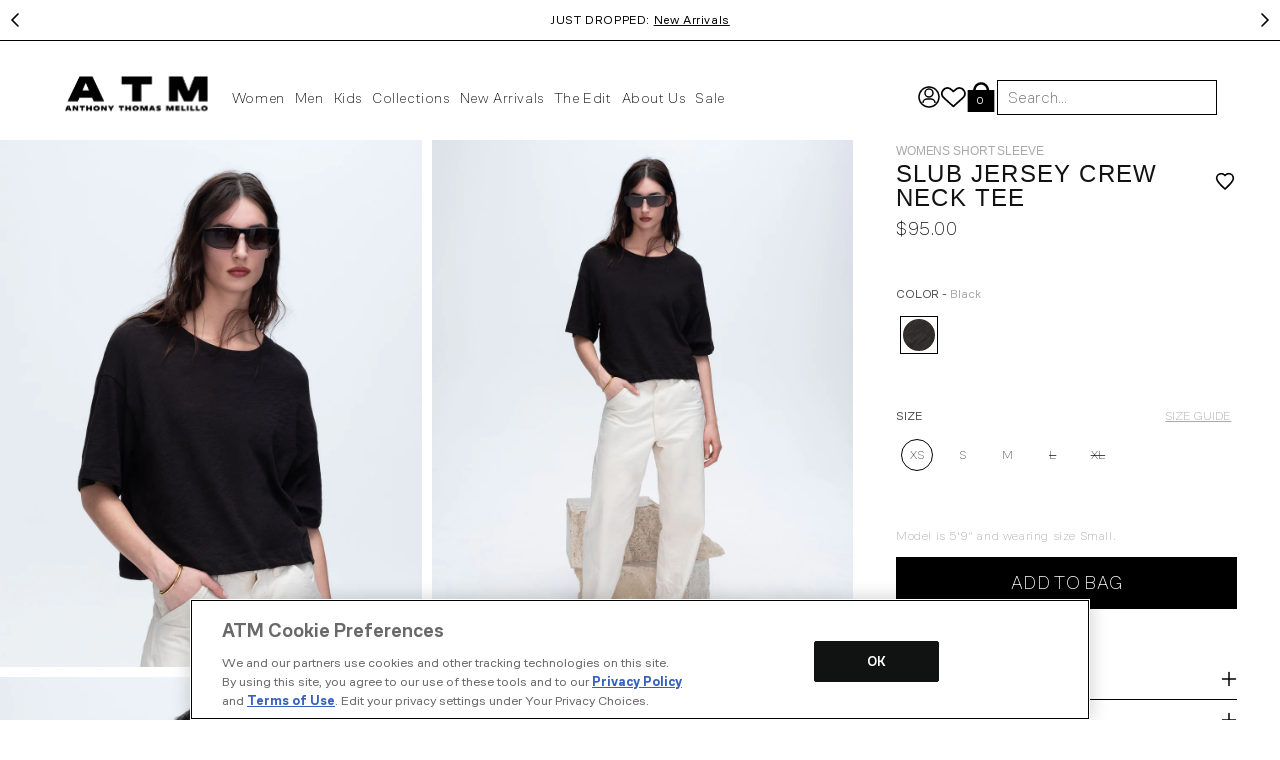

--- FILE ---
content_type: text/html; charset=utf-8
request_url: https://atmcollection.com/products/black-slub-jersey-crew-neck-tee
body_size: 75746
content:















<!doctype html>
<html class="no-js" lang="en" data-brand="atm" data-locale="en_us">
  <head>
        <link rel="icon" type="image/png" href="//atmcollection.com/cdn/shop/files/ATM_LOGO_Black-01_88_4.png?crop=center&height=32&v=1740764052&width=32">
    <link rel="preconnect" href="https://swym.it/">
    <link rel="preconnect" href="https://www.api.fastsimon.com/" crossorigin>
    <link rel="preconnect" href="https://images.contentstack.io">

    <!-- Google Tag Manager -->

    <!-- Assign these directly in settings -->
    


    
    
      <script type="text/javascript">
  window.dataLayer = window.dataLayer || [];

  function readCookie(name) {
    var nameEQ = name + "=";
    var ca = document.cookie.split(';');
    for (var i = 0; i < ca.length; i++) {
      var c = ca[i].trim();
      if (c.indexOf(nameEQ) === 0) return c.substring(nameEQ.length, c.length);
    }
    return null;
  }

  function gtag() {
    window.dataLayer.push(arguments);
  }

  
  

  function setDefaultGoogleConsent() {
    gtag('consent', 'default', {
      ad_storage: 'granted',
      analytics_storage: 'granted',
      ad_user_data: 'granted',
      ad_personalization: 'granted',
      functionality_storage: 'granted',
      personalization_storage: 'granted',
      security_storage: 'granted',
      wait_for_update: 500,
    });
  }

  // Main logic
  try {
    var otCookie = decodeURIComponent(readCookie('OptanonConsent') || '');
    var otGroups = otCookie.split("groups=").pop().split("&")[0];
    var otValues = otGroups.split(',').reduce(function(acc, pair) {
      var parts = pair.split(':');
      if (parts.length === 2) {
        var key = parts[0];
        var value = parts[1];
        acc[key] = value;
      }
      return acc;
    }, {});

    if (Object.keys(otValues).length > 0) {
      gtag('consent', 'default', {
        ad_storage: otValues.C0004 === "1" ? 'granted' : 'denied',
        analytics_storage: otValues.C0002 === "1" ? 'granted' : 'denied',
        personalization_storage: otValues.C0003 === "1" ? 'granted' : 'denied',
        functionality_storage: otValues.C0003 === "1" ? 'granted' : 'denied',
        ad_personalization: otValues.C0004 === "1" ? 'granted' : 'denied',
        ad_user_data: otValues.C0004 === "1" ? 'granted' : 'denied',
        security_storage: 'granted'
      });
    } else {
      setDefaultGoogleConsent();
    }
  } catch (e) {
    console.error("Consent parsing error:", e);
    setDefaultGoogleConsent();
  }
</script>

    

    <script async>
      (function (w, d, s, l, i) {
        w[l] = w[l] || [];
        w[l].push( { 'gtm.start':new Date().getTime(),event:'gtm.js'});
        var f=d.getElementsByTagName(s)[0],
          j=d.createElement(s),
          dl=l!='dataLayer'?'&l='+l:'';
        j.async=true;
        j.src='https://www.googletagmanager.com/gtm.js?id='+i+dl;
        f.parentNode.insertBefore(j,f);
      })(window, document, 'script', 'dataLayer', 'GTM-PKZSGCH');
      window.hpdl = [];
    </script>

    <!-- Source defence Script must be at top -->
    
      
      
    

    <!-- Fast Simon settings-->
    <script>
      window.FS_UUID ="9ea31b92-2d1e-4932-b3d5-0193963cb763";
      window.FS_STORE_ID ="19208213";
      window.FS_WIDGET_ID ="";
    </script>

    

    <link href="//atmcollection.com/cdn/shop/t/1076/assets/base-lite.css?v=110110325167682870621759430197" rel="stylesheet" type="text/css" media="all" />

    <script src="//atmcollection.com/cdn/shop/t/1076/assets/jquery.min.js?v=8324501383853434791759430196" type="text/javascript"></script>
     
    <!-- Fast Simon -->
    <script
      id="autocomplete-initilizer"
      src="https://static-autocomplete.fastsimon.com/fast-simon-autocomplete-init.umd.js?mode=shopify&UUID=9ea31b92-2d1e-4932-b3d5-0193963cb763&store=19208213"
      async
    ></script>

    

    <!-- Fast Simon -->
    <meta charset="utf-8">
    <meta http-equiv="X-UA-Compatible" content="IE=edge">
    <meta name="viewport" content="width=device-width,initial-scale=1">
    <meta name="theme-color" content="">



    
    
    

    

    

    
      <link rel="canonical" href="https://atmcollection.com/products/black-slub-jersey-crew-neck-tee">
    

    


    <!---
Auto-generated by Fast Simon.
DO NOT EDIT this as this file can be re-written at any time.
--->





    

    <script>
      /*quantity limit based on flag*/
      window.order_count = window.order_count || 0;
       
        window.order_count = 0 || 0;
        window.enabled_max_units = true;
       
    </script>

    
      
          <style>

  @font-face {
      font-family: 'CoFo Sans';
      src: url('https://cdn.shopify.com/s/files/1/1920/8213/files/CoFoSans-Regular.woff2') format('woff2'),
           url('https://cdn.shopify.com/s/files/1/1920/8213/files/CoFoSans-Regular.woff') format('woff');
      font-weight: 400;
      font-style: normal;
  }
  
  @font-face {
      font-family: 'CoFo Sans';
      src: url('https://cdn.shopify.com/s/files/1/1920/8213/files/CoFoSans-RegularItalic.woff2') format('woff2'),
           url('https://cdn.shopify.com/s/files/1/1920/8213/files/CoFoSans-RegularItalic.woff') format('woff');
      font-weight: 400;
      font-style: italic;
  }
  
  @font-face {
      font-family: 'CoFo Sans';
      src: url('https://cdn.shopify.com/s/files/1/1920/8213/files/CoFoSans-Medium.woff2') format('woff2'),
           url('https://cdn.shopify.com/s/files/1/1920/8213/files/CoFoSans-Medium.woff') format('woff');
      font-weight: 500;
      font-style: normal;
  }
  
  @font-face {
      font-family: 'CoFo Sans';
      src: url('https://cdn.shopify.com/s/files/1/1920/8213/files/CoFoSans-MediumItalic.woff2') format('woff2'),
           url('https://cdn.shopify.com/s/files/1/1920/8213/files/CoFoSans-MediumItalic.woff') format('woff');
      font-weight: 500;
      font-style: italic;
  }
  
  @font-face {
      font-family: 'CoFo Sans';
      src: url('https://cdn.shopify.com/s/files/1/1920/8213/files/CoFoSans-Bold.woff2') format('woff2'),
           url('https://cdn.shopify.com/s/files/1/1920/8213/files/CoFoSans-Bold.woff') format('woff');
      font-weight: 700;
      font-style: normal;
  }
  
  @font-face {
      font-family: 'CoFo Sans';
      src: url('https://cdn.shopify.com/s/files/1/1920/8213/files/CoFoSans-BoldItalic.woff2') format('woff2'),
           url('https://cdn.shopify.com/s/files/1/1920/8213/files/CoFoSans-BoldItalic.woff') format('woff');
      font-weight: 700;
      font-style: italic;
  }
  
  @font-face {
      font-family: 'CoFo Sans';
      src: url('https://cdn.shopify.com/s/files/1/1920/8213/files/CoFoSans-Black.woff2') format('woff2'),
           url('https://cdn.shopify.com/s/files/1/1920/8213/files/CoFoSans-Black.woff') format('woff');
      font-weight: 900;
      font-style: normal;
  }
  
  @font-face {
      font-family: 'CoFo Sans';
      src: url('https://cdn.shopify.com/s/files/1/1920/8213/files/CoFoSans-BlackItalic.woff2') format('woff2'),
           url('https://cdn.shopify.com/s/files/1/1920/8213/files/CoFoSans-BlackItalic.woff') format('woff');
      font-weight: 900;
      font-style: italic;
  }
  #shopify-section-template--16894151557199__1742917592775e67ba .page-width{
    max-width: none;
  }
  #fast-simon-serp-app .breadcrumbs{
    display: block !important;
  }
  #MainContent .page-width{
    transform: none !important;
    animation: none !important;
    animation-delay: unset !important;
    opacity:1;
  }
  .breadcrumbs__text{
    pointer-events: none;
    cursor: text;
  }
  .collection-banner img{
  max-width: 100%
}
.collection-banner{
  display: none;
}
.fs-breadcrumbs .collection-banner{
  display: block !important;
  padding: 0 10px;
}
.fs-modal-overlay{
    opacity:1 !important;
  }
  .options-wrapper .option{
    margin-bottom: 20px !important;
  }
  .breadcrumbs__list-item:not(:first-child) {
      margin: 0 0 0 16px;
      padding: 0 0 0 16px;
  }
  .breadcrumbs__list-item:not(:first-child):after {
      background-color: #707070;
      content: "";
      height: 16px;
      left: 0;
      position: absolute;
      top: 50%;
      transform: translateY(-50%);
      width: 1px;
  }
  .breadcrumbs{
    margin-bottom:18px;
    margin-top: 6px;
    display:none;
  }
  .breadcrumbs__list-element {
      align-items: center;
      display: flex;
      flex-wrap: nowrap;
      list-style-type: none;
      margin: 0;
      padding: 0;
    font-size: 16px;
  }
  .breadcrumbs__link, .breadcrumbs__text {
      color: #707070;
      font-size: 16px;
      font-weight: 300;
      letter-spacing: .25px;
      line-height: 1;
      text-transform: capitalize;
        text-decoration: none;
  }
  .breadcrumbs__link:hover{
    text-decoration: underline !important;
  }
  .breadcrumbs__list-item {
      align-items: center;
      color: #707070;
      display: flex;
        position: relative;
  }
  .my-colorswatch-labels{
     white-space: nowrap;
      grid-area: moreColors;
  }
  #fast-simon-serp-app .page-number-item.page-number-item-selected{
    background: #000 !important;
  }
  #fast-simon-serp-app .page-number-item:hover{
    color:#000 !important;
  }
  #fast-simon-serp-app .page-number-item{
    font-size: 13px;
    font-family: 'cofo-sans-variable', sans-serif;
    width: 20px !important;
    height: 20px !important;
    border-radius: 0 !important;
    margin-right: 15px;
    background: white !important;
    font-weight: 400;
  }
  .fs-compare{
    margin-right: 10px;
  }
  .fs-category-title{
    text-transform: capitalize;
  }
  .fs-num-results{
      font-size: 13.3333333333px;
      margin-right: 50px;
  }
  .fs-category-container,.fs-category-title{
    border: none !important;
  }
  .fs-category-title-arrow{
    position:relative;
  }
  
  .fs-is-filters-open .fs-category-title-arrow::after{
      transform: rotate(180deg);
  }
  .fs-category-title-arrow::after{
    content: " ";
    width: 20px!important;
    height: 20px!important;
    background-repeat: no-repeat;
    background-position: center;
    background-image: url('https://cdn.shopify.com/s/files/1/1920/8213/files/filter_arrow.svg?v=1741777006');
    background-size: 100%;
    display: block;
    transition: .2s all ease-in-out;
    position: absolute;
        margin-right: 10px;
      right: 0; /* Align to the right */
  
  }
  .fs-custom-badge {
      grid-area: badge;
      font-size: 11.111111px;
      color: #707070;
      font-weight: bold;
      margin-bottom: 4px;
      text-transform: uppercase;
  }
  .fs-category-title-arrow::before{
    content: " ";
    width: 1px;
    height: 20px;
    background-image: url('https://cdn.shopify.com/s/files/1/1920/8213/files/filters_line.svg?v=1741777640');
    background-repeat: no-repeat;
    background-position: center;
    background-size: 100%;
    display: block;
    position: absolute;
      right: 0; /* Align to the right */
  
  }
  .select-wrapper::before{
        font-size: 13px !important;
    position: unset !important;
  }
  .fs-select{
    display: inline-flex !important;
  }
  
  .fs-is-filters-open.loading{
    opacity: 1 !important;
  }
  
  .fs-cart-status-container, .fs_header_variants_wrap header,.divider, .results-query-wrapper,.fs-top-container-desktop{
    display:none !important;
  }
  .fs-removable-tag-text{
    font-size: 11px;
    padding: 0 !important;
    margin: 0 !important
  }
  .clear-all-button{
    font-size: 11px !important;
    border: none !important;
    color: #000 !important;
    text-decoration: underline;
  }
  .fs-category-title, .fs-select-wrapper:before, .fs-selected-option, .fs-custom-option,.fs-removable-tag-text,.clear-all-button, .fs-serp-filter-text, .fs-page-title-container h1, .filters-option-text, .fs-serp-filter-count,
  .fs-modern-filters-title-text,.options-wrapper .option,.product-form__model-size-error{
    font-family: 'cofo-sans-variable' !important;
    font-weight: 400 !important;
  }
  .removable-tags-wrapper .removable-tag-remove-button svg {
      color: #000;
  }
  .fs_header_variants_wrap{
    background-color: #fff;
    display: flex;
    justify-content: flex-end;
    align-items: center;
  }
  
  .fs-category-container{
        padding: 0 !important;
        flex: none !important;
  }
  .fs-category-title-wrapper{
        padding: 1px 6px !important;
  }
  .actions,.product-form__model-size-error.is-hidden{
    display: none;
  }
  .product-form__model-size-error{
    padding: 0 10px 14px;
    color: #f64747;
    font-size: 11px;
    margin: 0 !important;
  }
  .form-group__footer{
    width: 100%;
    align-items: center;
    padding-bottom: 16px;
    background: #ffffffc7;
  }
  .main-product__add-to-cart{
    width: 100%;
    height: 38px;
    align-items: center;
    border: 1px solid #000;
    justify-content: center;
    font-size: 11.1111111111px;
    font-family: 'cofo-sans-variable' !important;
    padding: 0 40px;
    max-width: calc(100% - 29px);
    min-height: unset;
    margin: 0px 16px;
    color:black;
  }
  /*.main-product__add-to-cart.button--add-to-cart{
    margin: 0 !important;
  }*/
  .main-product__button.button--add-to-cart.size-selected, .main-product__button.button--add-to-cart.size-selected .main-product__button-label{
    background-color: #000  !important;
    color: #fff;
  }
  .product-content{
    justify-content: start !important;
  }
  .show{
    display: block !important;
  }
  
  .fs-app-content-left-block.fs_filters_outer_cstm{
    display: flex !important;
    justify-content: space-between;
  }
  .swatch-color{
    height: 12px !important;
    width: 12px !important;
    border: none !important;
    border-radius: 0 !important;
    padding: 0 !important;
  }
  .product-swatch-selected{
    box-shadow: 0 0 0 .125rem #f5f5f4, 0 0 0 calc(.125rem + 1px) #000 !important;
      padding: 0 !important;
      border: none !important;
      border-radius: 0 !important;
  }
  .fs-collection-description{
    font-family: 'cofo-sans-variable' !important;
    font-size: 16px;
  }
  .product-form__model-size-caption{
    color: #707070;
    font-size: 11.1111111111px;
    margin: 6px 6px 14px !important;
    width: calc(100% - 12px);
  }
  .option-wrapper-product-bottom .options{
    display: inline-flex !important;
    flex-wrap: wrap;
    justify-content: flex-start !important;
    align-items: center;
  }
  .fs-product-main-image-wrapper img.product-image, .fs-product-main-image-wrapper img.product-img {
      /*aspect-ratio: 1 !important;*/
      object-fit: cover !important;
  }
  .horizontal-category-container .category-items{
      padding-top: 20px !important;
      padding-left: 20px !important;
      padding-bottom: 20px !important;
  }
  .horizontal-category-container .category-items,.fs-select{
    border: none !important;
  }
  #MainContent #fast-simon-serp-app{
        background-color: #fff !important;
  }
  .fs_add_btn{
    bottom: 0;
    display: none;
    overflow: hidden;
    padding: 16px;
    position: absolute;
    width: 100%;
    z-index: 1;
  }
  .price-container{
    margin-top: 0 !important;
  }
  .product-card-items-wrapper .info-container{
        border-top: none !important;
  }
  .on-hover .product-card__quick-view-button{
    visibility: visible;
    transform: translateY(0);
    min-width: 100%;
  }
  .fs_hide_variants .drawer__close{
    position: unset;
  }
  
  .fs-category-title-arrow svg{
    display:none !important;
  }
  .center-pages-wrapper, .pagination-wrapper .arrow-button-wrapper{
    background-color: unset !important;
  }
  
  .product-card__quick-view-button {
    background-color: black !important;
     min-width: 100%;
    min-height: unset;
    visibility: hidden;
    width: 100%;
    z-index: 1;
    color:#fff;
    align-items: center;
      border: 1px solid #000;
    display: flex;
      height: 38px;
      justify-content: center;
        padding: 0 40px;
        font-size: 11.1111111111px;
      font-weight: 500;
      letter-spacing: .25px;
      text-transform: uppercase;
      transition: transform .2s cubic-bezier(0,0,.58,1), visibility .2s cubic-bezier(0,0,.58,1);
    transform: translateY(64px);
  }
  
  .product-card__quick-view-button:after{
      background-color: black;
      height: 100%;
      bottom: 0;
      left: 0;
      position: absolute;
      width: 100%;
      z-index: 0;
      top: 0;
      right: 0;
  }
  .product-card__quick-view-button span {
      z-index: 2;
    margin-inline-end: 0;
        align-items: center;
        transition: opacity .2scubic-bezier(.42,0,.58,1);
      display: flex;
  }
  
  .fs_hide_variants{
    text-align: right;
  }
  .fs-product-title,.my-colorswatch-labels{
    font-family: 'cofo-sans-variable' !important;
    font-size: 14px !important;
    font-weight: 400 !important;
    text-transform: uppercase;
  }
  .fs-filters-removable-tags{
    width: 100%;
      order: 1;
      border: none  !important;
  }
  .options-wrapper .option:hover{
    border: 1px solid black !important;
  }
  .options-wrapper .option.selected{
    border: 1px solid black !important;
  }
  .options-wrapper .option{
    border: none  !important;
    font-size: 13px  !important;
  }
  .fs-price{
    font-family: 'cofo-sans-variable' !important;
    font-size: 14px !important;
  }
  .fs-price .decimal {
      font-size: 50%; /* Makes decimals smaller */
      vertical-align: super; /* Moves them up */
  }
    .options-wrapper{
      align-items: flex-start !important;
    }
  .actions{
    bottom: 0;
    height: auto;
    left: 0;
    max-width: 100%;
    position: absolute;
    top: unset;
    background: #fff;
  }
  #fs-serp-app .product-info.info-container {
    min-height: unset !important;
    grid-template-areas:
        "badge badge badge badge"
        "title title title title"
        "price price price price"
        "moreColors moreColors moreColors moreColors"
         !important;
    grid-template-columns: 1fr 1fr 1fr;
    height: fit-content;
  }
  #fs-serp-app .fs-product-has-compare .product-info.info-container {
    grid-template-areas:
        "badge badge badge badge"
        "title title title title"
        "compare price price price"
        "moreColors moreColors moreColors moreColors"
         !important;
    grid-template-columns: auto 1fr 1fr !important;
  }
    .modal-mobile-filters .category-items .fs-selected-checkbox .fs-checkbox-label.checkbox-label{
      background-color: white !important;
    }
    .modal-mobile-filters .category-items .fs-selected-checkbox .filters-option-text.fs-serp-filter-text{
      color: #000 !important;
    }
    .checkbox input:checked~.checkmark{
      background-color: #000 !important;
    }
    .checkbox.fs-selected-checkbox input[type="checkbox"]:checked ~ .checkmark.fs-serp-checkmark:after{
      width: 5px !important;
      height: 14px !important;
    }
    .checkbox .checkmark:after {
      left: 8px !important;
      border-width: 0px 1px 1px 0 !important;
    }
    #fast-simon-serp-app .checkbox.fs-checkbox .checkmark.fs-serp-checkmark{
      width:20px !important;
      height:20px !important;
      min-width: 20px !important;
      background-color: #fff;
    }
  
    .price-container.fs-serp-price.price-regular .fs-price.price{
      font-weight: 700 !important;
    }
    .color-names-container{
      text-align: left;
      margin-left: 10px;
      font-size: 11px;
      font-weight: bold;
      color: rgb(112, 112, 112);
      text-transform: uppercase;
      padding-left: 10px;
    }
    .size-label{
      text-align: left;
      margin-left: 6px;
      font-size: 12px;
       margin-top: 0;
      margin-bottom: 20px;
    }
      .icon.icon__close{
      width: 24px !important;
    }
    .overlay__close.icon-button.product-quick-view-modal__close.drawer__close {
      background: none !important;
      border: none !important;
      vertical-align: middle;
    }
  @media (min-width: 1024px) {
    .fs-num-results{
      padding-left: 10px;
    }
  
    .breadcrumbs{
      margin-bottom:18px;
      margin-top: 6px;
      display:none;
    }
    .breadcrumbs__list-element{
      padding: 0 10px !important;;
    }
    .fs-page-title-container{
      padding: 0 10px;
    }
    .fs-serp-checkmark{
          border-radius: 0 !important;
      border: 1px solid #000;
    }
    .fs-checkbox-label{
          justify-content: flex-start !important;;
    }
    .filters-option-text{
      font-size: 13px !important;
    }
    .fs_add_btn {
      display: block;
    }
    #fast-simon-serp-app{
      padding: 0 calc(5% - 35px);
    }
    .fs-page-title-container{
          margin-bottom: 40px;
    }
    .grid-container {
        grid-template-columns: repeat(var(--product-grid-number-of-columns), calc(calc(100% / var(--product-grid-number-of-columns)) - 0px)) !important;
        grid-column-gap: 0px;
        --product-grid-column-gap: 0px;
    }
    .fs-product-image-link{
      position:relative;
    }
    .product-card__quick-view-button-wrapper .button--filled {
      min-width: auto;
    }
    .option-wrapper-product-bottom{
      width: 100% !important;
    }
    .removable-tags-wrapper{
      flex-wrap: nowrap  !important;
    }
    .filters-grid-wrapper .filters-container{
          justify-content: flex-start !important;
    }
    .fs-category-title > span{
      padding-right: 19px;
    }
    .removable-tag-remove-button svg{
      color: #000 !important;
    }
    .removable-tag{
      background-color: #fff !important;
      padding: 8px 12px !important;
        margin: 0 8px 8px 0 !important;
    }
    .removable-tag-container{
      width: auto !important;
    }
    .product-card__quick-view-button--mobile{
    display:none;
  }
    .category-title-wrapper .category-title{
        text-transform: capitalize !important;
        padding: 0 !important;
        margin: 0 !important;
    }
  
    .category-items{
      width: 100%;
      position: absolute !important;
      left: 0;
      display: flex;
      flex-direction: column;
      flex-wrap: wrap;
      margin-left: 0 !important;
              align-content: flex-start;
    }
    .category-items.collapsed{
      display: none !important;
    }
    .fs-is-filters-open .category-items{
      max-height:210px !important;
    }
  
  }
  @media (max-width: 1023px) {
    .fs-collection-description{
      margin: 0 15px;
    }
      .fs-modern-mobile-filters-clear-all-button,.fs-modern-mobile-filters-apply-button{
      width: calc(50% - 5px)  !important;
      max-width: none  !important;
      
    }
    .modal-mobile-filters{
      padding: 0 !important;
      max-width: 100% !important;
      min-width: 100% !important;
      height: 100% !important;
    }
    .fs-category-title-arrow::after{
      margin-right: -5px;
    }
    .filters-button-wrapper{
      margin-right:0 !important;
    }
    .fs-select{
      width: 100%;
    }
    .select__trigger{
      justify-content: flex-end !important;
      gap: 3px;
      padding: 0 !important;
    }
    .titleWrapper .title, .breadcrumbs{
    padding: 0 15px;
  }
    .fs-serp-filter-count, .fs-serp-checkmark{
      display: block !important;
    }
    .fs_add_btn{
      display:none;
    }
    .product-card__quick-view-button--mobile{
      min-height: auto;
      padding: 6px;
      height: 34px;
      width: 34px;
      min-width: auto;
      background: none;
      border: none;
      position: absolute;
      top: 0;
      z-index: 2;
      display: block;
    }
    .product-card__quick-view-button--mobile:before{
      display:none !important;
    }
    .quick_view_overlay{
      display:none;
      background-color: #00000080;
      cursor: default;
      height: 100%;
      left: 0;
      position: fixed;
      top: 0;
      width: 100%;
      z-index: 12;
    }
    .modal-mobile-filters .category-items{
      flex-direction: column;
      flex-wrap: nowrap !important;
    }
    .modal-mobile-filters .fs-serp-checkmark{
      display: block;
      border: 1px solid black;
      border-radius: 0 !important;
      background: white !important;
      height: 20px;
      width: 20px;
    }
    .modal-mobile-filters .checkbox .fs-checkbox-label.checkbox-label{
      border: none !important;
      justify-content: flex-start !important;
      width:auto !important
    }
    .filters-option-text{
      text-transform: capitalize;
      font-size: 13px !important;
    }
    .fs-serp-filter-count{
      font-size: 13px !important;
    }
    .fs-modern-mobile-filters-content-container{
      padding: 0 24px !important;
    }
    .fs-modern-mobile-filters-clear-all-button, .fs-modern-mobile-filters-apply-button{
      border-radius: 0px !important;
      padding: 8px 22px !important;
      font: 1 12px / 15px cofo-sans-variable !important;
      border: 1px solid black !important;
      color: transparent !important;
    }
    .fs-modern-mobile-filters-apply-button:after{
      content:"APPLY FILTERS";
      color:#fff;
      position: absolute;
    }
    .fs-modern-mobile-filters-clear-all-button:after{
      content:"CLEAR ALL";
      color:#000;
      position: absolute;
    }
    .fs-modern-mobile-filters-apply-button:after{
      content:"Apply Filters";
      color:#fff;
      position: absolute;
    }
    .fs-modern-mobile-filters-clear-all-button{
      background-color: #ffffff !important;
    }
    .fs-category-title-arrow::before{
      display:none !important;
    }
    .fs-category-title{
      padding-left: 0 !important;
    }
    .fs-modern-filters-title-container{
      justify-content: flex-start !important;
      padding-left: 24px;
    }
    .fs-modern-filters-title-text{
      font-size: 19px !important;
    }
    .fs-filters-removable-tags.fs-in-filters-tags{
      display:none !important;
    }
    .fs-category-container{
      border-bottom: 1px solid #e1e1e1 !important;
    }
    .fs-category-title-arrow{
      height: auto !important;
    }
    .buttons-block{
        padding: 0px 15px !important;
    }
    .fs-top-bottom-left-block {
      padding: 0px 15px;
    }
    .fs-top-container-mobile{
      gap: 0px !important;
    }
    .fs-modern-filters-close-button{
      background: #ffffff !important;
    }
  }
  .options-wrapper .option{
    margin-bottom: 20px !important;
  }
  </style>

<div class="breadcrumbs-wrapper">  
<nav
  class="
    breadcrumbs
    
      is-loading
    
    liquid
  "
  aria-label="Translation missing: en.general.breadcrumbs.label"
>
  <ol class="breadcrumbs__list-element">
    <li class="breadcrumbs__list-item">
      <a
        class="breadcrumbs__link"
        href=""
      >
       Home
      </a>
    </li>

    
  </ol>
</nav>


</div> 
<script>

var __isp_option = __isp_option || {};
  __isp_option.fs_upsell_disable_render_delay = true;
  /* get all products to loop on */
const QUICK_VIEW_BUTTON = `<div class="fs_add_btn"><button class="button button--filled product-card__quick-view-button no-swipe"><span class="button__label button__label--no-icon">Quick view</span></button><div></div></div>`
const QUICK_VIEW_BUTTON_MOBILE = `<button class="button product-card__quick-view-button--mobile no-swipe"><span class="button__icon">
    <svg class="icon icon__cart" viewBox="0 0 24 24" xmlns="http://www.w3.org/2000/svg">
      <path fill-rule="evenodd" clip-rule="evenodd" d="M12 4.5C10.3431 4.5 9 5.84315 9 7.5H8C8 5.29086 9.79086 3.5 12 3.5C14.2091 3.5 16 5.29086 16 7.5H15C15 5.84315 13.6569 4.5 12 4.5Z"></path>
      <path fill-rule="evenodd" clip-rule="evenodd" d="M18 8.5H6V17.875H18V8.5ZM5 7.5V18.875H19V7.5H5Z"></path>
    </svg>
</span><!----></button>`;
const ADD_TO_BAG_BUTTON = `<div class="form-group__footer"><p class="product-form__model-size-error body-2 is-hidden">Please select size</p><button class="button main-product__button button--add-to-cart main-product__add-to-cart" type="submit"><span class="button__label main-product__button-label button__label--no-icon">SELECT A SIZE</span><!----><!----></button><!----><!----></div>`
const QUICK_VIEW_CLOSE_BUTTON = `
        <button class="overlay__close icon-button product-quick-view-modal__close drawer__close" aria-label="Close">
            <div>
                <svg class="icon icon__close" viewBox="0 0 24 24" xmlns="http://www.w3.org/2000/svg">
                    <path d="M12.772 12.1067L17.8787 7.00001L17.1716 6.29291L12.0649 11.3996L7.27222 6.60692L6.56511 7.31403L11.3578 12.1067L5.85791 17.6066L6.56502 18.3137L12.0649 12.8138L17.8788 18.6277L18.5859 17.9206L12.772 12.1067Z"></path>
                </svg>
            </div>
        </button>`;
const HOMEPAGEWIDGETSECONDHEADER = `<div class="fs-widget-second-header">Every piece starts with the foundation of great fit, refined form, and elevated texture.</div>`
const HOMEPAGEWIDGETID = `1742307996898465`
function getProductElements(element) {
    return [...element.querySelectorAll(`.fs-results-product-card`)];
}

async function fsGetExternalProductProperties(product, id) {
  try{
      const tags = product.tags;
      
      if(tags && hasBundleTag(tags)) {
          return {
              "properties[_is_bundle]": true,
              "quantity":'',
          }
      }
      return {};
  } catch(e) {
    console.error(e);
  }

}
function Getattributevalue(att,name) {
  if ( typeof(att) !== "undefined" && att !== null ) {
     for (let key in att) {
          if (att[key][0] === name){
              return att[key][1][0];
          }
      }
  }

  return "";
}

function GetColorsNames(att) {
  if ( typeof(att) !== "undefined" && att !== null ) {
     for (let key in att) {
          if (att[key][0] === "Color"){
              return att[key][1];
          }
      }
  }

  return "";
}
  
function addClickToAddToBagButton(element) {
    if (!element) return; // Ensure an element is provided

    const addToCartButton = element.querySelector(".main-product__button.button--add-to-cart");
    if (!addToCartButton) return; // Exit if the button is not found

    addToCartButton.addEventListener("click", () => {
      event.stopPropagation();
        event.preventDefault();
        const actionsParent = addToCartButton.closest(".actions");

        if (actionsParent) {
            const selectedOption = actionsParent.querySelector(".option.selected");

            if (selectedOption) {
                selectedOption.click(); // Click on the selected option
            } else {
                // No selected option found, check for the error message
                const sizeError = actionsParent.querySelector(".product-form__model-size-error.is-hidden");
                if (sizeError) {
                    sizeError.classList.remove("is-hidden"); // Show the error message
                }
            }
        }
    });
}
function handleMouseOver(event) {
  const productElement = event.currentTarget;
  productElement.classList.add("on-hover");
  moveVariantOptionQuickView(productElement);
}

function handleMouseOut(event) {
    event.currentTarget.classList.remove("on-hover");
}
function addHoverEffect(productElement) {
  if (!window.matchMedia('(min-width: 768px)').matches) return;
  productElement.removeEventListener("mouseover", handleMouseOver);
  productElement.removeEventListener("mouseout", handleMouseOut);
  productElement.addEventListener("mouseover", handleMouseOver);
  productElement.addEventListener("mouseout", handleMouseOut);
}

function moveVariantOptionQuickView(productElement){
  if(productElement.querySelector('.fs-product-image-link .actions') || !productElement.querySelector('.actions') || !productElement.querySelector('.fs-product-image-link')) return;
    productElement.querySelector('.fs-product-image-link').appendChild(productElement.querySelector('.actions '));
    let actionElement = productElement.querySelector('.actions');
    actionElement.addEventListener('click', (event) => {
        event.stopPropagation();
        event.preventDefault();
    });
  addModelSizeCaption(productElement);
}

function handleOptionClick(event) {
     console.log('size clicked event');

    const clickedOption = event.target.closest(".option");
    if (!clickedOption || clickedOption.classList.contains("selected")) return;

    console.log('selected size');
    event.stopPropagation();
    event.preventDefault();

    const optionsContainer = event.currentTarget;
    optionsContainer.querySelectorAll(".option").forEach(opt => opt.classList.remove("selected"));
    clickedOption.classList.add("selected");
  
    const actionElement = event.target.closest(".actions");
    const sizeError = actionElement.querySelector('.product-form__model-size-error:not(.is-hidden)');

    if(sizeError){
      sizeError.classList.add('is-hidden');
    }
  
    const addToCartButton = actionElement?.querySelector('.main-product__button.button--add-to-cart:not(.size-selected)');
    if (addToCartButton) {
        addToCartButton.classList.add('size-selected');
      if(addToCartButton.querySelector('.main-product__button-label')){
        addToCartButton.querySelector('.main-product__button-label').innerText = 'ADD TO BAG';
      }
        
    }
}


function handleQuickAddClick(opionsElement) {
    opionsElement.addEventListener("click", handleOptionClick,true);
}
  
// Adding the text 'SIZE' in the quick view
function addSizeLabel(productElement) {
    const optionsWrapper = productElement.querySelector('.options-wrapper');
    if (!optionsWrapper) return;

    // Check if the label already exists to prevent duplication
    if (!optionsWrapper.querySelector('.size-label')) {
        const sizeLabel = document.createElement('p');
        sizeLabel.className = 'size-label';
        sizeLabel.innerText = 'SIZE';
        optionsWrapper.insertAdjacentElement('afterbegin', sizeLabel);
    }
}
  
//adding color names in the quick view
function addColorNames(productElement, productData) {
    const optionsWrapper = productElement.querySelector('.fs_header_variants_wrap');
    if (!optionsWrapper || !productData || !productData.attributes) return;
    if (optionsWrapper.querySelector('.color-names-container')) return;
    console.log(productData.attributes);
    const colorContainer = document.createElement('div');
    colorContainer.className = 'color-names-container';

    colors = GetColorsNames(productData.attributes);
    if (colors.length > 0) {
        colorContainer.innerText = `COLOR ${Array.from(colors).join(', ')}`;
        optionsWrapper.insertAdjacentElement('afterbegin',colorContainer);
    }
}
//get the currency sign
function extractCurrencySign(priceText) {
    const match = priceText.match(/[^\d.,\s]+/);
    return match ? match[0] : '';
}

/* remove label */
function removeLabel(productElement) {
    const label = productElement.querySelector(".my-promo-label");
    if (label) {
        label.remove();
    }
}

/* add new label */
function addLabel(productElement, data) {
    const save = Math.round(data.comparePrice - data.price);
    if (productElement.querySelectorAll(`.my-promo-labels`).length === 0) {
      const currency = extractCurrencySign(data.formattedPrice);
      productElement.querySelector(".info-container").insertAdjacentHTML('beforeend', `<div class="my-promo-labels">SAVE ${currency}${save}</div>`);
    }
}

//Move the filter Btn on top in mobile
function repositionMobileFilters({ element }) {
  if (window.innerWidth <= 768) {
    const filtersBtn = element.querySelector('.fs-top-bottom-left-block');
    const sortBy = element.querySelector('.buttons-block');
    if (filtersBtn && sortBy) {
      sortBy.parentElement.insertBefore(filtersBtn, sortBy);
    }
  }
}

function removeBadge(productElement) {
  const badge = productElement.querySelector(".fs-custom-badge");
  if (badge) badge.remove();
}
function extractBadgeFromTags(tags = []) {
  const badgeTag = tags.find(tag => tag.startsWith("badge:"));
  return badgeTag ? badgeTag.replace("badge:", "").trim() : null;
}
function addBadge(productElement, badgeText) {
  const infoContainer = productElement.querySelector(".info-container");
  if (!infoContainer) return;

  if (!infoContainer.querySelector(".fs-custom-badge")) {
    const badgeHTML = `<div class="fs-custom-badge">${badgeText}</div>`;
    infoContainer.insertAdjacentHTML('afterbegin', badgeHTML);
  }
}

async function refreshCart() {
  try {
      // Fetch the updated cart drawer HTML
      const response = await fetch(window.Shopify.routes.root + "?sections=cart-drawer", {
          method: 'GET',
          headers: {
              'Content-Type': 'application/json'
          }
      });

      if (!response.ok) {
          throw new Error('Error fetching cart');
      }

      const cartData = await response.json();
      
      // Update the cart drawer with new content
      const cartDrawer = document.querySelector('cart-drawer');
      if (cartDrawer) {
          const html = new DOMParser().parseFromString(cartData["cart-drawer"], 'text/html');
          const parsedCartDrawer = html.querySelector('cart-drawer');
          cartDrawer.innerHTML = parsedCartDrawer.innerHTML;
          
          // Optionally show the drawer
          cartDrawer.classList.add('animate', 'active');
      }
      
      // Dispatch event so other components can react to cart refresh
      const event = new CustomEvent('cart:refreshed', { 
          bubbles: true
      });
      this.dispatchEvent(event);
      
      return true;
  } catch (error) {
      console.error('Error refreshing cart:', error);
      return false;
  }
}
  
window.addEventListener('fs-custom-events-product-added-to-cart', async (product) => {
        await refreshCart();
        if(!window.location.href.includes('/cart')){
          document.querySelector("#cart-icon-bubble").click();
        }
});  
function hooks() {
  
    window.SerpOptions.registerHook('serp-variant-selector', ({product, options, element}) => {
        console.log('serp-variant-selector',product, options, element);
        let productElement = element.closest('.product-container');
        if(productElement){
          addSizeLabel(productElement);
          let opionsElement = element.querySelector(".options");
          if(window.matchMedia('(min-width: 768px)').matches){
            addHoverEffect(productElement)
          }
          setupQuickViewButton(productElement,product);
          handleQuickAddClick(opionsElement);
        }
    });
    // Register Hook for "serp-main-block"
    window.SerpOptions.registerHook('app-container', ({ element }) => {
        console.log('Processing serp-main-block...',element);
      
        const parent = element.closest('#fs-ssr-app-content');
        if (!parent) return;
    
        const filters = parent.querySelector('.filters-horizontal-container');
        const sort = parent.querySelector('.fs-top-container-desktop .fs-top-right-block');
        const resultsNum = parent.querySelector('.results-query-wrapper .fs-num-results');
    
        if (filters && sort) {
            filters.parentNode?.appendChild(sort);
            filters.parentNode?.classList.add('fs_filters_outer_cstm');
        }
    
        if (filters && resultsNum && !filters.querySelector('.fs-num-results')) {
            filters.prepend(resultsNum);
            filters.classList.add('fs-num-results-cstm');
        }
        const collectionDescription = ``;
        if(collectionDescription && element.querySelector('.fs-page-title-container') && !element.querySelector('.fs-page-title-container .fs-collection-description')){
          element.querySelector('.fs-page-title-container').insertAdjacentHTML('beforeend',`<div class="fs-collection-description">${collectionDescription}</div>`)
        }
    });

    // Register Hook for "serp-product-grid"
    window.SerpOptions.registerHook("serp-product-grid", ({ products, element }) => {
        console.log('Processing serp-product-grid...');

        for (const productElement of getProductElements(element)) {
            const productID = productElement.dataset.productId;
            const data = products[productID];
            const currencyElement = productElement.querySelector('.fs-cur-name-symbol') ? productElement.querySelector('.fs-cur-name-symbol').outerHTML : null;

            addMoreColorText(data, productElement);
            removeBadge(productElement);
            const badgeText = extractBadgeFromTags(data.tags);
            if (badgeText) {
            addBadge(productElement, badgeText);
            }
          
        }
    });
  
    window.SerpOptions.registerHook('serp-top-page', ({ element }) => {
      if (window.innerWidth > 768) return;
      //display the num-results in mobile
      const originalWrapper = document.querySelector('.results-query-wrapper')
      const numResults = originalWrapper?.querySelector('.fs-num-results');
      const buttonsBlock = document.querySelector('.buttons-block');
      if (numResults && buttonsBlock && !buttonsBlock.contains(numResults)) {
        buttonsBlock.insertBefore(numResults, buttonsBlock.firstChild);
      }
      
      
      //Move the filter Btn on top in mobile
      repositionMobileFilters({ element });
      
  });
}

function widgetHooks(){
  window.FastRecommendationWidget.registerHook('upsell-cross-sell-products', ({element, products}) => {
      console.log('element',element)
      const homepageWidget = element.closest(`.fast-upsell-crossell-widget-${HOMEPAGEWIDGETID}`);
      if(homepageWidget && !homepageWidget.querySelector('.fs-widget-second-header') && homepageWidget.querySelector('.fs-recommendation-widget-title')){
        homepageWidget.querySelector('.fs-recommendation-widget-title').insertAdjacentHTML('beforeend',HOMEPAGEWIDGETSECONDHEADER)
      }
      const productElements = [...element.querySelectorAll(".fs-upsell-cross-sell-product")];
      for (const productElement of productElements){
          const productID = productElement.dataset.id;
          const data = products[productID];
          removeLabel(productElement);
          addMoreColorText(data, productElement);
          if(parseFloat(data.comparePrice) > 0 && parseFloat(data.comparePrice) > parseFloat(data.price) ){
                addLabel(productElement, data);
          }
        } 
  });
}
function moveBreadcrumbs(){
  if(!document.querySelector(".breadcrumbs-wrapper")) return;
  if(document.querySelector("#fast-simon-serp-app") && !document.querySelector("#fast-simon-serp-app .fs-breadcrumbs")){
    document.querySelector("#fast-simon-serp-app").insertAdjacentHTML('afterbegin',`<div class="fs-breadcrumbs"></div>`)
  }
  const breadcrumbs = document.querySelector('.breadcrumbs-wrapper') ;
  document.querySelector(".fs-breadcrumbs").appendChild(breadcrumbs);
}
// Adds hover effect to a product element
function setupHoverEffects(productElement) {
    if (!window.matchMedia('(min-width: 768px)').matches) return;

    productElement.addEventListener("mouseover", () => {
        productElement.classList.add("on-hover");
        moveVariantOptionQuickView(productElement);
    });
    productElement.addEventListener("mouseout", () => productElement.classList.remove("on-hover"));
}
function addMoreColorText(data, productElement) {
  
  if (!data?.alternativeProducts?.length || data.alternativeProducts.length <= 1) return;
    const typeToMatch = data.attributes?.find(
    (attr) => attr[0].toLowerCase() === "type"
  )?.[1]?.[0];

  // Filter alternativeProducts by matching type
  const colorsCount = data.alternativeProducts?.filter((product) => {
    const variantTypeAttr = product.variants?.[0]?.attributes?.attributes?.find(
      (attr) => attr[0].toLowerCase() === "type"
    );
    return variantTypeAttr?.[1]?.includes(typeToMatch);
  }).length;
  console.log(data?.alternativeProducts)
  const productInfo = productElement.querySelector('.info-container');
  const colorSwatchLabel = productElement.querySelector('.my-colorswatch-labels');

  if (!colorSwatchLabel && productInfo && colorsCount>1) {
    productInfo.insertAdjacentHTML(
      'beforeend',
      `<div class="my-colorswatch-labels">${colorsCount} <span>COLORS</span></div>`
    );
    productElement.classList.add('more-colors');
  }
}
function setupQuickViewButton(productElement, productData) {
    const actionsContainer = productElement.querySelector('.fs-product-image-link');
    if (!actionsContainer || actionsContainer.querySelector('.fs_add_btn')) return;

    actionsContainer.insertAdjacentHTML('beforeend', QUICK_VIEW_BUTTON);
    actionsContainer.insertAdjacentHTML('afterbegin', QUICK_VIEW_BUTTON_MOBILE);
    const quickViewBtn = productElement.querySelector('.product-card__quick-view-button');
    const quickViewBtnMobile = productElement.querySelector('.product-card__quick-view-button--mobile');

    const headerVariantsWrap = document.createElement('div');
    headerVariantsWrap.classList.add('fs_header_variants_wrap');

    const closeVariantsBtn = document.createElement('div');
    closeVariantsBtn.classList.add('fs_hide_variants');
    closeVariantsBtn.innerHTML = QUICK_VIEW_CLOSE_BUTTON;

    if (!document.querySelector('.quick_view_overlay')) {
        document.body.insertAdjacentHTML('beforeend', `<div class="quick_view_overlay"></div>`);
        document.querySelector('.quick_view_overlay').addEventListener('click', (event) => {
            const closeBtn = event.currentTarget.querySelector('.overlay__close');
            if (closeBtn) closeBtn.click();
        });
    }

    function toggleQuickView(btn, isMobile = false) {
        btn.addEventListener('click', (event) => {
            event.stopPropagation();
            event.preventDefault();

            const actionElement = productElement.querySelector('.actions');
            const variantsWrap = productElement.querySelector('.option-wrapper-product-bottom');
            const optionsHeader = productElement.querySelector('.option-wrapper-product-bottom header');
            const overlay = document.querySelector('.quick_view_overlay');

            if (actionElement && variantsWrap && !variantsWrap.querySelector('.fs_hide_variants') && optionsHeader) {
                actionElement.prepend(headerVariantsWrap);
                headerVariantsWrap.append(optionsHeader, closeVariantsBtn);
                /*addColorNames(productElement, productData);*/
                actionElement.insertAdjacentHTML('beforeend',ADD_TO_BAG_BUTTON)
                addClickToAddToBagButton(productElement);
            }

            document.querySelectorAll('.actions.show').forEach(el => el.classList.remove('show'));
            document.querySelectorAll('.option.selected').forEach(el => el.classList.remove('selected'));
            resetAddToBagButton(productElement);
          
            ['.product-card__quick-view-button.hidden', '.product-card__quick-view-button--mobile.hidden']
                .forEach(selector => document.querySelector(selector)?.classList.remove('hidden'));

            btn.classList.add('hidden');
            if (actionElement) {
                if (isMobile) moveQuickviewMobile(actionElement, overlay);
                overlay?.classList.add('show');
                actionElement.classList.add('show');
            }
        });
    }

    if (quickViewBtn) toggleQuickView(quickViewBtn);
    if (quickViewBtnMobile) toggleQuickView(quickViewBtnMobile, true);

    closeVariantsBtn.addEventListener('click', (event) => {
        event.stopPropagation();
        event.preventDefault();

        const actionElement = productElement.querySelector('.actions');
        const actionElementMobile = document.querySelector('.quick_view_overlay .actions');
        const variantsWrap = productElement.querySelector('.option-wrapper-product-bottom');
        const optionsHeader = productElement.querySelector('.option-wrapper-product-bottom header');
        const overlay = document.querySelector('.quick_view_overlay');
        const options = productElement.querySelectorAll('.option.selected');
        if (actionElement && variantsWrap && !variantsWrap.querySelector('.fs_hide_variants') && optionsHeader) {
            actionElement.prepend(headerVariantsWrap);
            headerVariantsWrap.append(optionsHeader, closeVariantsBtn);
        }

        [quickViewBtn, quickViewBtnMobile].forEach(btn => btn?.classList.remove('hidden'));
        [actionElement, actionElementMobile, overlay].forEach(el => el?.classList.remove('show'));
         options.forEach(opt => opt.classList.remove("selected"));
        resetAddToBagButton(productElement);
        if (actionElementMobile && productElement.querySelector('.fs-product-image-link')) {
            moveQuickviewMobile(actionElementMobile, productElement.querySelector('.fs-product-image-link'));
        }
    });

    ['.actions', '.quick_view_overlay .actions'].forEach(selector => {
        const el = productElement.querySelector(selector);
        if (el && !el.dataset.modelSize) {
            el.dataset.modelSize = Getattributevalue(productData.attributes, "Descriptors.model size caption");
        }
    });
  
}

function moveQuickviewMobile(element, to) {
    addModelSizeCaptionMobile(element);
    if (to && element) {
        to.appendChild(element); 
    }
}
function resetAddToBagButton(productElement){
  productElement.querySelectorAll('.main-product__add-to-cart.size-selected').forEach(el => {
    el.classList.remove('size-selected');
    el.innerText = "SELECT A SIZE";
  });
  productElement.querySelectorAll('.product-form__model-size-error:not(.is-hidden)').forEach(el => el.classList.add('is-hidden'));
}
function hasBundleTag(tags) {
  return tags.includes("bundle");
}
// Adds model size caption to product options
function addModelSizeCaption(productElement, productData) {
    const optionsWrapper = productElement.querySelector('.options-wrapper');
    if (!optionsWrapper) return;

    const modelSize = productElement.querySelector('.actions') ? productElement.querySelector('.actions').dataset.modelSize : null;
    if (!modelSize) return;

    optionsWrapper.insertAdjacentHTML('beforeend',`<p class="product-form__model-size-caption body-2">${modelSize}</p>`);
}
function addModelSizeCaptionMobile(actionElement) {
  if(actionElement.querySelector('.product-form__model-size-caption'))return; 
    const optionsWrapper = actionElement.querySelector('.options-wrapper');
    if (!optionsWrapper) return;

    const modelSize = actionElement.dataset.modelSize;
    if (!modelSize) return;

    optionsWrapper.insertAdjacentHTML('beforeend',`<p class="product-form__model-size-caption body-2">${modelSize}</p>`);
}

// execution here
if (window.SerpOptions) {
  hooks();
  moveBreadcrumbs();
} else {
  window.addEventListener('fast-serp-ready', function () {
    hooks();
    moveBreadcrumbs();
  });
}

// execution here for widgets
if (window.FastRecommendationWidget) {
    widgetHooks();
} else {
    window.addEventListener('fast-upsell-cross-sell-ready', function () {
        widgetHooks();
    });
}
  
</script>


        

      
      


  

  <!-- Fast Simon End -->


        <script async type="text/javascript">
          (function e() {
            var e = document.createElement('script');
            (e.type = 'text/javascript'),
              (e.async = true),
              (e.src = '//staticw2.yotpo.com/VYYeHqncynnEp82MG2Uh98u90BsuQtd0BgpeArgd/widget.js');
            var t = document.getElementsByTagName('script')[0];
            t.parentNode.insertBefore(e, t);
          })();
        </script>


    
    <style>
      .visuallyhidden {
        position: absolute;
        width: 1px;
        height: 1px;
        margin: -1px;
        border: 0;
        padding: 0;
        outline: 0;
        outline-offset: 0;
        white-space: nowrap;
        clip-path: inset(100%);
        clip: rect(0 0 0 0);
      }

      [class*="swym"]:not(body) {
        font-family: 'cofo-sans-variable', sans-serif !important;
    }

    </style>
    
    

    

    
    <title>
      
        
          ATM Anthony Thomas Melillo Women&#39;s Slub Jersey Crew Neck Tee - Black

        
      </title>
  


    
      
        
          <meta name="description" content="Explore ATM&#39;s Black Slub Jersey Crew Neck Tee. Build your wardrobe with versatile and high-quality basics. Buy 3 tees get 15% off.">

        
      
    
  
  

    

<meta property="og:site_name" content="ATM Anthony Thomas Melillo">
<meta property="og:url" content="https://atmcollection.com/products/black-slub-jersey-crew-neck-tee">
<meta property="og:title" content="ATM Anthony Thomas Melillo Women&#39;s Slub Jersey Crew Neck Tee - Black">
<meta property="og:type" content="product">
<meta property="og:description" content="Explore ATM&#39;s Black Slub Jersey Crew Neck Tee. Build your wardrobe with versatile and high-quality basics. Buy 3 tees get 15% off."><meta property="og:image" content="http://atmcollection.com/cdn/shop/files/AW17057-FK-BLACK-MODEL_061a.png?v=1763585687">
  <meta property="og:image:secure_url" content="https://atmcollection.com/cdn/shop/files/AW17057-FK-BLACK-MODEL_061a.png?v=1763585687">
  <meta property="og:image:width" content="1600">
  <meta property="og:image:height" content="2000"><meta property="og:price:amount" content="95.00">
  <meta property="og:price:currency" content="USD"><meta name="twitter:card" content="summary_large_image">
<meta name="twitter:title" content="ATM Anthony Thomas Melillo Women&#39;s Slub Jersey Crew Neck Tee - Black">
<meta name="twitter:description" content="Explore ATM&#39;s Black Slub Jersey Crew Neck Tee. Build your wardrobe with versatile and high-quality basics. Buy 3 tees get 15% off.">

    <style>
      @font-face{font-family:Arimo;src:url(Arimo-Bold.eot);src:url(Arimo-Bold.eot?#iefix) format("embedded-opentype"),url(Arimo-Bold.woff2) format("woff2"),url(Arimo-Bold.woff) format("woff"),url(Arimo-Bold.ttf) format("truetype"),url(Arimo-Bold.svg#Arimo-Bold) format("svg");font-weight:700;font-style:normal}@font-face{font-family:Arimo;src:url(Arimo-Italic.eot);src:url(Arimo-Italic.eot?#iefix) format("embedded-opentype"),url(Arimo-Italic.woff2) format("woff2"),url(Arimo-Italic.woff) format("woff"),url(Arimo-Italic.ttf) format("truetype"),url(Arimo-Italic.svg#Arimo-Italic) format("svg");font-weight:400;font-style:italic}@font-face{font-family:Arimo;src:url(Arimo.eot);src:url(Arimo.eot?#iefix) format("embedded-opentype"),url(Arimo.woff2) format("woff2"),url(Arimo.woff) format("woff"),url(Arimo.ttf) format("truetype"),url(Arimo.svg#Arimo) format("svg");font-weight:400;font-style:normal}@font-face{font-family:Arimo;src:url(Arimo-BoldItalic.eot);src:url(Arimo-BoldItalic.eot?#iefix) format("embedded-opentype"),url(Arimo-BoldItalic.woff2) format("woff2"),url(Arimo-BoldItalic.woff) format("woff"),url(Arimo-BoldItalic.ttf) format("truetype"),url(Arimo-BoldItalic.svg#Arimo-BoldItalic) format("svg");font-weight:700;font-style:italic}@font-face{font-family:arimobold;src:url(//www.dolcevita.com/cdn/shop/files/arimo-bold-webfont.woff2?v=4355571449778633429) format("woff2"),url(//www.dolcevita.com/cdn/shop/files/arimo-bold-webfont.woff?v=10461315771398255554) format("woff");font-weight:400;font-style:normal}@font-face{font-family:arimobold_italic;src:url(//www.dolcevita.com/cdn/shop/files/arimo-bolditalic-webfont.woff2?v=3000101096570233045) format("woff2"),url(//www.dolcevita.com/cdn/shop/files/arimo-bolditalic-webfont.woff?v=6907939917268016734) format("woff");font-weight:400;font-style:normal}@font-face{font-family:arimoitalic;src:url(//www.dolcevita.com/cdn/shop/files/arimo-italic-webfont.woff2?v=7141686234201949844) format("woff2"),url(//www.dolcevita.com/cdn/shop/files/arimo-italic-webfont.woff?v=17079126965749191437) format("woff");font-weight:400;font-style:normal}@font-face{font-family:arimoregular;src:url(//www.dolcevita.com/cdn/shop/files/arimo-regular-webfont.woff2?v=9302334437808075133) format("woff2"),url(//www.dolcevita.com/cdn/shop/files/arimo-regular-webfont.woff?v=15530881862221905369) format("woff");font-weight:400;font-style:normal}@font-face{font-family:Baskerville MT Std;src:url(https://cdn.shopify.com/s/files/1/0037/3807/5202/files/BaskervilleMTStd-Italic.eot?v=1682578576);src:url(https://cdn.shopify.com/s/files/1/0037/3807/5202/files/BaskervilleMTStd-Italic.eot?v=1682578576&#iefix) format("embedded-opentype"),url(https://cdn.shopify.com/s/files/1/0037/3807/5202/files/BaskervilleMTStd-Italic.woff2?v=1682578576) format("woff2"),url(https://cdn.shopify.com/s/files/1/0037/3807/5202/files/BaskervilleMTStd-Italic.woff?v=1682578576) format("woff"),url(https://cdn.shopify.com/s/files/1/0037/3807/5202/files/BaskervilleMTStd-Italic.ttf?v=1682578576) format("truetype");font-weight:400;font-display:swap}@font-face{font-family:Charpentier Sans Pro;src:local("Charpentier Sans Pro Leger"),local("Charpentier-Sans-Pro-Leger"),url(//cdn.shopify.com/s/files/1/0037/3807/5202/files/CharpentierSansPro-Leger.woff2) format("woff2"),url(//cdn.shopify.com/s/files/1/0037/3807/5202/files/CharpentierSansPro-Leger.woff) format("woff"),url(//cdn.shopify.com/s/files/1/0037/3807/5202/files/CharpentierSansPro-Leger.ttf) format("truetype");font-weight:400;font-style:normal}
/*# sourceMappingURL=/s/files/1/1920/8213/t/1076/assets/fonts.css.map?v=111860239653481306331759430194 */

    </style>

    <script src="//atmcollection.com/cdn/shop/t/1076/assets/constants.js?v=17748688612160318951759430195" defer="defer"></script>
    <script src="//atmcollection.com/cdn/shop/t/1076/assets/pubsub.js?v=62018018568598906421759430210" defer="defer"></script>
    <script src="//atmcollection.com/cdn/shop/t/1076/assets/animations.js?v=23502957359458384401759430197" defer="defer"></script>
      <link rel="stylesheet" href="//atmcollection.com/cdn/shop/t/1076/assets/atm.css?v=184328534657911342651759843726">
      <script src="//atmcollection.com/cdn/shop/t/1076/assets/global-lite.js?v=135735617392474664731759430195" defer="defer"></script>
    

    <script>
      window.ShopCart = {
        count: 0
      };

      const initPreventClicks = () => {
        const selectors = [
          '.rebooted_grid .rebooted_grid_link',
          '.rebooted_grid .img_wrpr img',
          '.rebootedcnt_wrpr p',
          '.rebootedcnt_wrpr span'
        ];

        const hasMatchingElements = selectors.some(selector =>
          document.querySelector(selector) !== null
        );

        if (hasMatchingElements) {
          document.addEventListener('click', (e) => {
            if (e.target.matches(selectors.join(','))) {
              e.preventDefault();
            }
          }, { passive: false });
        }
      };

      document.readyState === 'loading'
        ? document.addEventListener('DOMContentLoaded', initPreventClicks)
        : initPreventClicks();
    </script>

    
  <script>window.performance && window.performance.mark && window.performance.mark('shopify.content_for_header.start');</script><meta name="google-site-verification" content="fljnEV-ObTTCOTpNHw6itBcdaQ_Yl2-_QRfWryUWZZk">
<meta name="facebook-domain-verification" content="9pk8f16lzwon5kd3ythfuugvp4cljt">
<meta id="shopify-digital-wallet" name="shopify-digital-wallet" content="/19208213/digital_wallets/dialog">
<meta name="shopify-checkout-api-token" content="e6789c33168f7b3f63a78f8d97ebb9ec">
<meta id="in-context-paypal-metadata" data-shop-id="19208213" data-venmo-supported="false" data-environment="production" data-locale="en_US" data-paypal-v4="true" data-currency="USD">
<link rel="alternate" type="application/json+oembed" href="https://atmcollection.com/products/black-slub-jersey-crew-neck-tee.oembed">
<script async="async" src="/checkouts/internal/preloads.js?locale=en-US"></script>
<link rel="preconnect" href="https://shop.app" crossorigin="anonymous">
<script async="async" src="https://shop.app/checkouts/internal/preloads.js?locale=en-US&shop_id=19208213" crossorigin="anonymous"></script>
<script id="apple-pay-shop-capabilities" type="application/json">{"shopId":19208213,"countryCode":"US","currencyCode":"USD","merchantCapabilities":["supports3DS"],"merchantId":"gid:\/\/shopify\/Shop\/19208213","merchantName":"ATM Anthony Thomas Melillo","requiredBillingContactFields":["postalAddress","email","phone"],"requiredShippingContactFields":["postalAddress","email","phone"],"shippingType":"shipping","supportedNetworks":["visa","masterCard","amex","discover","elo","jcb"],"total":{"type":"pending","label":"ATM Anthony Thomas Melillo","amount":"1.00"},"shopifyPaymentsEnabled":true,"supportsSubscriptions":true}</script>
<script id="shopify-features" type="application/json">{"accessToken":"e6789c33168f7b3f63a78f8d97ebb9ec","betas":["rich-media-storefront-analytics"],"domain":"atmcollection.com","predictiveSearch":true,"shopId":19208213,"locale":"en"}</script>
<script>var Shopify = Shopify || {};
Shopify.shop = "atm-by-anthony-thomas-melillo.myshopify.com";
Shopify.locale = "en";
Shopify.currency = {"active":"USD","rate":"1.0"};
Shopify.country = "US";
Shopify.theme = {"name":"DAWN | MONOREPO | PRODUCTION","id":139196694607,"schema_name":"Dawn","schema_version":"13.0.0","theme_store_id":null,"role":"main"};
Shopify.theme.handle = "null";
Shopify.theme.style = {"id":null,"handle":null};
Shopify.cdnHost = "atmcollection.com/cdn";
Shopify.routes = Shopify.routes || {};
Shopify.routes.root = "/";</script>
<script type="module">!function(o){(o.Shopify=o.Shopify||{}).modules=!0}(window);</script>
<script>!function(o){function n(){var o=[];function n(){o.push(Array.prototype.slice.apply(arguments))}return n.q=o,n}var t=o.Shopify=o.Shopify||{};t.loadFeatures=n(),t.autoloadFeatures=n()}(window);</script>
<script>
  window.ShopifyPay = window.ShopifyPay || {};
  window.ShopifyPay.apiHost = "shop.app\/pay";
  window.ShopifyPay.redirectState = null;
</script>
<script id="shop-js-analytics" type="application/json">{"pageType":"product"}</script>
<script defer="defer" async type="module" src="//atmcollection.com/cdn/shopifycloud/shop-js/modules/v2/client.init-shop-cart-sync_BT-GjEfc.en.esm.js"></script>
<script defer="defer" async type="module" src="//atmcollection.com/cdn/shopifycloud/shop-js/modules/v2/chunk.common_D58fp_Oc.esm.js"></script>
<script defer="defer" async type="module" src="//atmcollection.com/cdn/shopifycloud/shop-js/modules/v2/chunk.modal_xMitdFEc.esm.js"></script>
<script type="module">
  await import("//atmcollection.com/cdn/shopifycloud/shop-js/modules/v2/client.init-shop-cart-sync_BT-GjEfc.en.esm.js");
await import("//atmcollection.com/cdn/shopifycloud/shop-js/modules/v2/chunk.common_D58fp_Oc.esm.js");
await import("//atmcollection.com/cdn/shopifycloud/shop-js/modules/v2/chunk.modal_xMitdFEc.esm.js");

  window.Shopify.SignInWithShop?.initShopCartSync?.({"fedCMEnabled":true,"windoidEnabled":true});

</script>
<script>
  window.Shopify = window.Shopify || {};
  if (!window.Shopify.featureAssets) window.Shopify.featureAssets = {};
  window.Shopify.featureAssets['shop-js'] = {"shop-cart-sync":["modules/v2/client.shop-cart-sync_DZOKe7Ll.en.esm.js","modules/v2/chunk.common_D58fp_Oc.esm.js","modules/v2/chunk.modal_xMitdFEc.esm.js"],"init-fed-cm":["modules/v2/client.init-fed-cm_B6oLuCjv.en.esm.js","modules/v2/chunk.common_D58fp_Oc.esm.js","modules/v2/chunk.modal_xMitdFEc.esm.js"],"shop-cash-offers":["modules/v2/client.shop-cash-offers_D2sdYoxE.en.esm.js","modules/v2/chunk.common_D58fp_Oc.esm.js","modules/v2/chunk.modal_xMitdFEc.esm.js"],"shop-login-button":["modules/v2/client.shop-login-button_QeVjl5Y3.en.esm.js","modules/v2/chunk.common_D58fp_Oc.esm.js","modules/v2/chunk.modal_xMitdFEc.esm.js"],"pay-button":["modules/v2/client.pay-button_DXTOsIq6.en.esm.js","modules/v2/chunk.common_D58fp_Oc.esm.js","modules/v2/chunk.modal_xMitdFEc.esm.js"],"shop-button":["modules/v2/client.shop-button_DQZHx9pm.en.esm.js","modules/v2/chunk.common_D58fp_Oc.esm.js","modules/v2/chunk.modal_xMitdFEc.esm.js"],"avatar":["modules/v2/client.avatar_BTnouDA3.en.esm.js"],"init-windoid":["modules/v2/client.init-windoid_CR1B-cfM.en.esm.js","modules/v2/chunk.common_D58fp_Oc.esm.js","modules/v2/chunk.modal_xMitdFEc.esm.js"],"init-shop-for-new-customer-accounts":["modules/v2/client.init-shop-for-new-customer-accounts_C_vY_xzh.en.esm.js","modules/v2/client.shop-login-button_QeVjl5Y3.en.esm.js","modules/v2/chunk.common_D58fp_Oc.esm.js","modules/v2/chunk.modal_xMitdFEc.esm.js"],"init-shop-email-lookup-coordinator":["modules/v2/client.init-shop-email-lookup-coordinator_BI7n9ZSv.en.esm.js","modules/v2/chunk.common_D58fp_Oc.esm.js","modules/v2/chunk.modal_xMitdFEc.esm.js"],"init-shop-cart-sync":["modules/v2/client.init-shop-cart-sync_BT-GjEfc.en.esm.js","modules/v2/chunk.common_D58fp_Oc.esm.js","modules/v2/chunk.modal_xMitdFEc.esm.js"],"shop-toast-manager":["modules/v2/client.shop-toast-manager_DiYdP3xc.en.esm.js","modules/v2/chunk.common_D58fp_Oc.esm.js","modules/v2/chunk.modal_xMitdFEc.esm.js"],"init-customer-accounts":["modules/v2/client.init-customer-accounts_D9ZNqS-Q.en.esm.js","modules/v2/client.shop-login-button_QeVjl5Y3.en.esm.js","modules/v2/chunk.common_D58fp_Oc.esm.js","modules/v2/chunk.modal_xMitdFEc.esm.js"],"init-customer-accounts-sign-up":["modules/v2/client.init-customer-accounts-sign-up_iGw4briv.en.esm.js","modules/v2/client.shop-login-button_QeVjl5Y3.en.esm.js","modules/v2/chunk.common_D58fp_Oc.esm.js","modules/v2/chunk.modal_xMitdFEc.esm.js"],"shop-follow-button":["modules/v2/client.shop-follow-button_CqMgW2wH.en.esm.js","modules/v2/chunk.common_D58fp_Oc.esm.js","modules/v2/chunk.modal_xMitdFEc.esm.js"],"checkout-modal":["modules/v2/client.checkout-modal_xHeaAweL.en.esm.js","modules/v2/chunk.common_D58fp_Oc.esm.js","modules/v2/chunk.modal_xMitdFEc.esm.js"],"shop-login":["modules/v2/client.shop-login_D91U-Q7h.en.esm.js","modules/v2/chunk.common_D58fp_Oc.esm.js","modules/v2/chunk.modal_xMitdFEc.esm.js"],"lead-capture":["modules/v2/client.lead-capture_BJmE1dJe.en.esm.js","modules/v2/chunk.common_D58fp_Oc.esm.js","modules/v2/chunk.modal_xMitdFEc.esm.js"],"payment-terms":["modules/v2/client.payment-terms_Ci9AEqFq.en.esm.js","modules/v2/chunk.common_D58fp_Oc.esm.js","modules/v2/chunk.modal_xMitdFEc.esm.js"]};
</script>
<script>(function() {
  var isLoaded = false;
  function asyncLoad() {
    if (isLoaded) return;
    isLoaded = true;
    var urls = ["https:\/\/intg.snapchat.com\/shopify\/shopify-scevent-init.js?id=5a5e0d84-e0da-4fee-a7be-c12f3aab615f\u0026shop=atm-by-anthony-thomas-melillo.myshopify.com","https:\/\/cdn-loyalty.yotpo.com\/loader\/n3Zl11G3Vi69jv6_61v_Mw.js?shop=atm-by-anthony-thomas-melillo.myshopify.com","https:\/\/ecom-app.rakutenadvertising.io\/rakuten_advertising.js?shop=atm-by-anthony-thomas-melillo.myshopify.com","https:\/\/tag.rmp.rakuten.com\/125698.ct.js?shop=atm-by-anthony-thomas-melillo.myshopify.com","https:\/\/crossborder-integration.global-e.com\/resources\/js\/app?shop=atm-by-anthony-thomas-melillo.myshopify.com","https:\/\/cdn.attn.tv\/atmanthonythomasmelillo\/dtag.js?shop=atm-by-anthony-thomas-melillo.myshopify.com","https:\/\/beacon.riskified.com\/?shop=atm-by-anthony-thomas-melillo.myshopify.com"];
    for (var i = 0; i < urls.length; i++) {
      var s = document.createElement('script');
      s.type = 'text/javascript';
      s.async = true;
      s.src = urls[i];
      var x = document.getElementsByTagName('script')[0];
      x.parentNode.insertBefore(s, x);
    }
  };
  if(window.attachEvent) {
    window.attachEvent('onload', asyncLoad);
  } else {
    window.addEventListener('load', asyncLoad, false);
  }
})();</script>
<script id="__st">var __st={"a":19208213,"offset":-18000,"reqid":"d77a327f-6c48-4e2c-b518-c90194315deb-1769494823","pageurl":"atmcollection.com\/products\/black-slub-jersey-crew-neck-tee","u":"fb31ddcb0ff4","p":"product","rtyp":"product","rid":7534491697231};</script>
<script>window.ShopifyPaypalV4VisibilityTracking = true;</script>
<script id="captcha-bootstrap">!function(){'use strict';const t='contact',e='account',n='new_comment',o=[[t,t],['blogs',n],['comments',n],[t,'customer']],c=[[e,'customer_login'],[e,'guest_login'],[e,'recover_customer_password'],[e,'create_customer']],r=t=>t.map((([t,e])=>`form[action*='/${t}']:not([data-nocaptcha='true']) input[name='form_type'][value='${e}']`)).join(','),a=t=>()=>t?[...document.querySelectorAll(t)].map((t=>t.form)):[];function s(){const t=[...o],e=r(t);return a(e)}const i='password',u='form_key',d=['recaptcha-v3-token','g-recaptcha-response','h-captcha-response',i],f=()=>{try{return window.sessionStorage}catch{return}},m='__shopify_v',_=t=>t.elements[u];function p(t,e,n=!1){try{const o=window.sessionStorage,c=JSON.parse(o.getItem(e)),{data:r}=function(t){const{data:e,action:n}=t;return t[m]||n?{data:e,action:n}:{data:t,action:n}}(c);for(const[e,n]of Object.entries(r))t.elements[e]&&(t.elements[e].value=n);n&&o.removeItem(e)}catch(o){console.error('form repopulation failed',{error:o})}}const l='form_type',E='cptcha';function T(t){t.dataset[E]=!0}const w=window,h=w.document,L='Shopify',v='ce_forms',y='captcha';let A=!1;((t,e)=>{const n=(g='f06e6c50-85a8-45c8-87d0-21a2b65856fe',I='https://cdn.shopify.com/shopifycloud/storefront-forms-hcaptcha/ce_storefront_forms_captcha_hcaptcha.v1.5.2.iife.js',D={infoText:'Protected by hCaptcha',privacyText:'Privacy',termsText:'Terms'},(t,e,n)=>{const o=w[L][v],c=o.bindForm;if(c)return c(t,g,e,D).then(n);var r;o.q.push([[t,g,e,D],n]),r=I,A||(h.body.append(Object.assign(h.createElement('script'),{id:'captcha-provider',async:!0,src:r})),A=!0)});var g,I,D;w[L]=w[L]||{},w[L][v]=w[L][v]||{},w[L][v].q=[],w[L][y]=w[L][y]||{},w[L][y].protect=function(t,e){n(t,void 0,e),T(t)},Object.freeze(w[L][y]),function(t,e,n,w,h,L){const[v,y,A,g]=function(t,e,n){const i=e?o:[],u=t?c:[],d=[...i,...u],f=r(d),m=r(i),_=r(d.filter((([t,e])=>n.includes(e))));return[a(f),a(m),a(_),s()]}(w,h,L),I=t=>{const e=t.target;return e instanceof HTMLFormElement?e:e&&e.form},D=t=>v().includes(t);t.addEventListener('submit',(t=>{const e=I(t);if(!e)return;const n=D(e)&&!e.dataset.hcaptchaBound&&!e.dataset.recaptchaBound,o=_(e),c=g().includes(e)&&(!o||!o.value);(n||c)&&t.preventDefault(),c&&!n&&(function(t){try{if(!f())return;!function(t){const e=f();if(!e)return;const n=_(t);if(!n)return;const o=n.value;o&&e.removeItem(o)}(t);const e=Array.from(Array(32),(()=>Math.random().toString(36)[2])).join('');!function(t,e){_(t)||t.append(Object.assign(document.createElement('input'),{type:'hidden',name:u})),t.elements[u].value=e}(t,e),function(t,e){const n=f();if(!n)return;const o=[...t.querySelectorAll(`input[type='${i}']`)].map((({name:t})=>t)),c=[...d,...o],r={};for(const[a,s]of new FormData(t).entries())c.includes(a)||(r[a]=s);n.setItem(e,JSON.stringify({[m]:1,action:t.action,data:r}))}(t,e)}catch(e){console.error('failed to persist form',e)}}(e),e.submit())}));const S=(t,e)=>{t&&!t.dataset[E]&&(n(t,e.some((e=>e===t))),T(t))};for(const o of['focusin','change'])t.addEventListener(o,(t=>{const e=I(t);D(e)&&S(e,y())}));const B=e.get('form_key'),M=e.get(l),P=B&&M;t.addEventListener('DOMContentLoaded',(()=>{const t=y();if(P)for(const e of t)e.elements[l].value===M&&p(e,B);[...new Set([...A(),...v().filter((t=>'true'===t.dataset.shopifyCaptcha))])].forEach((e=>S(e,t)))}))}(h,new URLSearchParams(w.location.search),n,t,e,['guest_login'])})(!0,!0)}();</script>
<script integrity="sha256-4kQ18oKyAcykRKYeNunJcIwy7WH5gtpwJnB7kiuLZ1E=" data-source-attribution="shopify.loadfeatures" defer="defer" src="//atmcollection.com/cdn/shopifycloud/storefront/assets/storefront/load_feature-a0a9edcb.js" crossorigin="anonymous"></script>
<script crossorigin="anonymous" defer="defer" src="//atmcollection.com/cdn/shopifycloud/storefront/assets/shopify_pay/storefront-65b4c6d7.js?v=20250812"></script>
<script data-source-attribution="shopify.dynamic_checkout.dynamic.init">var Shopify=Shopify||{};Shopify.PaymentButton=Shopify.PaymentButton||{isStorefrontPortableWallets:!0,init:function(){window.Shopify.PaymentButton.init=function(){};var t=document.createElement("script");t.src="https://atmcollection.com/cdn/shopifycloud/portable-wallets/latest/portable-wallets.en.js",t.type="module",document.head.appendChild(t)}};
</script>
<script data-source-attribution="shopify.dynamic_checkout.buyer_consent">
  function portableWalletsHideBuyerConsent(e){var t=document.getElementById("shopify-buyer-consent"),n=document.getElementById("shopify-subscription-policy-button");t&&n&&(t.classList.add("hidden"),t.setAttribute("aria-hidden","true"),n.removeEventListener("click",e))}function portableWalletsShowBuyerConsent(e){var t=document.getElementById("shopify-buyer-consent"),n=document.getElementById("shopify-subscription-policy-button");t&&n&&(t.classList.remove("hidden"),t.removeAttribute("aria-hidden"),n.addEventListener("click",e))}window.Shopify?.PaymentButton&&(window.Shopify.PaymentButton.hideBuyerConsent=portableWalletsHideBuyerConsent,window.Shopify.PaymentButton.showBuyerConsent=portableWalletsShowBuyerConsent);
</script>
<script data-source-attribution="shopify.dynamic_checkout.cart.bootstrap">document.addEventListener("DOMContentLoaded",(function(){function t(){return document.querySelector("shopify-accelerated-checkout-cart, shopify-accelerated-checkout")}if(t())Shopify.PaymentButton.init();else{new MutationObserver((function(e,n){t()&&(Shopify.PaymentButton.init(),n.disconnect())})).observe(document.body,{childList:!0,subtree:!0})}}));
</script>
<link id="shopify-accelerated-checkout-styles" rel="stylesheet" media="screen" href="https://atmcollection.com/cdn/shopifycloud/portable-wallets/latest/accelerated-checkout-backwards-compat.css" crossorigin="anonymous">
<style id="shopify-accelerated-checkout-cart">
        #shopify-buyer-consent {
  margin-top: 1em;
  display: inline-block;
  width: 100%;
}

#shopify-buyer-consent.hidden {
  display: none;
}

#shopify-subscription-policy-button {
  background: none;
  border: none;
  padding: 0;
  text-decoration: underline;
  font-size: inherit;
  cursor: pointer;
}

#shopify-subscription-policy-button::before {
  box-shadow: none;
}

      </style>

<script>window.performance && window.performance.mark && window.performance.mark('shopify.content_for_header.end');</script>
  <!-- "snippets/shogun-products.liquid" was not rendered, the associated app was uninstalled -->


    
    

    
    
    
    
    


    

<script>
  var dataLayerData = {
    'event': 'datalayer-initialized',
    'page': {
      'type':'product',
      'searchTerm': null,
      'searchResults': null,
      'currentPage': 1,
      'currencyCode': "USD",
      'collection': null,
    },
    'product': {},
    'user': {},
    'productList': {
      'products': []
    },
    'cart': {}
  };dataLayerData.productRaw = {"id":7534491697231,"title":"Slub Jersey Crew Neck Tee - Black","handle":"black-slub-jersey-crew-neck-tee","description":"\u003cp\u003eThe Slub Jersey Crew Neck Tee gets its texture from the uneven yarns of our unique Peruvian Cotton. It features a relaxed  silhouette, featherweight feel and subtly sheer look. The classic style is an ATM exclusive from the new capsule collection for Summer.\u003c\/p\u003e\n\n\u003cp\u003eThis style features a looser fit, please size down for a more fitted look.\u003c\/p\u003e","published_at":"2025-03-04T10:35:41-05:00","created_at":"2024-07-10T14:45:23-04:00","vendor":"ATM","type":"Womens Short Sleeve","tags":["amagansett","bestseller","bt:NEVER JUST A T-SHIRT","color:Black","core","fabric:Slub Jersey","full price","gender:Womens","neck:Crew Neck","PRIVATESALE","S225","S25","sleeve:Short Sleeve","Slub Jersey Crew Neck Tee","style:Tee","style:Top","view_all","wbestsellers","welcome","womens","womens_core","Womens_Top","womens_tshirt"],"price":9500,"price_min":9500,"price_max":9500,"available":true,"price_varies":false,"compare_at_price":9500,"compare_at_price_min":9500,"compare_at_price_max":9500,"compare_at_price_varies":false,"variants":[{"id":42003060031567,"title":"Black \/ XS","option1":"Black","option2":"XS","option3":null,"sku":"AW17057-FK","requires_shipping":true,"taxable":true,"featured_image":null,"available":true,"name":"Slub Jersey Crew Neck Tee - Black - Black \/ XS","public_title":"Black \/ XS","options":["Black","XS"],"price":9500,"weight":454,"compare_at_price":9500,"inventory_quantity":15,"inventory_management":"shopify","inventory_policy":"deny","barcode":"197942064136","requires_selling_plan":false,"selling_plan_allocations":[],"quantity_rule":{"min":1,"max":null,"increment":1}},{"id":42003060064335,"title":"Black \/ S","option1":"Black","option2":"S","option3":null,"sku":"AW17057-FK","requires_shipping":true,"taxable":true,"featured_image":null,"available":true,"name":"Slub Jersey Crew Neck Tee - Black - Black \/ S","public_title":"Black \/ S","options":["Black","S"],"price":9500,"weight":454,"compare_at_price":9500,"inventory_quantity":17,"inventory_management":"shopify","inventory_policy":"deny","barcode":"197942064143","requires_selling_plan":false,"selling_plan_allocations":[],"quantity_rule":{"min":1,"max":null,"increment":1}},{"id":42003060097103,"title":"Black \/ M","option1":"Black","option2":"M","option3":null,"sku":"AW17057-FK","requires_shipping":true,"taxable":true,"featured_image":null,"available":true,"name":"Slub Jersey Crew Neck Tee - Black - Black \/ M","public_title":"Black \/ M","options":["Black","M"],"price":9500,"weight":454,"compare_at_price":9500,"inventory_quantity":14,"inventory_management":"shopify","inventory_policy":"deny","barcode":"197942064150","requires_selling_plan":false,"selling_plan_allocations":[],"quantity_rule":{"min":1,"max":null,"increment":1}},{"id":42003060129871,"title":"Black \/ L","option1":"Black","option2":"L","option3":null,"sku":"AW17057-FK","requires_shipping":true,"taxable":true,"featured_image":null,"available":false,"name":"Slub Jersey Crew Neck Tee - Black - Black \/ L","public_title":"Black \/ L","options":["Black","L"],"price":9500,"weight":454,"compare_at_price":9500,"inventory_quantity":0,"inventory_management":"shopify","inventory_policy":"deny","barcode":"197942064167","requires_selling_plan":false,"selling_plan_allocations":[],"quantity_rule":{"min":1,"max":null,"increment":1}},{"id":42003060162639,"title":"Black \/ XL","option1":"Black","option2":"XL","option3":null,"sku":"AW17057-FK","requires_shipping":true,"taxable":true,"featured_image":null,"available":false,"name":"Slub Jersey Crew Neck Tee - Black - Black \/ XL","public_title":"Black \/ XL","options":["Black","XL"],"price":9500,"weight":454,"compare_at_price":9500,"inventory_quantity":0,"inventory_management":"shopify","inventory_policy":"deny","barcode":"197942064174","requires_selling_plan":false,"selling_plan_allocations":[],"quantity_rule":{"min":1,"max":null,"increment":1}}],"images":["\/\/atmcollection.com\/cdn\/shop\/files\/AW17057-FK-BLACK-MODEL_061a.png?v=1763585687","\/\/atmcollection.com\/cdn\/shop\/files\/AW17057-FK-BLACK-MODEL_064a.png?v=1763585687","\/\/atmcollection.com\/cdn\/shop\/files\/AW17057-FK-BLACK-MODEL_090a.png?v=1763585687","\/\/atmcollection.com\/cdn\/shop\/files\/AW17057-FK-BLACK-MODEL_007.1.jpg?v=1741102260","\/\/atmcollection.com\/cdn\/shop\/files\/AW17057-FK-BLACK-MODEL_061-2a.png?v=1741102260","\/\/atmcollection.com\/cdn\/shop\/files\/AW17057-FK-BLACK-STILLLIFE.jpg?v=1741102260","\/\/atmcollection.com\/cdn\/shop\/files\/AW17057-FK-BLACK-STILLLIFE_Detail.jpg?v=1741102260"],"featured_image":"\/\/atmcollection.com\/cdn\/shop\/files\/AW17057-FK-BLACK-MODEL_061a.png?v=1763585687","options":["Color","Size"],"media":[{"alt":null,"id":31383516807247,"position":1,"preview_image":{"aspect_ratio":0.8,"height":2000,"width":1600,"src":"\/\/atmcollection.com\/cdn\/shop\/files\/AW17057-FK-BLACK-MODEL_061a.png?v=1763585687"},"aspect_ratio":0.8,"height":2000,"media_type":"image","src":"\/\/atmcollection.com\/cdn\/shop\/files\/AW17057-FK-BLACK-MODEL_061a.png?v=1763585687","width":1600},{"alt":null,"id":31383516840015,"position":2,"preview_image":{"aspect_ratio":0.8,"height":2000,"width":1600,"src":"\/\/atmcollection.com\/cdn\/shop\/files\/AW17057-FK-BLACK-MODEL_064a.png?v=1763585687"},"aspect_ratio":0.8,"height":2000,"media_type":"image","src":"\/\/atmcollection.com\/cdn\/shop\/files\/AW17057-FK-BLACK-MODEL_064a.png?v=1763585687","width":1600},{"alt":null,"id":31383516872783,"position":3,"preview_image":{"aspect_ratio":0.8,"height":2000,"width":1600,"src":"\/\/atmcollection.com\/cdn\/shop\/files\/AW17057-FK-BLACK-MODEL_090a.png?v=1763585687"},"aspect_ratio":0.8,"height":2000,"media_type":"image","src":"\/\/atmcollection.com\/cdn\/shop\/files\/AW17057-FK-BLACK-MODEL_090a.png?v=1763585687","width":1600},{"alt":null,"id":31359783174223,"position":4,"preview_image":{"aspect_ratio":0.8,"height":2000,"width":1600,"src":"\/\/atmcollection.com\/cdn\/shop\/files\/AW17057-FK-BLACK-MODEL_007.1.jpg?v=1741102260"},"aspect_ratio":0.8,"height":2000,"media_type":"image","src":"\/\/atmcollection.com\/cdn\/shop\/files\/AW17057-FK-BLACK-MODEL_007.1.jpg?v=1741102260","width":1600},{"alt":null,"id":31383516774479,"position":5,"preview_image":{"aspect_ratio":0.8,"height":2000,"width":1600,"src":"\/\/atmcollection.com\/cdn\/shop\/files\/AW17057-FK-BLACK-MODEL_061-2a.png?v=1741102260"},"aspect_ratio":0.8,"height":2000,"media_type":"image","src":"\/\/atmcollection.com\/cdn\/shop\/files\/AW17057-FK-BLACK-MODEL_061-2a.png?v=1741102260","width":1600},{"alt":null,"id":31351914725455,"position":6,"preview_image":{"aspect_ratio":0.8,"height":2000,"width":1600,"src":"\/\/atmcollection.com\/cdn\/shop\/files\/AW17057-FK-BLACK-STILLLIFE.jpg?v=1741102260"},"aspect_ratio":0.8,"height":2000,"media_type":"image","src":"\/\/atmcollection.com\/cdn\/shop\/files\/AW17057-FK-BLACK-STILLLIFE.jpg?v=1741102260","width":1600},{"alt":null,"id":31351916036175,"position":7,"preview_image":{"aspect_ratio":0.8,"height":2000,"width":1600,"src":"\/\/atmcollection.com\/cdn\/shop\/files\/AW17057-FK-BLACK-STILLLIFE_Detail.jpg?v=1741102260"},"aspect_ratio":0.8,"height":2000,"media_type":"image","src":"\/\/atmcollection.com\/cdn\/shop\/files\/AW17057-FK-BLACK-STILLLIFE_Detail.jpg?v=1741102260","width":1600}],"requires_selling_plan":false,"selling_plan_groups":[],"content":"\u003cp\u003eThe Slub Jersey Crew Neck Tee gets its texture from the uneven yarns of our unique Peruvian Cotton. It features a relaxed  silhouette, featherweight feel and subtly sheer look. The classic style is an ATM exclusive from the new capsule collection for Summer.\u003c\/p\u003e\n\n\u003cp\u003eThis style features a looser fit, please size down for a more fitted look.\u003c\/p\u003e"};
    dataLayerData.product = {
      'id': 7534491697231,
      'sku': null,
      'name': "Slub Jersey Crew Neck Tee - Black",
      'price': 95.0,
      'basePrice': 95.0,
      'type': "Womens Short Sleeve",
      'tags': ["amagansett","bestseller","bt:NEVER JUST A T-SHIRT","color:Black","core","fabric:Slub Jersey","full price","gender:Womens","neck:Crew Neck","PRIVATESALE","S225","S25","sleeve:Short Sleeve","Slub Jersey Crew Neck Tee","style:Tee","style:Top","view_all","wbestsellers","welcome","womens","womens_core","Womens_Top","womens_tshirt"],
      'brand': "ATM",
      'isInStock': true,
      'stockQty': 46,
      'hasNoVariants': false,
      'numVariants': 5,
      'variantsInStock':  3,
      'category': ["Best Sellers","Essential T-Shirts","Essentials","Full Price","Shop All","Shop All","Slub Jersey Crew Neck Tee","Spring 2025 Collection","The Private Sale","The Slub Jersey Collection","Women's Best Sellers","Women's Cotton Shirts","Women's Essentials","Women's Slub Jersey","Women's Slub Jersey Collection","Women's Spring 2025 Collection","Women's T-Shirts \u0026 Tanks","Women's Tops","Women's View All"],
      'currentVariant': 42003060031567,
      'variants': [{
          'id': 42003060031567,
          'style': "AW17057-FK", // sku
          'name': "Black \/ XS",
          'inStock': true,
          'quantityInStock': 15,
          'price': 95.0,
          'expected ship date': '',
            'IsPreOrder': false,
            'IsBackOrder': false,
          
          'basePrice': 95.0
        },{
          'id': 42003060064335,
          'style': "AW17057-FK", // sku
          'name': "Black \/ S",
          'inStock': true,
          'quantityInStock': 17,
          'price': 95.0,
          'expected ship date': '',
            'IsPreOrder': false,
            'IsBackOrder': false,
          
          'basePrice': 95.0
        },{
          'id': 42003060097103,
          'style': "AW17057-FK", // sku
          'name': "Black \/ M",
          'inStock': true,
          'quantityInStock': 14,
          'price': 95.0,
          'expected ship date': '',
            'IsPreOrder': false,
            'IsBackOrder': false,
          
          'basePrice': 95.0
        },{
          'id': 42003060129871,
          'style': "AW17057-FK", // sku
          'name': "Black \/ L",
          'inStock': false,
          'quantityInStock': 0,
          'price': 95.0,
          'expected ship date': '',
            'IsPreOrder': false,
            'IsBackOrder': false,
          
          'basePrice': 95.0
        },{
          'id': 42003060162639,
          'style': "AW17057-FK", // sku
          'name': "Black \/ XL",
          'inStock': false,
          'quantityInStock': 0,
          'price': 95.0,
          'expected ship date': '',
            'IsPreOrder': false,
            'IsBackOrder': false,
          
          'basePrice': 95.0
        },]

    };dataLayerData.cartProductsRaw = {"note":null,"attributes":{},"original_total_price":0,"total_price":0,"total_discount":0,"total_weight":0.0,"item_count":0,"items":[],"requires_shipping":false,"currency":"USD","items_subtotal_price":0,"cart_level_discount_applications":[],"checkout_charge_amount":0};
    dataLayerData.cart.total = 0.0;
    dataLayerData.cart.count = 0;
    dataLayerData.cart.products = [];window.dataLayer = window.dataLayer || [];
  window.dataLayer.push(dataLayerData);
</script>
    <style data-shopify>
      
        :root,
        .color-scheme-1 {
          --color-background: 255,255,255;
        
          --gradient-background: #ffffff;
        

        

        --color-foreground: 18,18,18;
        --color-background-contrast: 191,191,191;
        --color-shadow: 18,18,18;
        --color-button: 18,18,18;
        --color-button-text: 255,255,255;
        --color-secondary-button: 255,255,255;
        --color-secondary-button-text: 18,18,18;
        --color-link: 18,18,18;
        --color-badge-foreground: 18,18,18;
        --color-badge-background: 255,255,255;
        --color-badge-border: 18,18,18;
        --payment-terms-background-color: rgb(255 255 255);
      }
      
        
        .color-scheme-2 {
          --color-background: 238,227,219;
        
          --gradient-background: #eee3db;
        

        

        --color-foreground: 18,18,18;
        --color-background-contrast: 197,160,132;
        --color-shadow: 18,18,18;
        --color-button: 18,18,18;
        --color-button-text: 243,243,243;
        --color-secondary-button: 238,227,219;
        --color-secondary-button-text: 18,18,18;
        --color-link: 18,18,18;
        --color-badge-foreground: 18,18,18;
        --color-badge-background: 238,227,219;
        --color-badge-border: 18,18,18;
        --payment-terms-background-color: rgb(238 227 219);
      }
      
        
        .color-scheme-3 {
          --color-background: 36,40,51;
        
          --gradient-background: #242833;
        

        

        --color-foreground: 255,255,255;
        --color-background-contrast: 47,52,66;
        --color-shadow: 18,18,18;
        --color-button: 255,255,255;
        --color-button-text: 0,0,0;
        --color-secondary-button: 36,40,51;
        --color-secondary-button-text: 255,255,255;
        --color-link: 255,255,255;
        --color-badge-foreground: 255,255,255;
        --color-badge-background: 36,40,51;
        --color-badge-border: 255,255,255;
        --payment-terms-background-color: rgb(36 40 51);
      }
      
        
        .color-scheme-4 {
          --color-background: 18,18,18;
        
          --gradient-background: #121212;
        

        

        --color-foreground: 255,255,255;
        --color-background-contrast: 146,146,146;
        --color-shadow: 18,18,18;
        --color-button: 255,255,255;
        --color-button-text: 18,18,18;
        --color-secondary-button: 18,18,18;
        --color-secondary-button-text: 255,255,255;
        --color-link: 255,255,255;
        --color-badge-foreground: 255,255,255;
        --color-badge-background: 18,18,18;
        --color-badge-border: 255,255,255;
        --payment-terms-background-color: rgb(18 18 18);
      }
      
        
        .color-scheme-5 {
          --color-background: 51,79,180;
        
          --gradient-background: #334fb4;
        

        

        --color-foreground: 255,255,255;
        --color-background-contrast: 23,35,81;
        --color-shadow: 18,18,18;
        --color-button: 255,255,255;
        --color-button-text: 51,79,180;
        --color-secondary-button: 51,79,180;
        --color-secondary-button-text: 255,255,255;
        --color-link: 255,255,255;
        --color-badge-foreground: 255,255,255;
        --color-badge-background: 51,79,180;
        --color-badge-border: 255,255,255;
        --payment-terms-background-color: rgb(51 79 180);
      }
      

      body, .color-scheme-1, .color-scheme-2, .color-scheme-3, .color-scheme-4, .color-scheme-5 {
        color: rgba(var(--color-foreground), 0.75);
        background-color: rgb(var(--color-background));
      }

      :root {
        --font-body-family: 'cofo-sans-variable';
        --font-body-style: ;
        --font-body-weight: ;
        --font-body-weight-bold: 300;

        --font-heading-family: , ;
        --font-heading-style: ;
        --font-heading-weight: ;

        --font-body-scale: 1.0;
        --font-heading-scale: 1.0;

        --media-padding: px;
        --media-border-opacity: 0.05;
        --media-border-width: 1px;
        --media-radius: 0px;
        --media-shadow-opacity: 0.0;
        --media-shadow-horizontal-offset: 0px;
        --media-shadow-vertical-offset: 4px;
        --media-shadow-blur-radius: 5px;
        --media-shadow-visible: 0;
        --logo-badge-width: 85px !important;
        --page-width: 150rem;
        --page-width-margin: 0rem;

        --product-card-image-padding: 0.0rem;
        --product-card-corner-radius: 0.0rem;
        --product-card-text-alignment: left;
        --product-card-border-width: 0.0rem;
        --product-card-border-opacity: 0.1;
        --product-card-shadow-opacity: 0.0;
        --product-card-shadow-visible: 0;
        --product-card-shadow-horizontal-offset: 0.0rem;
        --product-card-shadow-vertical-offset: 0.4rem;
        --product-card-shadow-blur-radius: 0.5rem;

        --collection-card-image-padding: 0.0rem;
        --collection-card-corner-radius: 0.0rem;
        --collection-card-text-alignment: left;
        --collection-card-border-width: 0.0rem;
        --collection-card-border-opacity: 0.1;
        --collection-card-shadow-opacity: 0.0;
        --collection-card-shadow-visible: 0;
        --collection-card-shadow-horizontal-offset: 0.0rem;
        --collection-card-shadow-vertical-offset: 0.4rem;
        --collection-card-shadow-blur-radius: 0.5rem;

        --blog-card-image-padding: 0.0rem;
        --blog-card-corner-radius: 0.0rem;
        --blog-card-text-alignment: left;
        --blog-card-border-width: 0.0rem;
        --blog-card-border-opacity: 0.1;
        --blog-card-shadow-opacity: 0.0;
        --blog-card-shadow-visible: 0;
        --blog-card-shadow-horizontal-offset: 0.0rem;
        --blog-card-shadow-vertical-offset: 0.4rem;
        --blog-card-shadow-blur-radius: 0.5rem;

        --badge-corner-radius: 4.0rem;

        --popup-border-width: 1px;
        --popup-border-opacity: 0.1;
        --popup-corner-radius: 0px;
        --popup-shadow-opacity: 0.05;
        --popup-shadow-horizontal-offset: 0px;
        --popup-shadow-vertical-offset: 4px;
        --popup-shadow-blur-radius: 5px;

        --drawer-border-width: 1px;
        --drawer-border-opacity: 0.1;
        --drawer-shadow-opacity: 0.0;
        --drawer-shadow-horizontal-offset: 0px;
        --drawer-shadow-vertical-offset: 4px;
        --drawer-shadow-blur-radius: 5px;

        --spacing-sections-desktop: 0px;
        --spacing-sections-mobile: 0px;

        --grid-desktop-vertical-spacing: 8px;
        --grid-desktop-horizontal-spacing: 8px;
        --grid-mobile-vertical-spacing: 8px;
        --grid-mobile-horizontal-spacing: 8px;

        --text-boxes-border-opacity: 0.1;
        --text-boxes-border-width: 0px;
        --text-boxes-radius: 0px;
        --text-boxes-shadow-opacity: 0.0;
        --text-boxes-shadow-visible: 0;
        --text-boxes-shadow-horizontal-offset: 0px;
        --text-boxes-shadow-vertical-offset: 4px;
        --text-boxes-shadow-blur-radius: 5px;

        --buttons-radius: 0px;
        --buttons-radius-outset: 0px;
        --buttons-border-width: 1px;
        --buttons-border-opacity: 1.0;
        --buttons-shadow-opacity: 0.0;
        --buttons-shadow-visible: 0;
        --buttons-shadow-horizontal-offset: 0px;
        --buttons-shadow-vertical-offset: 4px;
        --buttons-shadow-blur-radius: 5px;
        --buttons-border-offset: 0px;

        --inputs-radius: 0px;
        --inputs-border-width: 1px;
        --inputs-border-opacity: 0.55;
        --inputs-shadow-opacity: 0.0;
        --inputs-shadow-horizontal-offset: 0px;
        --inputs-margin-offset: 0px;
        --inputs-shadow-vertical-offset: 4px;
        --inputs-shadow-blur-radius: 5px;
        --inputs-radius-outset: 0px;

        --variant-pills-radius: 40px;
        --variant-pills-border-width: 1px;
        --variant-pills-border-opacity: 0.55;
        --variant-pills-shadow-opacity: 0.0;
        --variant-pills-shadow-horizontal-offset: 0px;
        --variant-pills-shadow-vertical-offset: 4px;
        --variant-pills-shadow-blur-radius: 5px;
      }

      *,
      *::before,
      *::after {
        box-sizing: inherit;
      }

      html {
        box-sizing: border-box;
        font-size: calc(var(--font-body-scale) * 62.5%);
        height: 100%;
      }

      body {
        z-index: 10;
        overflow-x: hidden;
        min-height: 100%;
        margin: 0;
        font-size: 1.5rem;
        letter-spacing: 0.06rem;
        line-height: calc(1 + 0.8 / var(--font-body-scale));
        font-family: 'cofo-sans-variable';
        font-style: var(--font-body-style);
        font-weight: var(--font-body-weight);
      }

      @media screen and (min-width: 750px) {
        body {
          font-size: 1.6rem;
        }
      }
    </style><link href="//atmcollection.com/cdn/shop/t/1076/assets/component-localization-form.css?v=140034732296511465001759430195" rel="stylesheet" type="text/css" media="all" />
      <script src="//atmcollection.com/cdn/shop/t/1076/assets/localization-form.js?v=56782603579732719281759430189" defer="defer"></script><script async>
      document.documentElement.className = document.documentElement.className.replace('no-js', 'js');
      if (Shopify.designMode) {
        document.documentElement.classList.add('shopify-design-mode');
      }
    </script>


  <script>
    var currentUrl = window.location.href;
    // Check if the URL contains 'search?q='
    if (currentUrl.indexOf('/pages/ssr-search-results?q=') !== -1) {
      // Extract the query part after 'search?q='
      var searchQuery = currentUrl.split('/pages/ssr-search-results?q=')[1];
      // Construct the new URL with base site URL and new search path
      var newUrl = window.location.origin + '/search?q=' + searchQuery;
      history.replaceState({...window.history.state}, "", newUrl); 
    }
  </script>

    
    <link href="//atmcollection.com/cdn/shop/t/1076/assets/slick.css?v=16895790741979784731759430208" rel="stylesheet" type="text/css" media="all" />

    
    <link rel="preconnect" href="https://pif.luckylabs.io">
    <script defer>
    // Define Lucky's variables
    (function(){
      
      
      
      
      

      
        window.LUCKY_FIRST_VARIANT_ID = 42003060031567;
        window.CURRENT_PRODUCT_ID = 7534491697231;
        window.CURRENT_PRODUCT_TITLE = `Slub Jersey Crew Neck Tee - Black`;
        window.PROD_METAFIELDS = {"error":"json not allowed for this object"};
        window.PROD_IS_CLONED = 0;
      

      window.Lucky = {
        appURL: 'https://pif.luckylabs.io'
      }

      window.Lucky.isLuckyProdPage = function() {
        const PREFIX_LUCKY_PRODUCT_TITLE = '[Fulfilled by Lucky]';
        const lcPrefixLuckyPrdTitle = PREFIX_LUCKY_PRODUCT_TITLE.toLowerCase();
        const lcCurrentProdTitle =
          window.CURRENT_PRODUCT_TITLE &&
          window.CURRENT_PRODUCT_TITLE.toLowerCase();
        return lcCurrentProdTitle.indexOf(lcPrefixLuckyPrdTitle) > -1;
      }

      window.Lucky.isSingleProdPage = !!window.LUCKY_FIRST_VARIANT_ID && !!window.CURRENT_PRODUCT_ID;

    })()
    </script>

    <script async>
      // Redirect to original product
      if (window.Lucky.isSingleProdPage && window.Lucky.isLuckyProdPage()) {
        if (window.PROD_METAFIELDS && window.PROD_METAFIELDS.handle) {
          window.location.href= window.location.origin + '/products/' + window.PROD_METAFIELDS.handle;
        }
      }
    </script>
    

    <script async src="//atmcollection.com/cdn/shopifycloud/storefront/assets/themes_support/option_selection-b017cd28.js"></script>

  


  
  

  

  
  

  <!-- "snippets/shogun-head.liquid" was not rendered, the associated app was uninstalled -->
<!-- BEGIN app block: shopify://apps/onetrust-consent-management/blocks/consent_management/a0f47f36-e440-438e-946e-6f1b3963b606 -->
<script src="https://cdn.shopify.com/extensions/f2dc2781-781c-4b62-b8ed-c5471f514e1a/51194b6b0c9144e9e9b055cb483ad8365a43092e/assets/storefront-consent.js"></script>
<script id="onetrust-script" src="https://cdn.cookielaw.org/scripttemplates/otSDKStub.js" type="text/javascript" charset="UTF-8" data-domain-script="0196cf14-4441-7748-9397-d27ddc42558f" data-shopify-consent-mapping={"analytics":["C0002"],"marketing":["C0004","C0005"],"preferences":["C0001","C0003"],"sale_of_data":["C0004","C0005"]}></script><!-- END app block --><!-- BEGIN app block: shopify://apps/product-filters-search/blocks/autocomplete/95672d06-1c4e-4e1b-9368-e84ce1ad6886 --><script>
    var fast_dawn_theme_action = "/pages/search-results";
    var __isp_new_jquery = "true" === "true";
</script>


    


    <script>var _isp_injected_already = true</script>
    <!-- BEGIN app snippet: fast-simon-autocomplete-init --><script id="autocomplete-initilizer"
        src="https://static-autocomplete.fastsimon.com/fast-simon-autocomplete-init.umd.js?mode=shopify&UUID=9ea31b92-2d1e-4932-b3d5-0193963cb763&store=19208213"
        async>
</script>
<!-- END app snippet -->

<!-- END app block --><!-- BEGIN app block: shopify://apps/attentive/blocks/attn-tag/8df62c72-8fe4-407e-a5b3-72132be30a0d --><script type="text/javascript" src="https://cdn.attn.tv/atmanthonythomasmelillo/dtag.js?source=app-embed" defer="defer"></script>


<!-- END app block --><!-- BEGIN app block: shopify://apps/yotpo-product-reviews/blocks/settings/eb7dfd7d-db44-4334-bc49-c893b51b36cf -->


  <script type="text/javascript" src="https://cdn-widgetsrepository.yotpo.com/v1/loader/R9colEVq53TE7UVo53b0IZWwTKahfenlz05FEkZF?languageCode=en" async></script>



  
<!-- END app block --><!-- BEGIN app block: shopify://apps/klaviyo-email-marketing-sms/blocks/klaviyo-onsite-embed/2632fe16-c075-4321-a88b-50b567f42507 -->












  <script async src="https://static.klaviyo.com/onsite/js/Q6R4x3/klaviyo.js?company_id=Q6R4x3"></script>
  <script>!function(){if(!window.klaviyo){window._klOnsite=window._klOnsite||[];try{window.klaviyo=new Proxy({},{get:function(n,i){return"push"===i?function(){var n;(n=window._klOnsite).push.apply(n,arguments)}:function(){for(var n=arguments.length,o=new Array(n),w=0;w<n;w++)o[w]=arguments[w];var t="function"==typeof o[o.length-1]?o.pop():void 0,e=new Promise((function(n){window._klOnsite.push([i].concat(o,[function(i){t&&t(i),n(i)}]))}));return e}}})}catch(n){window.klaviyo=window.klaviyo||[],window.klaviyo.push=function(){var n;(n=window._klOnsite).push.apply(n,arguments)}}}}();</script>

  
    <script id="viewed_product">
      if (item == null) {
        var _learnq = _learnq || [];

        var MetafieldReviews = null
        var MetafieldYotpoRating = null
        var MetafieldYotpoCount = null
        var MetafieldLooxRating = null
        var MetafieldLooxCount = null
        var okendoProduct = null
        var okendoProductReviewCount = null
        var okendoProductReviewAverageValue = null
        try {
          // The following fields are used for Customer Hub recently viewed in order to add reviews.
          // This information is not part of __kla_viewed. Instead, it is part of __kla_viewed_reviewed_items
          MetafieldReviews = {"rating_count":0};
          MetafieldYotpoRating = "0"
          MetafieldYotpoCount = "0"
          MetafieldLooxRating = null
          MetafieldLooxCount = null

          okendoProduct = null
          // If the okendo metafield is not legacy, it will error, which then requires the new json formatted data
          if (okendoProduct && 'error' in okendoProduct) {
            okendoProduct = null
          }
          okendoProductReviewCount = okendoProduct ? okendoProduct.reviewCount : null
          okendoProductReviewAverageValue = okendoProduct ? okendoProduct.reviewAverageValue : null
        } catch (error) {
          console.error('Error in Klaviyo onsite reviews tracking:', error);
        }

        var item = {
          Name: "Slub Jersey Crew Neck Tee - Black",
          ProductID: 7534491697231,
          Categories: ["Best Sellers","Essential T-Shirts","Essentials","Full Price","Shop All","Shop All","Slub Jersey Crew Neck Tee","Spring 2025 Collection","The Private Sale","The Slub Jersey Collection","Women's Best Sellers","Women's Cotton Shirts","Women's Essentials","Women's Slub Jersey","Women's Slub Jersey Collection","Women's Spring 2025 Collection","Women's T-Shirts \u0026 Tanks","Women's Tops","Women's View All"],
          ImageURL: "https://atmcollection.com/cdn/shop/files/AW17057-FK-BLACK-MODEL_061a_grande.png?v=1763585687",
          URL: "https://atmcollection.com/products/black-slub-jersey-crew-neck-tee",
          Brand: "ATM",
          Price: "$95.00",
          Value: "95.00",
          CompareAtPrice: "$95.00"
        };
        _learnq.push(['track', 'Viewed Product', item]);
        _learnq.push(['trackViewedItem', {
          Title: item.Name,
          ItemId: item.ProductID,
          Categories: item.Categories,
          ImageUrl: item.ImageURL,
          Url: item.URL,
          Metadata: {
            Brand: item.Brand,
            Price: item.Price,
            Value: item.Value,
            CompareAtPrice: item.CompareAtPrice
          },
          metafields:{
            reviews: MetafieldReviews,
            yotpo:{
              rating: MetafieldYotpoRating,
              count: MetafieldYotpoCount,
            },
            loox:{
              rating: MetafieldLooxRating,
              count: MetafieldLooxCount,
            },
            okendo: {
              rating: okendoProductReviewAverageValue,
              count: okendoProductReviewCount,
            }
          }
        }]);
      }
    </script>
  




  <script>
    window.klaviyoReviewsProductDesignMode = false
  </script>







<!-- END app block --><link href="https://cdn.shopify.com/extensions/019b7063-36d4-7e5b-a351-d958da105b6e/narvar-test-app-202/assets/delivery-protection-cart-widget.css" rel="stylesheet" type="text/css" media="all">
<link href="https://monorail-edge.shopifysvc.com" rel="dns-prefetch">
<script>(function(){if ("sendBeacon" in navigator && "performance" in window) {try {var session_token_from_headers = performance.getEntriesByType('navigation')[0].serverTiming.find(x => x.name == '_s').description;} catch {var session_token_from_headers = undefined;}var session_cookie_matches = document.cookie.match(/_shopify_s=([^;]*)/);var session_token_from_cookie = session_cookie_matches && session_cookie_matches.length === 2 ? session_cookie_matches[1] : "";var session_token = session_token_from_headers || session_token_from_cookie || "";function handle_abandonment_event(e) {var entries = performance.getEntries().filter(function(entry) {return /monorail-edge.shopifysvc.com/.test(entry.name);});if (!window.abandonment_tracked && entries.length === 0) {window.abandonment_tracked = true;var currentMs = Date.now();var navigation_start = performance.timing.navigationStart;var payload = {shop_id: 19208213,url: window.location.href,navigation_start,duration: currentMs - navigation_start,session_token,page_type: "product"};window.navigator.sendBeacon("https://monorail-edge.shopifysvc.com/v1/produce", JSON.stringify({schema_id: "online_store_buyer_site_abandonment/1.1",payload: payload,metadata: {event_created_at_ms: currentMs,event_sent_at_ms: currentMs}}));}}window.addEventListener('pagehide', handle_abandonment_event);}}());</script>
<script id="web-pixels-manager-setup">(function e(e,d,r,n,o){if(void 0===o&&(o={}),!Boolean(null===(a=null===(i=window.Shopify)||void 0===i?void 0:i.analytics)||void 0===a?void 0:a.replayQueue)){var i,a;window.Shopify=window.Shopify||{};var t=window.Shopify;t.analytics=t.analytics||{};var s=t.analytics;s.replayQueue=[],s.publish=function(e,d,r){return s.replayQueue.push([e,d,r]),!0};try{self.performance.mark("wpm:start")}catch(e){}var l=function(){var e={modern:/Edge?\/(1{2}[4-9]|1[2-9]\d|[2-9]\d{2}|\d{4,})\.\d+(\.\d+|)|Firefox\/(1{2}[4-9]|1[2-9]\d|[2-9]\d{2}|\d{4,})\.\d+(\.\d+|)|Chrom(ium|e)\/(9{2}|\d{3,})\.\d+(\.\d+|)|(Maci|X1{2}).+ Version\/(15\.\d+|(1[6-9]|[2-9]\d|\d{3,})\.\d+)([,.]\d+|)( \(\w+\)|)( Mobile\/\w+|) Safari\/|Chrome.+OPR\/(9{2}|\d{3,})\.\d+\.\d+|(CPU[ +]OS|iPhone[ +]OS|CPU[ +]iPhone|CPU IPhone OS|CPU iPad OS)[ +]+(15[._]\d+|(1[6-9]|[2-9]\d|\d{3,})[._]\d+)([._]\d+|)|Android:?[ /-](13[3-9]|1[4-9]\d|[2-9]\d{2}|\d{4,})(\.\d+|)(\.\d+|)|Android.+Firefox\/(13[5-9]|1[4-9]\d|[2-9]\d{2}|\d{4,})\.\d+(\.\d+|)|Android.+Chrom(ium|e)\/(13[3-9]|1[4-9]\d|[2-9]\d{2}|\d{4,})\.\d+(\.\d+|)|SamsungBrowser\/([2-9]\d|\d{3,})\.\d+/,legacy:/Edge?\/(1[6-9]|[2-9]\d|\d{3,})\.\d+(\.\d+|)|Firefox\/(5[4-9]|[6-9]\d|\d{3,})\.\d+(\.\d+|)|Chrom(ium|e)\/(5[1-9]|[6-9]\d|\d{3,})\.\d+(\.\d+|)([\d.]+$|.*Safari\/(?![\d.]+ Edge\/[\d.]+$))|(Maci|X1{2}).+ Version\/(10\.\d+|(1[1-9]|[2-9]\d|\d{3,})\.\d+)([,.]\d+|)( \(\w+\)|)( Mobile\/\w+|) Safari\/|Chrome.+OPR\/(3[89]|[4-9]\d|\d{3,})\.\d+\.\d+|(CPU[ +]OS|iPhone[ +]OS|CPU[ +]iPhone|CPU IPhone OS|CPU iPad OS)[ +]+(10[._]\d+|(1[1-9]|[2-9]\d|\d{3,})[._]\d+)([._]\d+|)|Android:?[ /-](13[3-9]|1[4-9]\d|[2-9]\d{2}|\d{4,})(\.\d+|)(\.\d+|)|Mobile Safari.+OPR\/([89]\d|\d{3,})\.\d+\.\d+|Android.+Firefox\/(13[5-9]|1[4-9]\d|[2-9]\d{2}|\d{4,})\.\d+(\.\d+|)|Android.+Chrom(ium|e)\/(13[3-9]|1[4-9]\d|[2-9]\d{2}|\d{4,})\.\d+(\.\d+|)|Android.+(UC? ?Browser|UCWEB|U3)[ /]?(15\.([5-9]|\d{2,})|(1[6-9]|[2-9]\d|\d{3,})\.\d+)\.\d+|SamsungBrowser\/(5\.\d+|([6-9]|\d{2,})\.\d+)|Android.+MQ{2}Browser\/(14(\.(9|\d{2,})|)|(1[5-9]|[2-9]\d|\d{3,})(\.\d+|))(\.\d+|)|K[Aa][Ii]OS\/(3\.\d+|([4-9]|\d{2,})\.\d+)(\.\d+|)/},d=e.modern,r=e.legacy,n=navigator.userAgent;return n.match(d)?"modern":n.match(r)?"legacy":"unknown"}(),u="modern"===l?"modern":"legacy",c=(null!=n?n:{modern:"",legacy:""})[u],f=function(e){return[e.baseUrl,"/wpm","/b",e.hashVersion,"modern"===e.buildTarget?"m":"l",".js"].join("")}({baseUrl:d,hashVersion:r,buildTarget:u}),m=function(e){var d=e.version,r=e.bundleTarget,n=e.surface,o=e.pageUrl,i=e.monorailEndpoint;return{emit:function(e){var a=e.status,t=e.errorMsg,s=(new Date).getTime(),l=JSON.stringify({metadata:{event_sent_at_ms:s},events:[{schema_id:"web_pixels_manager_load/3.1",payload:{version:d,bundle_target:r,page_url:o,status:a,surface:n,error_msg:t},metadata:{event_created_at_ms:s}}]});if(!i)return console&&console.warn&&console.warn("[Web Pixels Manager] No Monorail endpoint provided, skipping logging."),!1;try{return self.navigator.sendBeacon.bind(self.navigator)(i,l)}catch(e){}var u=new XMLHttpRequest;try{return u.open("POST",i,!0),u.setRequestHeader("Content-Type","text/plain"),u.send(l),!0}catch(e){return console&&console.warn&&console.warn("[Web Pixels Manager] Got an unhandled error while logging to Monorail."),!1}}}}({version:r,bundleTarget:l,surface:e.surface,pageUrl:self.location.href,monorailEndpoint:e.monorailEndpoint});try{o.browserTarget=l,function(e){var d=e.src,r=e.async,n=void 0===r||r,o=e.onload,i=e.onerror,a=e.sri,t=e.scriptDataAttributes,s=void 0===t?{}:t,l=document.createElement("script"),u=document.querySelector("head"),c=document.querySelector("body");if(l.async=n,l.src=d,a&&(l.integrity=a,l.crossOrigin="anonymous"),s)for(var f in s)if(Object.prototype.hasOwnProperty.call(s,f))try{l.dataset[f]=s[f]}catch(e){}if(o&&l.addEventListener("load",o),i&&l.addEventListener("error",i),u)u.appendChild(l);else{if(!c)throw new Error("Did not find a head or body element to append the script");c.appendChild(l)}}({src:f,async:!0,onload:function(){if(!function(){var e,d;return Boolean(null===(d=null===(e=window.Shopify)||void 0===e?void 0:e.analytics)||void 0===d?void 0:d.initialized)}()){var d=window.webPixelsManager.init(e)||void 0;if(d){var r=window.Shopify.analytics;r.replayQueue.forEach((function(e){var r=e[0],n=e[1],o=e[2];d.publishCustomEvent(r,n,o)})),r.replayQueue=[],r.publish=d.publishCustomEvent,r.visitor=d.visitor,r.initialized=!0}}},onerror:function(){return m.emit({status:"failed",errorMsg:"".concat(f," has failed to load")})},sri:function(e){var d=/^sha384-[A-Za-z0-9+/=]+$/;return"string"==typeof e&&d.test(e)}(c)?c:"",scriptDataAttributes:o}),m.emit({status:"loading"})}catch(e){m.emit({status:"failed",errorMsg:(null==e?void 0:e.message)||"Unknown error"})}}})({shopId: 19208213,storefrontBaseUrl: "https://atmcollection.com",extensionsBaseUrl: "https://extensions.shopifycdn.com/cdn/shopifycloud/web-pixels-manager",monorailEndpoint: "https://monorail-edge.shopifysvc.com/unstable/produce_batch",surface: "storefront-renderer",enabledBetaFlags: ["2dca8a86"],webPixelsConfigList: [{"id":"1424949327","configuration":"{\"integrationId\":\"b898e4b6-a59c-4e06-9aa5-c574087b9d7e\",\"brandId\":\"06b40e73-ddd9-4a81-815c-b82f4971ce49\"}","eventPayloadVersion":"v1","runtimeContext":"STRICT","scriptVersion":"5f3a76a8057f996fa293517754817128","type":"APP","apiClientId":2567979,"privacyPurposes":["ANALYTICS"],"dataSharingAdjustments":{"protectedCustomerApprovalScopes":["read_customer_address","read_customer_email","read_customer_name","read_customer_personal_data","read_customer_phone"]}},{"id":"1246396495","configuration":"{\"accountID\":\"Q6R4x3\",\"webPixelConfig\":\"eyJlbmFibGVBZGRlZFRvQ2FydEV2ZW50cyI6IHRydWV9\"}","eventPayloadVersion":"v1","runtimeContext":"STRICT","scriptVersion":"524f6c1ee37bacdca7657a665bdca589","type":"APP","apiClientId":123074,"privacyPurposes":["ANALYTICS","MARKETING"],"dataSharingAdjustments":{"protectedCustomerApprovalScopes":["read_customer_address","read_customer_email","read_customer_name","read_customer_personal_data","read_customer_phone"]}},{"id":"741900367","configuration":"{\"accountID\":\"9ea31b92-2d1e-4932-b3d5-0193963cb763\"}","eventPayloadVersion":"v1","runtimeContext":"STRICT","scriptVersion":"ed3062273042a62eadac52e696eeaaa8","type":"APP","apiClientId":159457,"privacyPurposes":["ANALYTICS","MARKETING","SALE_OF_DATA"],"dataSharingAdjustments":{"protectedCustomerApprovalScopes":["read_customer_address","read_customer_email","read_customer_name","read_customer_personal_data","read_customer_phone"]}},{"id":"726466639","configuration":"{\"isUserEvents\":\"enabled\",\"isSavePromiseDate\":\"enabled\"}","eventPayloadVersion":"v1","runtimeContext":"STRICT","scriptVersion":"50aa9f9dc9d66148302cf508df63168c","type":"APP","apiClientId":1461275,"privacyPurposes":["ANALYTICS","PREFERENCES"],"dataSharingAdjustments":{"protectedCustomerApprovalScopes":["read_customer_address","read_customer_email","read_customer_name","read_customer_personal_data","read_customer_phone"]}},{"id":"501612623","configuration":"{\"accountId\":\"Global-e\",\"merchantId\":\"10001593\",\"baseApiUrl\":\"https:\/\/checkout-service.global-e.com\/api\/v1\",\"siteId\":\"7ce243a1e1a2\",\"BorderfreeMetaCAPIEnabled\":\"False\",\"FT_IsLegacyAnalyticsSDKEnabled\":\"True\",\"FT_IsAnalyticsSDKEnabled\":\"False\",\"CDNUrl\":\"https:\/\/webservices.global-e.com\/\",\"BfGoogleAdsEnabled\":\"false\"}","eventPayloadVersion":"v1","runtimeContext":"STRICT","scriptVersion":"07f17466e0885c524b92de369a41e2cd","type":"APP","apiClientId":5806573,"privacyPurposes":["SALE_OF_DATA"],"dataSharingAdjustments":{"protectedCustomerApprovalScopes":["read_customer_address","read_customer_email","read_customer_name","read_customer_personal_data","read_customer_phone"]}},{"id":"361824335","configuration":"{\"config\":\"{\\\"pixel_id\\\":\\\"AW-947966847\\\",\\\"google_tag_ids\\\":[\\\"AW-947966847\\\",\\\"GT-M38RSFN\\\"],\\\"target_country\\\":\\\"US\\\",\\\"gtag_events\\\":[{\\\"type\\\":\\\"begin_checkout\\\",\\\"action_label\\\":\\\"AW-947966847\\\/wradCJa3x48YEP-mg8QD\\\"},{\\\"type\\\":\\\"search\\\",\\\"action_label\\\":\\\"AW-947966847\\\/EdAlCLa2x48YEP-mg8QD\\\"},{\\\"type\\\":\\\"view_item\\\",\\\"action_label\\\":[\\\"AW-947966847\\\/HWYGCLO2x48YEP-mg8QD\\\",\\\"MC-ZBWJ27MW6N\\\"]},{\\\"type\\\":\\\"purchase\\\",\\\"action_label\\\":[\\\"AW-947966847\\\/GJ48CK22x48YEP-mg8QD\\\",\\\"MC-ZBWJ27MW6N\\\"]},{\\\"type\\\":\\\"page_view\\\",\\\"action_label\\\":[\\\"AW-947966847\\\/qk-ACLC2x48YEP-mg8QD\\\",\\\"MC-ZBWJ27MW6N\\\"]},{\\\"type\\\":\\\"add_payment_info\\\",\\\"action_label\\\":\\\"AW-947966847\\\/QnBdCJm3x48YEP-mg8QD\\\"},{\\\"type\\\":\\\"add_to_cart\\\",\\\"action_label\\\":\\\"AW-947966847\\\/_2oWCJO3x48YEP-mg8QD\\\"}],\\\"enable_monitoring_mode\\\":false}\"}","eventPayloadVersion":"v1","runtimeContext":"OPEN","scriptVersion":"b2a88bafab3e21179ed38636efcd8a93","type":"APP","apiClientId":1780363,"privacyPurposes":[],"dataSharingAdjustments":{"protectedCustomerApprovalScopes":["read_customer_address","read_customer_email","read_customer_name","read_customer_personal_data","read_customer_phone"]}},{"id":"272760911","configuration":"{\"loggingEnabled\":\"false\", \"ranMid\":\"50400\", \"serverPixelEnabled\":\"true\"}","eventPayloadVersion":"v1","runtimeContext":"STRICT","scriptVersion":"67876d85c0116003a8f8eee2de1601f3","type":"APP","apiClientId":2531653,"privacyPurposes":["ANALYTICS"],"dataSharingAdjustments":{"protectedCustomerApprovalScopes":["read_customer_address","read_customer_personal_data"]}},{"id":"200048719","configuration":"{\"env\":\"prod\"}","eventPayloadVersion":"v1","runtimeContext":"LAX","scriptVersion":"1a41e1eca09c95376c0b4a84ae3b11ef","type":"APP","apiClientId":3977633,"privacyPurposes":["ANALYTICS","MARKETING"],"dataSharingAdjustments":{"protectedCustomerApprovalScopes":["read_customer_address","read_customer_email","read_customer_name","read_customer_personal_data","read_customer_phone"]}},{"id":"139788367","configuration":"{\"pixel_id\":\"394215384442156\",\"pixel_type\":\"facebook_pixel\",\"metaapp_system_user_token\":\"-\"}","eventPayloadVersion":"v1","runtimeContext":"OPEN","scriptVersion":"ca16bc87fe92b6042fbaa3acc2fbdaa6","type":"APP","apiClientId":2329312,"privacyPurposes":["ANALYTICS","MARKETING","SALE_OF_DATA"],"dataSharingAdjustments":{"protectedCustomerApprovalScopes":["read_customer_address","read_customer_email","read_customer_name","read_customer_personal_data","read_customer_phone"]}},{"id":"39518287","configuration":"{\"tagID\":\"2617997372307\"}","eventPayloadVersion":"v1","runtimeContext":"STRICT","scriptVersion":"18031546ee651571ed29edbe71a3550b","type":"APP","apiClientId":3009811,"privacyPurposes":["ANALYTICS","MARKETING","SALE_OF_DATA"],"dataSharingAdjustments":{"protectedCustomerApprovalScopes":["read_customer_address","read_customer_email","read_customer_name","read_customer_personal_data","read_customer_phone"]}},{"id":"14221391","configuration":"{\"northbeamId\": \"836dfab6-e882-43dd-b544-80dfe6d81741\", \"collectorDomain\": \"i.atmcollection.com\"}","eventPayloadVersion":"v1","runtimeContext":"STRICT","scriptVersion":"e46c2d6352a678fc6581f4bd0bc772e1","type":"APP","apiClientId":3188721,"privacyPurposes":["ANALYTICS","MARKETING","SALE_OF_DATA"],"dataSharingAdjustments":{"protectedCustomerApprovalScopes":["read_customer_address","read_customer_email","read_customer_name","read_customer_personal_data","read_customer_phone"]}},{"id":"2523215","configuration":"{\"pixelId\":\"5a5e0d84-e0da-4fee-a7be-c12f3aab615f\"}","eventPayloadVersion":"v1","runtimeContext":"STRICT","scriptVersion":"c119f01612c13b62ab52809eb08154bb","type":"APP","apiClientId":2556259,"privacyPurposes":["ANALYTICS","MARKETING","SALE_OF_DATA"],"dataSharingAdjustments":{"protectedCustomerApprovalScopes":["read_customer_address","read_customer_email","read_customer_name","read_customer_personal_data","read_customer_phone"]}},{"id":"21790799","eventPayloadVersion":"1","runtimeContext":"LAX","scriptVersion":"2","type":"CUSTOM","privacyPurposes":["ANALYTICS","MARKETING","SALE_OF_DATA"],"name":"WMW Migrated Scripts"},{"id":"64389199","eventPayloadVersion":"1","runtimeContext":"LAX","scriptVersion":"3","type":"CUSTOM","privacyPurposes":[],"name":"GTM Checkout"},{"id":"64421967","eventPayloadVersion":"1","runtimeContext":"LAX","scriptVersion":"6","type":"CUSTOM","privacyPurposes":[],"name":"GTM postMessage Events"},{"id":"shopify-app-pixel","configuration":"{}","eventPayloadVersion":"v1","runtimeContext":"STRICT","scriptVersion":"0450","apiClientId":"shopify-pixel","type":"APP","privacyPurposes":["ANALYTICS","MARKETING"]},{"id":"shopify-custom-pixel","eventPayloadVersion":"v1","runtimeContext":"LAX","scriptVersion":"0450","apiClientId":"shopify-pixel","type":"CUSTOM","privacyPurposes":["ANALYTICS","MARKETING"]}],isMerchantRequest: false,initData: {"shop":{"name":"ATM Anthony Thomas Melillo","paymentSettings":{"currencyCode":"USD"},"myshopifyDomain":"atm-by-anthony-thomas-melillo.myshopify.com","countryCode":"US","storefrontUrl":"https:\/\/atmcollection.com"},"customer":null,"cart":null,"checkout":null,"productVariants":[{"price":{"amount":95.0,"currencyCode":"USD"},"product":{"title":"Slub Jersey Crew Neck Tee - Black","vendor":"ATM","id":"7534491697231","untranslatedTitle":"Slub Jersey Crew Neck Tee - Black","url":"\/products\/black-slub-jersey-crew-neck-tee","type":"Womens Short Sleeve"},"id":"42003060031567","image":{"src":"\/\/atmcollection.com\/cdn\/shop\/files\/AW17057-FK-BLACK-MODEL_061a.png?v=1763585687"},"sku":"AW17057-FK","title":"Black \/ XS","untranslatedTitle":"Black \/ XS"},{"price":{"amount":95.0,"currencyCode":"USD"},"product":{"title":"Slub Jersey Crew Neck Tee - Black","vendor":"ATM","id":"7534491697231","untranslatedTitle":"Slub Jersey Crew Neck Tee - Black","url":"\/products\/black-slub-jersey-crew-neck-tee","type":"Womens Short Sleeve"},"id":"42003060064335","image":{"src":"\/\/atmcollection.com\/cdn\/shop\/files\/AW17057-FK-BLACK-MODEL_061a.png?v=1763585687"},"sku":"AW17057-FK","title":"Black \/ S","untranslatedTitle":"Black \/ S"},{"price":{"amount":95.0,"currencyCode":"USD"},"product":{"title":"Slub Jersey Crew Neck Tee - Black","vendor":"ATM","id":"7534491697231","untranslatedTitle":"Slub Jersey Crew Neck Tee - Black","url":"\/products\/black-slub-jersey-crew-neck-tee","type":"Womens Short Sleeve"},"id":"42003060097103","image":{"src":"\/\/atmcollection.com\/cdn\/shop\/files\/AW17057-FK-BLACK-MODEL_061a.png?v=1763585687"},"sku":"AW17057-FK","title":"Black \/ M","untranslatedTitle":"Black \/ M"},{"price":{"amount":95.0,"currencyCode":"USD"},"product":{"title":"Slub Jersey Crew Neck Tee - Black","vendor":"ATM","id":"7534491697231","untranslatedTitle":"Slub Jersey Crew Neck Tee - Black","url":"\/products\/black-slub-jersey-crew-neck-tee","type":"Womens Short Sleeve"},"id":"42003060129871","image":{"src":"\/\/atmcollection.com\/cdn\/shop\/files\/AW17057-FK-BLACK-MODEL_061a.png?v=1763585687"},"sku":"AW17057-FK","title":"Black \/ L","untranslatedTitle":"Black \/ L"},{"price":{"amount":95.0,"currencyCode":"USD"},"product":{"title":"Slub Jersey Crew Neck Tee - Black","vendor":"ATM","id":"7534491697231","untranslatedTitle":"Slub Jersey Crew Neck Tee - Black","url":"\/products\/black-slub-jersey-crew-neck-tee","type":"Womens Short Sleeve"},"id":"42003060162639","image":{"src":"\/\/atmcollection.com\/cdn\/shop\/files\/AW17057-FK-BLACK-MODEL_061a.png?v=1763585687"},"sku":"AW17057-FK","title":"Black \/ XL","untranslatedTitle":"Black \/ XL"}],"purchasingCompany":null},},"https://atmcollection.com/cdn","fcfee988w5aeb613cpc8e4bc33m6693e112",{"modern":"","legacy":""},{"shopId":"19208213","storefrontBaseUrl":"https:\/\/atmcollection.com","extensionBaseUrl":"https:\/\/extensions.shopifycdn.com\/cdn\/shopifycloud\/web-pixels-manager","surface":"storefront-renderer","enabledBetaFlags":"[\"2dca8a86\"]","isMerchantRequest":"false","hashVersion":"fcfee988w5aeb613cpc8e4bc33m6693e112","publish":"custom","events":"[[\"page_viewed\",{}],[\"product_viewed\",{\"productVariant\":{\"price\":{\"amount\":95.0,\"currencyCode\":\"USD\"},\"product\":{\"title\":\"Slub Jersey Crew Neck Tee - Black\",\"vendor\":\"ATM\",\"id\":\"7534491697231\",\"untranslatedTitle\":\"Slub Jersey Crew Neck Tee - Black\",\"url\":\"\/products\/black-slub-jersey-crew-neck-tee\",\"type\":\"Womens Short Sleeve\"},\"id\":\"42003060031567\",\"image\":{\"src\":\"\/\/atmcollection.com\/cdn\/shop\/files\/AW17057-FK-BLACK-MODEL_061a.png?v=1763585687\"},\"sku\":\"AW17057-FK\",\"title\":\"Black \/ XS\",\"untranslatedTitle\":\"Black \/ XS\"}}]]"});</script><script>
  window.ShopifyAnalytics = window.ShopifyAnalytics || {};
  window.ShopifyAnalytics.meta = window.ShopifyAnalytics.meta || {};
  window.ShopifyAnalytics.meta.currency = 'USD';
  var meta = {"product":{"id":7534491697231,"gid":"gid:\/\/shopify\/Product\/7534491697231","vendor":"ATM","type":"Womens Short Sleeve","handle":"black-slub-jersey-crew-neck-tee","variants":[{"id":42003060031567,"price":9500,"name":"Slub Jersey Crew Neck Tee - Black - Black \/ XS","public_title":"Black \/ XS","sku":"AW17057-FK"},{"id":42003060064335,"price":9500,"name":"Slub Jersey Crew Neck Tee - Black - Black \/ S","public_title":"Black \/ S","sku":"AW17057-FK"},{"id":42003060097103,"price":9500,"name":"Slub Jersey Crew Neck Tee - Black - Black \/ M","public_title":"Black \/ M","sku":"AW17057-FK"},{"id":42003060129871,"price":9500,"name":"Slub Jersey Crew Neck Tee - Black - Black \/ L","public_title":"Black \/ L","sku":"AW17057-FK"},{"id":42003060162639,"price":9500,"name":"Slub Jersey Crew Neck Tee - Black - Black \/ XL","public_title":"Black \/ XL","sku":"AW17057-FK"}],"remote":false},"page":{"pageType":"product","resourceType":"product","resourceId":7534491697231,"requestId":"d77a327f-6c48-4e2c-b518-c90194315deb-1769494823"}};
  for (var attr in meta) {
    window.ShopifyAnalytics.meta[attr] = meta[attr];
  }
</script>
<script class="analytics">
  (function () {
    var customDocumentWrite = function(content) {
      var jquery = null;

      if (window.jQuery) {
        jquery = window.jQuery;
      } else if (window.Checkout && window.Checkout.$) {
        jquery = window.Checkout.$;
      }

      if (jquery) {
        jquery('body').append(content);
      }
    };

    var hasLoggedConversion = function(token) {
      if (token) {
        return document.cookie.indexOf('loggedConversion=' + token) !== -1;
      }
      return false;
    }

    var setCookieIfConversion = function(token) {
      if (token) {
        var twoMonthsFromNow = new Date(Date.now());
        twoMonthsFromNow.setMonth(twoMonthsFromNow.getMonth() + 2);

        document.cookie = 'loggedConversion=' + token + '; expires=' + twoMonthsFromNow;
      }
    }

    var trekkie = window.ShopifyAnalytics.lib = window.trekkie = window.trekkie || [];
    if (trekkie.integrations) {
      return;
    }
    trekkie.methods = [
      'identify',
      'page',
      'ready',
      'track',
      'trackForm',
      'trackLink'
    ];
    trekkie.factory = function(method) {
      return function() {
        var args = Array.prototype.slice.call(arguments);
        args.unshift(method);
        trekkie.push(args);
        return trekkie;
      };
    };
    for (var i = 0; i < trekkie.methods.length; i++) {
      var key = trekkie.methods[i];
      trekkie[key] = trekkie.factory(key);
    }
    trekkie.load = function(config) {
      trekkie.config = config || {};
      trekkie.config.initialDocumentCookie = document.cookie;
      var first = document.getElementsByTagName('script')[0];
      var script = document.createElement('script');
      script.type = 'text/javascript';
      script.onerror = function(e) {
        var scriptFallback = document.createElement('script');
        scriptFallback.type = 'text/javascript';
        scriptFallback.onerror = function(error) {
                var Monorail = {
      produce: function produce(monorailDomain, schemaId, payload) {
        var currentMs = new Date().getTime();
        var event = {
          schema_id: schemaId,
          payload: payload,
          metadata: {
            event_created_at_ms: currentMs,
            event_sent_at_ms: currentMs
          }
        };
        return Monorail.sendRequest("https://" + monorailDomain + "/v1/produce", JSON.stringify(event));
      },
      sendRequest: function sendRequest(endpointUrl, payload) {
        // Try the sendBeacon API
        if (window && window.navigator && typeof window.navigator.sendBeacon === 'function' && typeof window.Blob === 'function' && !Monorail.isIos12()) {
          var blobData = new window.Blob([payload], {
            type: 'text/plain'
          });

          if (window.navigator.sendBeacon(endpointUrl, blobData)) {
            return true;
          } // sendBeacon was not successful

        } // XHR beacon

        var xhr = new XMLHttpRequest();

        try {
          xhr.open('POST', endpointUrl);
          xhr.setRequestHeader('Content-Type', 'text/plain');
          xhr.send(payload);
        } catch (e) {
          console.log(e);
        }

        return false;
      },
      isIos12: function isIos12() {
        return window.navigator.userAgent.lastIndexOf('iPhone; CPU iPhone OS 12_') !== -1 || window.navigator.userAgent.lastIndexOf('iPad; CPU OS 12_') !== -1;
      }
    };
    Monorail.produce('monorail-edge.shopifysvc.com',
      'trekkie_storefront_load_errors/1.1',
      {shop_id: 19208213,
      theme_id: 139196694607,
      app_name: "storefront",
      context_url: window.location.href,
      source_url: "//atmcollection.com/cdn/s/trekkie.storefront.a804e9514e4efded663580eddd6991fcc12b5451.min.js"});

        };
        scriptFallback.async = true;
        scriptFallback.src = '//atmcollection.com/cdn/s/trekkie.storefront.a804e9514e4efded663580eddd6991fcc12b5451.min.js';
        first.parentNode.insertBefore(scriptFallback, first);
      };
      script.async = true;
      script.src = '//atmcollection.com/cdn/s/trekkie.storefront.a804e9514e4efded663580eddd6991fcc12b5451.min.js';
      first.parentNode.insertBefore(script, first);
    };
    trekkie.load(
      {"Trekkie":{"appName":"storefront","development":false,"defaultAttributes":{"shopId":19208213,"isMerchantRequest":null,"themeId":139196694607,"themeCityHash":"10502792232154946212","contentLanguage":"en","currency":"USD"},"isServerSideCookieWritingEnabled":true,"monorailRegion":"shop_domain","enabledBetaFlags":["65f19447"]},"Session Attribution":{},"S2S":{"facebookCapiEnabled":true,"source":"trekkie-storefront-renderer","apiClientId":580111}}
    );

    var loaded = false;
    trekkie.ready(function() {
      if (loaded) return;
      loaded = true;

      window.ShopifyAnalytics.lib = window.trekkie;

      var originalDocumentWrite = document.write;
      document.write = customDocumentWrite;
      try { window.ShopifyAnalytics.merchantGoogleAnalytics.call(this); } catch(error) {};
      document.write = originalDocumentWrite;

      window.ShopifyAnalytics.lib.page(null,{"pageType":"product","resourceType":"product","resourceId":7534491697231,"requestId":"d77a327f-6c48-4e2c-b518-c90194315deb-1769494823","shopifyEmitted":true});

      var match = window.location.pathname.match(/checkouts\/(.+)\/(thank_you|post_purchase)/)
      var token = match? match[1]: undefined;
      if (!hasLoggedConversion(token)) {
        setCookieIfConversion(token);
        window.ShopifyAnalytics.lib.track("Viewed Product",{"currency":"USD","variantId":42003060031567,"productId":7534491697231,"productGid":"gid:\/\/shopify\/Product\/7534491697231","name":"Slub Jersey Crew Neck Tee - Black - Black \/ XS","price":"95.00","sku":"AW17057-FK","brand":"ATM","variant":"Black \/ XS","category":"Womens Short Sleeve","nonInteraction":true,"remote":false},undefined,undefined,{"shopifyEmitted":true});
      window.ShopifyAnalytics.lib.track("monorail:\/\/trekkie_storefront_viewed_product\/1.1",{"currency":"USD","variantId":42003060031567,"productId":7534491697231,"productGid":"gid:\/\/shopify\/Product\/7534491697231","name":"Slub Jersey Crew Neck Tee - Black - Black \/ XS","price":"95.00","sku":"AW17057-FK","brand":"ATM","variant":"Black \/ XS","category":"Womens Short Sleeve","nonInteraction":true,"remote":false,"referer":"https:\/\/atmcollection.com\/products\/black-slub-jersey-crew-neck-tee"});
      }
    });


        var eventsListenerScript = document.createElement('script');
        eventsListenerScript.async = true;
        eventsListenerScript.src = "//atmcollection.com/cdn/shopifycloud/storefront/assets/shop_events_listener-3da45d37.js";
        document.getElementsByTagName('head')[0].appendChild(eventsListenerScript);

})();</script>
<script
  defer
  src="https://atmcollection.com/cdn/shopifycloud/perf-kit/shopify-perf-kit-3.0.4.min.js"
  data-application="storefront-renderer"
  data-shop-id="19208213"
  data-render-region="gcp-us-east1"
  data-page-type="product"
  data-theme-instance-id="139196694607"
  data-theme-name="Dawn"
  data-theme-version="13.0.0"
  data-monorail-region="shop_domain"
  data-resource-timing-sampling-rate="10"
  data-shs="true"
  data-shs-beacon="true"
  data-shs-export-with-fetch="true"
  data-shs-logs-sample-rate="1"
  data-shs-beacon-endpoint="https://atmcollection.com/api/collect"
></script>
</head>

  <body
    class="gradient "
    data-tagg-experience="treatment-v2"
    data-product-handle="black-slub-jersey-crew-neck-tee"
  >
    <a class="visuallyhidden focusable skip-link" href="#header-main-new">Skip to header</a>
<a class="visuallyhidden focusable skip-link" href="#AccessibleNav">Skip to menu</a>
<a class="visuallyhidden focusable skip-link" href="#MainContent">Skip to content</a>
<a class="visuallyhidden focusable skip-link" href="#footer-main-new">Skip to footer</a>

    
      
<div class="custom-onetrust-banner" style="display: none;" data-snippet-type="onetrust-cookie-banner" role="region" aria-label="cookie consent banner" aria-labelledby="onetrust-policy-title" aria-live="assertive">
  <div class="ot-sdk-container">
    <div class="ot-sdk-row">
      <div id="onetrust-group-container" class="ot-sdk-eight ot-sdk-columns">
        <div id="onetrust-policy">
          <h3 id="onetrust-policy-title"> Cookie Preferences</h3>
            <div id="onetrust-policy-text">
              We and our partners use cookies and other tracking technologies on this site. By using this site, you agree to our use of these tools and to our <a style="display: inline-block;" href="/pages/privacy-policy" aria-label="More information about your privacy">Privacy Policy</a> and <a style="display: inline-block;" href="/pages/terms-of-use" aria-label="More information about Terms of Use">Terms of Use</a>. Edit your privacy settings under <a style="display: inline-block;" href="/pages/do-not-sell-my-personal-information" aria-label="Edit your privacy settings">Your Privacy Choices</a>.
            </div>
        </div>
      </div>
      <div id="onetrust-button-group-parent" class="ot-sdk-three ot-sdk-columns">
        <div id="onetrust-button-group">
          <button id="onetrust-accept-btn-handler" aria-label="Accept cookies">OK</button>
        </div>
      </div>
    </div>
  </div>
</div>
<style>
  #onetrust-accept-btn-handler {
    /* Ensure the button is not visually hidden or obscured */
    display: block;
    visibility: visible;
}

/* Add focus styles to make it clear when the button is focused */
#onetrust-accept-btn-handler:focus {
    outline: 2px solid #005fcc; /* Example focus style */
    outline-offset: 2px;
}

</style>
<script>
  document.addEventListener('DOMContentLoaded', function() {
    // Focus the button when the banner appears
    const acceptButton = document.getElementById('onetrust-accept-btn-handler');
    acceptButton.focus();
});

document.addEventListener('DOMContentLoaded', function() {
  const acceptButton = document.getElementById('onetrust-accept-btn-handler');
  // Ensure the button is focusable
  acceptButton.tabIndex = 0; 

  // Focus the button when the banner appears
  acceptButton.focus();
});

</script>
    

    

    


<script src="//atmcollection.com/cdn/shop/t/1076/assets/atm-cart-drawer-components.js?v=14353153282639034541759430194" defer="defer"></script>
<style>
    .atm-drawer__footer ul {
        font-family: 'cofo-sans-variable', sans-serif !important;
        font-weight: 100;
        font-size: 12px;
        list-style: none;
        padding: 0;
        margin: 10px 0 0;
    }

    .atm-drawer__footer ul li { 
        display: flex;
        justify-content: space-between;
        align-items: center;
        margin: 0;
        padding: 0;
        line-height: 1;
        width: 100%;
    }
    .drawer-subtotal-price {
        display: flex;
        flex-direction: column;

    }

    .drawer-subtotal-price s {
        font-size: 12px;
        color: darkgray;
        margin: 0;
        padding: 0;
        line-height: 1;
        text-align: right;
    }

    .drawer-subtotal-price p {
        margin: 0;
        padding: 0;
        line-height: 1.2;
    }
  .drawer {
    visibility: hidden;
  }
  
  /* Fix to ensure proper overflow handling */
  body.overflow-hidden {
    overflow: hidden;
  }
  
  /* When drawer is closed, ensure overflow is restored */
  .drawer:not(.active) {
    z-index: -1;
  }
  
  /* Remove the duplicate overflow rules that might be causing conflicts */
  .drawer.active .drawer__inner {
    max-width: 100%;
    max-height: 100%;
  }

  #cart-drawer {
    font-family: 'cofo-sans-variable', sans-serif;
  }
  cart-drawer-items {
    height: calc(100dvh - 210px);
    overflow-y: scroll;
    overflow-x: hidden;
    display: block;
  }
  #CartDrawer-Checkout {
    width: 100%;
    padding: 40px;
    background-color: #000;
    color: white !important;
  }
  .atm-drawer__footer {
    position: fixed;
    bottom: 0;
    width: calc(100% - 3rem);
    max-width: calc(100% - 3rem);
    background-color: white;
    height: 150px;
  }

  .atm-drawer__footer h2 {
    font-size: 16px;
    margin: 0;
  }

  .atm-drawer__footer p {
    margin: 0;
  }

  .option-value {
    font-size: 10px;
    display: inline-block;
  }
  .option-divider {
    display: inline-block;
    font-size: 10px;
  }
  .option-values {
    display: flex;
    flex-wrap: nowrap;
    align-items: center;
    line-height: 16px;
  }

  table {
    width: 100%;
  }

  #CartDrawer tbody tr {
    display: grid;
    grid-template-columns: 30% 55% 10%;
  }
  .items-image {
    grid-column: 1;
  }
  .items-title-and-quantity {
    grid-column: 2;
    display: flex;
    flex-direction: column;
    padding: 0 5% 0 10%;
  }
  .items-price {
    grid-column: 3;
  }
  .drawer-product-title {
    font-size: 12px;
    text-decoration: none;
    color: black;
  }
  button {
    background: none;
    border: none;
    cursor: pointer;
  }
  .drawer-header {
    display: flex;
    justify-content: space-between;
    align-items: center;
    height: 60px;
    position: sticky;
    top: 0;
  }
  .drawer-header h2 {
    font-size: 20px;
  }
  tbody img {
    width: 100%;
    height: auto;
    aspect-ratio: 1/1;
    object-fit: cover;
    object-position: top;
  }
  quantity-input {
    display: flex;
    flex-direction: row;
    align-items: center;
  }

  a {
    display: block;
    line-height: 1.2;
    margin: 0;
    padding: 0;
  }
  .drawer-remove-button {
    font-size: 10px;
    color: darkgray;
    text-decoration: underline;
  }
  .drawer-qty-input {
    border: none;
    width: 30px;
    text-align: center;
    font-size: 12px;
  }

  quantity-input button {
    border: none;
    background: none;
    cursor: pointer;
    padding: 0;
    margin: 0;
    width: 20px;
    height: 20px;
  }

  cart-remove-button button {
    padding: 0;
  }

  cart-drawer a span {
    display: block;
  }

  dl {
    margin: 3% 0;
  }

  input[type='number'] {
    -webkit-appearance: textfield;
    -moz-appearance: textfield;
    appearance: textfield;
  }

  input[type='number']::-webkit-inner-spin-button,
  input[type='number']::-webkit-outer-spin-button {
    -webkit-appearance: none;
    margin: 0;
  }

  input[type='number'] {
    -moz-appearance: textfield;
  }

  .drawer-item-price {
    position: relative;
    display: block;
    margin: 0;
    padding: 0;
    line-height: normal;
    font-size: 14px;
    top: -4px;
    text-align: right;
  }

  tr.drawer-item {
    padding: 6% 0 3%;
    border-bottom: 1px solid #000;
    display: grid;
  }

  .drawer-item:last-child {
    border-bottom: none;
  }
  .drawer-item {
    max-width: 100%;
}

  .drawer-subtotal {
    display: flex;
    justify-content: space-between;
    align-items: center;
    padding: 6% 0 3%;
    max-width: 100%;
  }

  .cust-scrollbar {
    scrollbar-width: thin;
    scrollbar-color: #000 transparent;
  }

  .cust-scrollbar::-webkit-scrollbar {
    width: 6px;
    height: 6px;
  }

  .cust-scrollbar::-webkit-scrollbar-track {
    background: transparent;
  }

  .cust-scrollbar::-webkit-scrollbar-thumb {
    background: #000;
    border-radius: 3px;
  }

  .cust-scrollbar::-webkit-scrollbar-button {
    display: none;
  }

  #cart__ctas button {
    color: #fff;
    padding: 15px 20px;
    border: none;
    cursor: pointer;
    font-size: 16px;
    width: 100%;
    font-family: 'cofo-sans-variable', sans-serif;
    font-weight: 100;
    letter-spacing: 0.02em;
    margin: 0 0 2%;
  }

  .shipping-widget {
    background-color: white;
    border: 1px solid black;
    display: flex;
    flex-direction: column;
    align-items: center;
    justify-content: center;
    height: 65px;
    width: 100%;
  }
  .shipping-widget-container {
    width: 100%;
    height: 90px;
  }
  .progress-bar {
    width: 90%;
    height: 10px;
    background-color: gray;
    position: relative;
  }

  .progress-bar-fill {
    height: 100%;
    background-color: black;
    position: absolute;
    left: 0;
    top: 0;
  }

  .shipping-widget p {
    margin: 0;
    padding: 0;
    font-size: 14px;
  }

  .drawer__inner {
    max-width: 100%;
  }

  .cart-drawer {
    max-width: 100%;
    height: 100%;
    max-height: 100%;
    overflow: hidden;
}
/* todo remove overflow-x: hidden */
.drawer.active .drawer__inner {
    max-width: 100%;
    overflow: hidden;
    max-height: 100%;

}

.drawer.active .drawer__inner {
    max-height: 100% !important;
    overflow: hidden !important;
}

.drawer-inner {
    height: 100%;
    max-height: 100%;
}

.drawer {
    max-width: 100%;
}

.drawer-header button {
    width: 30px;
    height: 30px;
}

.momentary-sticky {
    position: sticky;
    top: 0;
}

.sticky-helper {
    height: 25px;
    width: 100%;
}

.no-items:not(.empty-cart-container) {
    display: none !important;
}
.no-items.empty-cart-container {
    display: flex !important;
}

.empty-cart-container {
    display: none;
    flex-direction: column;
    align-items: center;
    justify-content: center;
    height: 100%;
}

.empty-cart-container a {
    font-size: 16px;
    font-weight: 100;
    letter-spacing: 0.02em;
    padding: 10px 20px;
    border: 1px solid black;
    text-decoration: none;
    color: black;
}

.atm-badge-cart {
    width: fit-content;
    background-color: #fff;
    color: #000;
    padding: 2px 8px;
    border: 1px solid #000;
    font-family: 'cofo-sans-variable', sans-serif;
    font-size: 11px;
}

.atm-badge-cart p {
    margin: 0;
    padding: 0;
}
</style>

<cart-drawer class="drawer">
  <div id="CartDrawer" class="cart-drawer">
    <div id="CartDrawer-Overlay" class="cart-drawer__overlay"></div>
    <div class="drawer__inner cust-scrollbar">
      <div
        class='drawer-inner'
        role="dialog"
        aria-modal="true"
        aria-label="Your Bag"
        tabindex="-1"
      >
        <div class="drawer-header">
          <h2>Your Bag</h2>
          <button
            class="drawer__close"
            type="button"
            onclick="this.closest('cart-drawer').close()"
            aria-label="Close"
          >
            <span><svg xmlns="http://www.w3.org/2000/svg" fill="none" class="icon icon-close" viewBox="0 0 18 17"><path fill="black" d="M.865 15.978a.5.5 0 0 0 .707.707l7.433-7.431 7.579 7.282a.501.501 0 0 0 .846-.37.5.5 0 0 0-.153-.351L9.712 8.546l7.417-7.416a.5.5 0 1 0-.707-.708L8.991 7.853 1.413.573a.5.5 0 1 0-.693.72l7.563 7.268z"/></svg></span>
          </button>
        </div>

            <div id="empty-cart-container" class="empty-cart-container no-items">
              <h4>YOUR CART IS EMPTY</h4>
              <a href="/">KEEP SHOPPING</a>
            </div>
        <cart-drawer-items
          
            class="is-empty no-items"
          
        >
        <div class="shipping-widget-container">
            <div class="shipping-widget momentary-sticky" id="shipping-widget">
              <div class="progress-bar">
                
                <div
                  id="live-progress-bar-fill"
                  class="progress-bar-fill"
                  style="width: 0.0%"
                ></div>
              </div>
              <p id="live-progress-bar-text">
                
                  You are
                  $100
                  away from free shipping.
                
              </p>
            </div>
            <div class="sticky-helper">⠀
            </div>
        </div>
          <form
            action="/cart"
            id="CartDrawer-Form"
            method="post"
          >
            <div id="CartDrawer-CartItems"><p class="visually-hidden" id="CartDrawer-LiveRegionText" role="status"></p>
              <p class="visually-hidden" id="CartDrawer-LineItemStatus" aria-hidden="true" role="status">
                Loading...
              </p>
            </div>
            <div id="CartDrawer-CartErrors" role="alert"></div>
          </form>
        </cart-drawer-items>
        <div></div>

        <div class="atm-drawer__footer no-items">
          <div id="narvar-cart-drawer-dp-widget"></div>
            <div></div>
    
            <div class="drawer-subtotal" role="status">
              <h2>Estimated total</h2>
              <div class="drawer-subtotal-price">
              
              <p id="live-subtotal-price">$0.00 USD</p>
            </div>
            </div>
    
            <add-to-cart>
                <div id="cart__ctas">
                <button
                    type="submit"
                    id="CartDrawer-Checkout"
                    name="checkout"
                    form="CartDrawer-Form"
                    data-narvar-feature="CartCheckoutButton"
                    
                    disabled
                    
                >
                    Check out
                </button>
                <div id="narvar-cart-drawer-dp-buttons"></div>
                </div>
            </add-to-cart>
          </div>
      </div>
      <!-- Subtotals -->
      
    </div>
  </div>
</cart-drawer>
<!-- BEGIN sections: header-group -->
<div id="shopify-section-sections--18031087386703__atm_announcement_bar_xKintg" class="shopify-section shopify-section-group-header-group"><div class="announcement-slider auto-scroll" 
    data-scroll-interval="5000">
 <div class="announcement-slider__container">
   <button class="announcement-slider__nav announcement-slider__nav--prev" aria-label="Previous announcement">
     <svg width="8" height="14" viewBox="0 0 8 14" fill="none" xmlns="http://www.w3.org/2000/svg">
       <path d="M7 13L1 7L7 1" stroke="black" stroke-width="1.5" stroke-linecap="round" stroke-linejoin="round"/>
     </svg>
   </button>
   
   <div class="announcement-slider__track">
     
        
       <div class="announcement-slider__slide" >
         <div class="announcement-slider__text">
           <p>Bundle: <a href="/collections/better-together-bundle" title="Better Together Bundle">15% off  3+ Essential Tees</a></p>
         </div>
       </div>
       
     
        
       <div class="announcement-slider__slide" >
         <div class="announcement-slider__text">
           <p>JUST DROPPED:  <a href="/collections/new-arrivals" title="New Arrivals">New Arrivals</a></p>
         </div>
       </div>
       
     
        
       <div class="announcement-slider__slide" >
         <div class="announcement-slider__text">
           <p>Free U.S. Ground Shipping orders over $100</p>
         </div>
       </div>
       
     
   </div>
   
   <button class="announcement-slider__nav announcement-slider__nav--next" aria-label="Next announcement">
     <svg width="8" height="14" viewBox="0 0 8 14" fill="none" xmlns="http://www.w3.org/2000/svg">
       <path d="M1 1L7 7L1 13" stroke="black" stroke-width="1.5" stroke-linecap="round" stroke-linejoin="round"/>
     </svg>
   </button>
 </div>
</div>

<style>
 .announcement-slider {
   position: relative;
   width: 100%;
   background-color: white;
 }
 
 .announcement-slider__container {
   position: relative;
   display: flex;
   align-items: center;
   max-width: 100%;
   margin: 0 auto;
   height: 40px;
 }
 
 .announcement-slider__track {
   display: flex;
   width: 100%;
   overflow-x: scroll;
   scroll-snap-type: x mandatory;
   scrollbar-width: none; /* Firefox */
   -ms-overflow-style: none; /* IE/Edge */
   -webkit-overflow-scrolling: touch;
 }
 
 .announcement-slider__track::-webkit-scrollbar {
   display: none; /* Chrome/Safari/Opera */
 }
 
 .announcement-slider__slide {
   flex: 0 0 100%;
   scroll-snap-align: start;
   display: flex;
   justify-content: center;
   align-items: center;
   min-width: 100%;
   padding: 0 40px;
   box-sizing: border-box;
 }

 .announcement-slider__link {
    min-width: 100%;
    height: 100%;

}
 
 .announcement-slider__text {
   font-size: 12px;
   text-align: center;
   color: black;
   white-space: nowrap;
   overflow: hidden;
   text-overflow: ellipsis;
   display: block;
   width: 100%;
 }

 .announcement-slider__text p {
   margin: 0;
   white-space: nowrap;
   overflow: hidden;
   text-overflow: ellipsis;
   width: 100%;
   display: block;
 }

 .announcement-slider__text a {
    color: black;
    text-decoration: underline;
    display: inline !important;
}
 
 .announcement-slider__nav {
   position: absolute;
   top: 50%;
   transform: translateY(-50%);
   width: 30px;
   height: 30px;
   background: transparent;
   border: none;
   cursor: pointer;
   display: flex;
   align-items: center;
   justify-content: center;
   z-index: 1;
   padding: 0;
 }
 
 .announcement-slider__nav--prev {
   left: 0;
 }
 
 .announcement-slider__nav--next {
   right: 0;
 }
 
 @media (max-width: 768px) {
   .announcement-slider__text {
     padding: 0 10px;
   }
 }
</style>

<script>
 document.addEventListener('DOMContentLoaded', function() {
   const sliders = document.querySelectorAll('.announcement-slider');
   
   sliders.forEach(slider => {
     const track = slider.querySelector('.announcement-slider__track');
     const slides = slider.querySelectorAll('.announcement-slider__slide');
     const prevBtn = slider.querySelector('.announcement-slider__nav--prev');
     const nextBtn = slider.querySelector('.announcement-slider__nav--next');
     const isAutoScroll = slider.classList.contains('auto-scroll');
     const scrollInterval = slider.dataset.scrollInterval || 5000;
     let currentIndex = 0;
     let autoScrollInterval;
     
     // Skip to slide function
     function scrollToSlide(index) {
       if (index < 0) index = slides.length - 1;
       if (index >= slides.length) index = 0;
       
       currentIndex = index;
       // Use scrollLeft instead of scrollIntoView to prevent page scrolling
       const slideWidth = slides[0].offsetWidth;
       track.scrollTo({
         left: slideWidth * index,
         behavior: 'smooth'
       });
     }
     
     // Navigation buttons - prevent default to avoid page scrolling
     prevBtn.addEventListener('click', (e) => {
       e.preventDefault();
       scrollToSlide(currentIndex - 1);
     });
     
     nextBtn.addEventListener('click', (e) => {
       e.preventDefault();
       scrollToSlide(currentIndex + 1);
     });
     
     // Auto-scroll functionality
     if (isAutoScroll && slides.length > 1) {
       function startAutoScroll() {
         autoScrollInterval = setInterval(() => {
           scrollToSlide(currentIndex + 1);
         }, parseInt(scrollInterval));
       }
       
       function stopAutoScroll() {
         clearInterval(autoScrollInterval);
       }
       
       startAutoScroll();
       
       // Pause auto-scroll on hover or touch
       track.addEventListener('mouseenter', stopAutoScroll);
       track.addEventListener('mouseleave', startAutoScroll);
       track.addEventListener('touchstart', stopAutoScroll, { passive: true });
       track.addEventListener('touchend', startAutoScroll, { passive: true });
     }
     
     // Prevent scroll propagation to page
     track.addEventListener('wheel', function(e) {
       if (e.deltaX !== 0) {
         e.preventDefault();
         track.scrollLeft += e.deltaX;
       }
     }, { passive: false });
     
     // Handle scroll end detection to update currentIndex
     track.addEventListener('scroll', function(e) {
       // Stop propagation to prevent page scroll
       e.stopPropagation();
       
       clearTimeout(track.scrollEndTimer);
       track.scrollEndTimer = setTimeout(function() {
         const slideWidth = slides[0].offsetWidth;
         currentIndex = Math.round(track.scrollLeft / slideWidth);
       }, 100);
     });
     
     // Basic swipe detection for mobile
     let touchStartX = 0;
     let touchEndX = 0;
     
     track.addEventListener('touchstart', e => {
       touchStartX = e.changedTouches[0].screenX;
     }, { passive: true });
     
     track.addEventListener('touchend', e => {
       touchEndX = e.changedTouches[0].screenX;
       handleSwipe();
     }, { passive: true });
     
     function handleSwipe() {
       const diff = touchStartX - touchEndX;
       if (Math.abs(diff) > 50) { // Minimum swipe distance
         if (diff > 0) {
           scrollToSlide(currentIndex + 1);
         } else {
           scrollToSlide(currentIndex - 1);
         }
       }
     }
   });
 });
</script>

</div><div id="shopify-section-sections--18031087386703__header" class="shopify-section shopify-section-group-header-group"><link href="//atmcollection.com/cdn/shop/t/1076/assets/component-cart-drawer.css?v=139403828333842396201763737240" rel="stylesheet" type="text/css" media="all" />
    <link href="//atmcollection.com/cdn/shop/t/1076/assets/component-cart.css?v=150052835169497060021759430194" rel="stylesheet" type="text/css" media="all" />
    <link href="//atmcollection.com/cdn/shop/t/1076/assets/component-totals.css?v=76075304368599101511759430194" rel="stylesheet" type="text/css" media="all" />
    <link href="//atmcollection.com/cdn/shop/t/1076/assets/component-price.css?v=64415067679296977741759430194" rel="stylesheet" type="text/css" media="all" />
    <link href="//atmcollection.com/cdn/shop/t/1076/assets/component-discounts.css?v=183782683938136763491759430196" rel="stylesheet" type="text/css" media="all" />
    <script src="//atmcollection.com/cdn/shop/t/1076/assets/cart-drawer-lite.js?v=102074633523718710061759430196" defer="defer"></script><script src="//atmcollection.com/cdn/shop/t/1076/assets/search-form.js?v=88070640753317098901759430207" defer="defer"></script>


<div class="atm-header">
    <div class="atm-header__container">
        <div id="mobile-main-menu" style="margin-left: 5%">
            <button class="mobile-menu-toggle" aria-expanded="false" aria-controls="mobile-menu-container" aria-label="Toggle menu"><svg xmlns="http://www.w3.org/2000/svg" width="18" height="16" class="icon icon-hamburger" viewBox="0 0 18 16">
  <path fill="black" d="M1 .5a.5.5 0 1 0 0 1h15.71a.5.5 0 0 0 0-1zM.5 8a.5.5 0 0 1 .5-.5h15.71a.5.5 0 0 1 0 1H1A.5.5 0 0 1 .5 8zm0 7a.5.5 0 0 1 .5-.5h15.71a.5.5 0 0 1 0 1H1a.5.5 0 0 1-.5-.5z"></path>
</svg></button>
            
            <div id="mobile-menu-container" class="mobile-menu-container" hidden>
                <div class="mobile-menu-header">
                    <button class="mobile-menu-close" aria-label="Close menu">
                        <svg width="20" height="20" viewBox="0 0 20 20" fill="none" xmlns="http://www.w3.org/2000/svg">
                            <path d="M1 1L19 19M1 19L19 1" stroke="black" stroke-width="2" stroke-linecap="round"/>
                        </svg>
                    </button>
                </div>
                <nav class="mobile-menu-nav">
                    <ul class="mobile-menu-list">
                        
                            <li class="mobile-menu-item has-submenu">
                                
                                    <button class="mobile-menu-link mobile-submenu-toggle" aria-expanded="false" aria-controls="submenu-1">
                                        Women
                                        <span class="submenu-icon" aria-hidden="true">
                                            <svg width="12" height="8" viewBox="0 0 12 8" fill="none" xmlns="http://www.w3.org/2000/svg">
                                                <path d="M1 1L6 6L11 1" stroke="black" stroke-width="1.5"/>
                                            </svg>
                                        </span>
                                    </button>
                                    <ul id="submenu-1" class="mobile-submenu" hidden>
                                        
                                            <li>
                                                <a href="/collections/womens-view-all" class="mobile-submenu-link">Shop All</a>
                                            </li>
                                        
                                            <li>
                                                <a href="/collections/womens-new-arrivals" class="mobile-submenu-link">New Arrivals</a>
                                            </li>
                                        
                                            <li>
                                                <a href="/collections/womens-essentials" class="mobile-submenu-link">Essentials</a>
                                            </li>
                                        
                                            <li>
                                                <a href="/collections/womens-best-sellers" class="mobile-submenu-link">Best Sellers</a>
                                            </li>
                                        
                                            <li>
                                                <a href="/collections/womens-tshirts-tanks" class="mobile-submenu-link">T-Shirts & Tanks</a>
                                            </li>
                                        
                                            <li>
                                                <a href="/collections/shirts-tops" class="mobile-submenu-link">Shirts & Tops </a>
                                            </li>
                                        
                                            <li>
                                                <a href="/collections/womens-hoodies-sweatshirts" class="mobile-submenu-link">Hoodies & Sweatshirts</a>
                                            </li>
                                        
                                            <li>
                                                <a href="/collections/womens-sweaters" class="mobile-submenu-link">Knitwear & Sweaters</a>
                                            </li>
                                        
                                            <li>
                                                <a href="/collections/womens-bottoms" class="mobile-submenu-link">Bottoms</a>
                                            </li>
                                        
                                            <li>
                                                <a href="/collections/accessories" class="mobile-submenu-link">Accessories</a>
                                            </li>
                                        
                                            <li>
                                                <a href="/collections/womens-better-together-bundle" class="mobile-submenu-link">Better Together Bundle</a>
                                            </li>
                                        
                                    </ul>
                                
                            </li>
                        
                            <li class="mobile-menu-item has-submenu">
                                
                                    <button class="mobile-menu-link mobile-submenu-toggle" aria-expanded="false" aria-controls="submenu-2">
                                        Men
                                        <span class="submenu-icon" aria-hidden="true">
                                            <svg width="12" height="8" viewBox="0 0 12 8" fill="none" xmlns="http://www.w3.org/2000/svg">
                                                <path d="M1 1L6 6L11 1" stroke="black" stroke-width="1.5"/>
                                            </svg>
                                        </span>
                                    </button>
                                    <ul id="submenu-2" class="mobile-submenu" hidden>
                                        
                                            <li>
                                                <a href="/collections/mens-view-all" class="mobile-submenu-link">Shop All</a>
                                            </li>
                                        
                                            <li>
                                                <a href="/collections/mens-new-arrivals" class="mobile-submenu-link">New Arrivals</a>
                                            </li>
                                        
                                            <li>
                                                <a href="/collections/mens-essentials" class="mobile-submenu-link">Essentials</a>
                                            </li>
                                        
                                            <li>
                                                <a href="/collections/mens-best-sellers" class="mobile-submenu-link">Best Sellers</a>
                                            </li>
                                        
                                            <li>
                                                <a href="/collections/mens-tshirts-tanks" class="mobile-submenu-link">T-Shirts & Tanks</a>
                                            </li>
                                        
                                            <li>
                                                <a href="/collections/mens-polos-tops" class="mobile-submenu-link">Polos & Tops</a>
                                            </li>
                                        
                                            <li>
                                                <a href="/collections/mens-shirts-1" class="mobile-submenu-link">Shirts </a>
                                            </li>
                                        
                                            <li>
                                                <a href="/collections/mens-hoodies-sweatshirts" class="mobile-submenu-link">Hoodies & Sweatshirts</a>
                                            </li>
                                        
                                            <li>
                                                <a href="/collections/mens-sweaters" class="mobile-submenu-link">Knitwear & Sweaters</a>
                                            </li>
                                        
                                            <li>
                                                <a href="/collections/mens-bottoms" class="mobile-submenu-link">Bottoms</a>
                                            </li>
                                        
                                            <li>
                                                <a href="/collections/accessories" class="mobile-submenu-link">Accessories</a>
                                            </li>
                                        
                                            <li>
                                                <a href="/collections/mens-better-together-bundle" class="mobile-submenu-link">Better Together Bundle</a>
                                            </li>
                                        
                                    </ul>
                                
                            </li>
                        
                            <li class="mobile-menu-item">
                                
                                    <a href="/collections/kids" class="mobile-menu-link">Kids</a>
                                
                            </li>
                        
                            <li class="mobile-menu-item has-submenu">
                                
                                    <button class="mobile-menu-link mobile-submenu-toggle" aria-expanded="false" aria-controls="submenu-4">
                                        Collections
                                        <span class="submenu-icon" aria-hidden="true">
                                            <svg width="12" height="8" viewBox="0 0 12 8" fill="none" xmlns="http://www.w3.org/2000/svg">
                                                <path d="M1 1L6 6L11 1" stroke="black" stroke-width="1.5"/>
                                            </svg>
                                        </span>
                                    </button>
                                    <ul id="submenu-4" class="mobile-submenu" hidden>
                                        
                                            <li>
                                                <a href="/collections/essentials" class="mobile-submenu-link">Essentials</a>
                                            </li>
                                        
                                            <li>
                                                <a href="/collections/better-together-bundle" class="mobile-submenu-link">Better Together Bundle</a>
                                            </li>
                                        
                                            <li>
                                                <a href="/collections/the-slub-jersey-collection" class="mobile-submenu-link">Slub Jersey</a>
                                            </li>
                                        
                                            <li>
                                                <a href="/collections/the-classic-jersey-collection" class="mobile-submenu-link">Classic Jersey</a>
                                            </li>
                                        
                                            <li>
                                                <a href="/collections/pima-cotton-spandex" class="mobile-submenu-link">Stretch Cotton Jersey </a>
                                            </li>
                                        
                                            <li>
                                                <a href="/collections/the-modal-collection" class="mobile-submenu-link">Modal + Modal Rib</a>
                                            </li>
                                        
                                            <li>
                                                <a href="https://atmcollection.com/collections/the-pique-collection" class="mobile-submenu-link">Pique Cotton</a>
                                            </li>
                                        
                                            <li>
                                                <a href="/collections/the-cashmere-edit" class="mobile-submenu-link">Cashmere + Cotton Cashmere</a>
                                            </li>
                                        
                                    </ul>
                                
                            </li>
                        
                            <li class="mobile-menu-item">
                                
                                    <a href="/collections/new-arrivals" class="mobile-menu-link">New Arrivals</a>
                                
                            </li>
                        
                            <li class="mobile-menu-item">
                                
                                    <a href="/collections/the-edit" class="mobile-menu-link">The Edit </a>
                                
                            </li>
                        
                            <li class="mobile-menu-item has-submenu">
                                
                                    <button class="mobile-menu-link mobile-submenu-toggle" aria-expanded="false" aria-controls="submenu-7">
                                        About Us
                                        <span class="submenu-icon" aria-hidden="true">
                                            <svg width="12" height="8" viewBox="0 0 12 8" fill="none" xmlns="http://www.w3.org/2000/svg">
                                                <path d="M1 1L6 6L11 1" stroke="black" stroke-width="1.5"/>
                                            </svg>
                                        </span>
                                    </button>
                                    <ul id="submenu-7" class="mobile-submenu" hidden>
                                        
                                            <li>
                                                <a href="/pages/about-us" class="mobile-submenu-link">About Us</a>
                                            </li>
                                        
                                            <li>
                                                <a href="/pages/tony-talks" class="mobile-submenu-link">Tony Talks</a>
                                            </li>
                                        
                                            <li>
                                                <a href="/blogs/inside-atm" class="mobile-submenu-link">Inside ATM</a>
                                            </li>
                                        
                                    </ul>
                                
                            </li>
                        
                            <li class="mobile-menu-item">
                                
                                    <a href="/collections/womens-and-mens-sale" class="mobile-menu-link">Sale </a>
                                
                            </li>
                        
                    </ul>
                    <div class="atm-mob-menu-footer">
                        <a href="https://shopify.com/19208213/account">ACCOUNT</a>
                        <a href="#swym-wishlist">WISHLIST</a>
                    </div>
                </nav>
            </div>
            <div class="mobile-menu-overlay" hidden></div>
        </div>
        <a class="atm-header__logo" href="/">
        <svg width="170" height="44.270833333333336" viewBox="0 0 200 52" fill="none" xmlns="http://www.w3.org/2000/svg" xmlns:xlink="http://www.w3.org/1999/xlink">
    <rect width="170" height="44.270833333333336" fill="url(#pattern0_1_3)"/>
    <defs>
    <pattern id="pattern0_1_3" patternContentUnits="objectBoundingBox" width="1" height="1">
    <use xlink:href="#image0_1_3" transform="matrix(0.00195312 0 0 0.00772166 0 -1.48062)"/>
    </pattern>
    <image id="image0_1_3" width="512" height="512" preserveAspectRatio="none" xlink:href="[data-uri]"/>
    </defs>
</svg>
    
        </a>
        <nav class="nav-menu">
            <ul class="nav-menu__list">
              
                <li class="nav-menu__item" data-has-megamenu="true">
                  <a href="/collections/womens-view-all" class="nav-menu__link" aria-expanded="false" aria-haspopup="true">
                    Women
                  </a>
                  
                    
    <div class="mega-menu" data-mega-menu>
      <div class="mega-menu__container">
        <div class="mega-menu__content">
          <div class="mega-menu__links">
            
              <div class="mega-menu__column">
                <h3 class="mega-menu__title">Shop All</h3>
                
                  <ul class="mega-menu__list">
                    
                      <li>
                        <a href="/collections/womens-view-all">View All </a>
                      </li>
                    
                      <li>
                        <a href="/collections/womens-new-arrivals">New Arrivals</a>
                      </li>
                    
                      <li>
                        <a href="/collections/womens-essentials">Essentials</a>
                      </li>
                    
                      <li>
                        <a href="/collections/womens-best-sellers">Best Sellers</a>
                      </li>
                    
                      <li>
                        <a href="/collections/womens-better-together-bundle">Better Together Bundle</a>
                      </li>
                    
                      <li>
                        <a href="/collections/accessories">Accessories</a>
                      </li>
                    
                  </ul>
                
              </div>
              
            
              <div class="mega-menu__column">
                <h3 class="mega-menu__title">Shop by Style</h3>
                
                  <ul class="mega-menu__list">
                    
                      <li>
                        <a href="/collections/womens-tshirts-tanks">T-Shirts & Tanks</a>
                      </li>
                    
                      <li>
                        <a href="/collections/shirts-tops">Shirts & Tops </a>
                      </li>
                    
                      <li>
                        <a href="/collections/womens-hoodies-sweatshirts">Hoodies & Sweatshirts</a>
                      </li>
                    
                      <li>
                        <a href="/collections/womens-sweaters">Knitwear & Sweaters</a>
                      </li>
                    
                      <li>
                        <a href="/collections/womens-bottoms">Bottoms</a>
                      </li>
                    
                  </ul>
                
              </div>
              
            
          </div>
          
          
            
            <div class="mega-menu__image">
                <a href="https://atmcollection.com/collections/womens-new-arrivals">
                    <img src="//atmcollection.com/cdn/shop/files/W80096AL_CREW-NECK-SWEATER_FAWN_PS26_0058.jpg?height=300&amp;v=1762677087" alt="" srcset="//atmcollection.com/cdn/shop/files/W80096AL_CREW-NECK-SWEATER_FAWN_PS26_0058.jpg?height=300&amp;v=1762677087 240w" width="240" height="300">
                    <p>Shop New Arrivals</p>
                </a>
            </div>
            
                <div class="mega-menu__image">
                    <a href="https://atmcollection.com/collections/womens-essentials">
                        <img src="//atmcollection.com/cdn/shop/files/CWCT204_SLUBJERSEYCREWS-SLV_BLACK_PS26_0001.jpg?height=300&amp;v=1764278293" alt="" srcset="//atmcollection.com/cdn/shop/files/CWCT204_SLUBJERSEYCREWS-SLV_BLACK_PS26_0001.jpg?height=300&amp;v=1764278293 240w" width="240" height="300">
                        <p>Shop Essentials</p>
                    </a>
                </div>
            
          
        </div>
      </div>
    </div>
  
                  
                </li>
              
                <li class="nav-menu__item" data-has-megamenu="true">
                  <a href="/collections/mens-view-all" class="nav-menu__link" aria-expanded="false" aria-haspopup="true">
                    Men
                  </a>
                  
                    
    <div class="mega-menu" data-mega-menu>
      <div class="mega-menu__container">
        <div class="mega-menu__content">
          <div class="mega-menu__links">
            
              <div class="mega-menu__column">
                <h3 class="mega-menu__title">Shop All</h3>
                
                  <ul class="mega-menu__list">
                    
                      <li>
                        <a href="/collections/mens-view-all">View All </a>
                      </li>
                    
                      <li>
                        <a href="/collections/mens-new-arrivals">New Arrivals</a>
                      </li>
                    
                      <li>
                        <a href="/collections/mens-essentials">Essentials</a>
                      </li>
                    
                      <li>
                        <a href="/collections/mens-best-sellers">Best Sellers</a>
                      </li>
                    
                      <li>
                        <a href="/collections/mens-better-together-bundle">Better Together Bundle</a>
                      </li>
                    
                      <li>
                        <a href="/collections/accessories">Accessories</a>
                      </li>
                    
                  </ul>
                
              </div>
              
            
              <div class="mega-menu__column">
                <h3 class="mega-menu__title">Shop by Style</h3>
                
                  <ul class="mega-menu__list">
                    
                      <li>
                        <a href="/collections/mens-tshirts-tanks">T-Shirts & Tanks</a>
                      </li>
                    
                      <li>
                        <a href="/collections/mens-polos-tops">Polos & Tops </a>
                      </li>
                    
                      <li>
                        <a href="/collections/mens-shirts-1">Shirts</a>
                      </li>
                    
                      <li>
                        <a href="/collections/mens-hoodies-sweatshirts">Hoodies & Sweatshirts</a>
                      </li>
                    
                      <li>
                        <a href="/collections/mens-sweaters">Knitwear & Sweaters</a>
                      </li>
                    
                      <li>
                        <a href="/collections/mens-bottoms">Bottoms</a>
                      </li>
                    
                  </ul>
                
              </div>
              
            
          </div>
          
          
            
            <div class="mega-menu__image">
                <a href="https://atmcollection.com/collections/mens-new-arrivals">
                    <img src="//atmcollection.com/cdn/shop/files/M4901MBM_VELOUR-RAGLAN-PULLOVER-HOODIE_BLACK_PS26_0014.jpg?height=300&amp;v=1761347128" alt="" srcset="//atmcollection.com/cdn/shop/files/M4901MBM_VELOUR-RAGLAN-PULLOVER-HOODIE_BLACK_PS26_0014.jpg?height=300&amp;v=1761347128 240w" width="240" height="300">
                    <p>Shop New Arrivals</p>
                </a>
            </div>
            
                <div class="mega-menu__image">
                    <a href="https://atmcollection.com/collections/mens-essentials">
                        <img src="//atmcollection.com/cdn/shop/files/cmct102_SLUBCREWNECK_WHITE_PS26_0001_6318df64-c851-41ea-936f-8e149d2067c3.jpg?height=300&amp;v=1761609483" alt="" srcset="//atmcollection.com/cdn/shop/files/cmct102_SLUBCREWNECK_WHITE_PS26_0001_6318df64-c851-41ea-936f-8e149d2067c3.jpg?height=300&amp;v=1761609483 240w" width="240" height="300">
                        <p>Shop Essentials</p>
                    </a>
                </div>
            
          
        </div>
      </div>
    </div>
  
                  
                </li>
              
                <li class="nav-menu__item" data-has-megamenu="false">
                  <a href="/collections/kids" class="nav-menu__link" >
                    Kids
                  </a>
                  
                </li>
              
                <li class="nav-menu__item" data-has-megamenu="true">
                  <a href="#" class="nav-menu__link" aria-expanded="false" aria-haspopup="true">
                    Collections
                  </a>
                  
                    
    <div class="mega-menu" data-mega-menu>
      <div class="mega-menu__container">
        <div class="mega-menu__content">
          <div class="mega-menu__links">
            
              <div class="mega-menu__column">
                <h3 class="mega-menu__title">Featured</h3>
                
                  <ul class="mega-menu__list">
                    
                      <li>
                        <a href="/collections/essentials">Essentials </a>
                      </li>
                    
                      <li>
                        <a href="/collections/better-together-bundle">Better Together Bundle</a>
                      </li>
                    
                  </ul>
                
              </div>
              
            
              <div class="mega-menu__column">
                <h3 class="mega-menu__title">Shop by Material</h3>
                
                  <ul class="mega-menu__list">
                    
                      <li>
                        <a href="/collections/the-slub-jersey-collection">Slub Jersey</a>
                      </li>
                    
                      <li>
                        <a href="/collections/the-classic-jersey-collection">Classic Jersey</a>
                      </li>
                    
                      <li>
                        <a href="/collections/pima-cotton-spandex">Stretch Cotton Jersey </a>
                      </li>
                    
                      <li>
                        <a href="/collections/the-modal-collection">Modal + Modal Rib</a>
                      </li>
                    
                      <li>
                        <a href="https://atmcollection.com/collections/the-pique-collection">Pique Cotton</a>
                      </li>
                    
                      <li>
                        <a href="/collections/the-cashmere-edit">Cashmere + Cotton Cashmere</a>
                      </li>
                    
                  </ul>
                
              </div>
              
            
          </div>
          
          
        </div>
      </div>
    </div>
  
                  
                </li>
              
                <li class="nav-menu__item" data-has-megamenu="false">
                  <a href="/collections/new-arrivals" class="nav-menu__link" >
                    New Arrivals
                  </a>
                  
                </li>
              
                <li class="nav-menu__item" data-has-megamenu="false">
                  <a href="/collections/the-edit" class="nav-menu__link" >
                    The Edit
                  </a>
                  
                </li>
              
                <li class="nav-menu__item" data-has-megamenu="true">
                  <a href="/pages/about-us" class="nav-menu__link" aria-expanded="false" aria-haspopup="true">
                    About Us
                  </a>
                  
                    
    <div class="mega-menu" data-mega-menu>
      <div class="mega-menu__container">
        <div class="mega-menu__content">
          <div class="mega-menu__links">
            
              <div class="mega-menu__column">
                <h3 class="mega-menu__title">Learn More</h3>
                
                  <ul class="mega-menu__list">
                    
                      <li>
                        <a href="/pages/about-us">About Us</a>
                      </li>
                    
                      <li>
                        <a href="/pages/tony-talks">Tony Talks</a>
                      </li>
                    
                      <li>
                        <a href="/blogs/inside-atm">Inside ATM</a>
                      </li>
                    
                  </ul>
                
              </div>
              
            
          </div>
          
          
        </div>
      </div>
    </div>
  
                  
                </li>
              
                <li class="nav-menu__item" data-has-megamenu="false">
                  <a href="/collections/womens-and-mens-sale" class="nav-menu__link" >
                    Sale 
                  </a>
                  
                </li>
              
            </ul>
        </nav>
        <div class="atm-header__icons">
            <div class="atm-header__icons__item hide-on-mob">
                <a href="https://shopify.com/19208213/account">
                    <span>
                        
                            <svg role="img" aria-label="user" width="24" height="24" viewBox="0 0 24 24" fill="none" xmlns="http://www.w3.org/2000/svg">
                              <circle cx="12" cy="12" r="10" stroke="black" stroke-width="1.5"/>
                              <path d="M12 12C14.2091 12 16 10.2091 16 8C16 5.79086 14.2091 4 12 4C9.79086 4 8 5.79086 8 8C8 10.2091 9.79086 12 12 12Z" stroke="black" stroke-width="1.5"/>
                              <path d="M6 18C6 15.7909 7.79086 14 10 14H14C16.2091 14 18 15.7909 18 18" stroke="black" stroke-width="1.5"/>
                            </svg>
                          
                          <span class="visually-hidden">Log in</span>
                    </span>
                </a>
            </div>
            <div class="atm-header__icons__item hide-on-mob">
                <a href="#swym-wishlist">
                    <svg role="img" aria-labelledby="wishlist" width="25" height="25" viewBox="0 0 58 48" fill="none" xmlns="http://www.w3.org/2000/svg">
                        <title id="wishlist">wishlist</title>
                        <path d="M5.63747 23.7137C1.13036 18.9494 0.952763 13.0229 4.32511 7.8987C7.45008 3.15049 13.2205 0.837292 18.7502 2.58057L18.9312 2.63974C20.0075 3.01418 21.6726 4.09294 23.3884 5.39385C24.8326 6.48884 26.133 7.60008 26.8363 8.21648L28.6704 9.87595L30.8405 8.04434C31.6264 7.36893 32.9193 6.28916 34.3193 5.24778C36.0298 3.97556 37.6508 2.95266 38.6716 2.62174C44.17 0.839938 49.9198 3.07281 53.0858 7.74618L53.3179 8.09951C56.5534 13.1668 56.3342 18.989 51.9154 23.6882L28.7393 44.6275C21.6835 38.3896 9.06859 27.1399 5.63747 23.7137Z" fill="white" stroke="black" stroke-width="4"/>
                    </svg>
                </a>
            </div>
            <div class="atm-header__icons__item">
                <a href="/cart" style="position: relative;" id="cart-icon-bubble"><svg width="30" height="30" viewBox="0 0 97 109" fill="none" xmlns="http://www.w3.org/2000/svg">
<rect y="29" width="97" height="80" fill="black"/>
<path d="M73 29C73 15.7452 62.2548 5 49 5C35.7452 5 25 15.7452 25 29" stroke="black" stroke-width="9"/>
</svg><div class="cart-count-bubble">
                        <span aria-hidden="true">0</span>
                        <span class="visually-hidden">0 items</span>
                    </div></a>
            </div>
                <button class="hide-search-on-desk" id="open-search-button">
                    <svg width="30" height="30" fill="none" class="icon icon-search" viewBox="0 0 18 19"><path fill="black" fill-rule="evenodd" d="M11.03 11.68A5.784 5.784 0 1 1 2.85 3.5a5.784 5.784 0 0 1 8.18 8.18m.26 1.12a6.78 6.78 0 1 1 .72-.7l5.4 5.4a.5.5 0 1 1-.71.7z" clip-rule="evenodd"/></svg>

                </button>
                <div id="search-form" class="search-form-atm mobile-hidden">
                    <form action="/search" method="get" role="search" class="search search-modal__form">
                        <div class="header__field">
                          <button class="search__button field__button  header_field__button" aria-label="Search">
                            <svg class="icon icon-search" aria-hidden="true" focusable="false">
                            </svg>
                          </button>
                          <input
                            style="height: 3.5rem; border: 1px solid black; font-family: 'cofo-sans-variable', sans-serif; font-style: normal; font-weight: 100;"
                            class="search__input field__input header_field__input"
                            id=" header__serach__desk"
                            type="search"
                            name="q"
                            value=""
                            placeholder="Search...">
                          <label class="header_field__label visually-hidden" for="">Search</label>
                          <input type="hidden" name="options[prefix]" value="last">
                          <button
                            type="reset"
                            class="reset__button field__button hidden"
                            aria-label="Clear search term"
                          >
                            <svg class="icon icon-close" aria-hidden="true" focusable="false">
                              <use xlink:href="#icon-reset">
                            </svg>
                          </button>
                        </div>
                    </form>
            </div>
        </div>

    </div>
    <div style="margin-top: 75px;" class="desktop-hidden modal-overlay" id="search-modal-overlay">
        <div id="search-form" class="search-form-atm desktop-hidden">
            <form action="/search" method="get" role="search" class="search search-modal__form">
                <div class="header__field">
                  <button class="search__button field__button  header_field__button" aria-label="Search">
                    <svg class="icon icon-search" aria-hidden="true" focusable="false">
                    </svg>
                  </button>
                  <input
                    style="height: 3.5rem; border: 1px solid black; font-family: 'cofo-sans-variable', sans-serif; font-style: normal; font-weight: 100;"
                    class="search__input field__input header_field__input"
                    id=" header__serach__desk"
                    type="search"
                    name="q"
                    value=""
                    placeholder="Search...">
                  <label class="header_field__label visually-hidden" for="">Search</label>
                  <input type="hidden" name="options[prefix]" value="last">
                  <button
                    type="reset"
                    class="reset__button field__button hidden"
                    aria-label="Clear search term"
                  >
                    <svg class="icon icon-close" aria-hidden="true" focusable="false">
                      <use xlink:href="#icon-reset">
                    </svg>
                  </button>
                </div>
            </form>
    </div>
    </div>
</div>

<style>

    .modal-overlay {
        position: absolute;
        top: 0;
        left: 0;
        z-index: 1000;
        width: 100vw;
        height: calc(100dvh - 75px);
        width: 100%;
        overflow-y: hidden;
        background-color: white;
        display: none;
        opacity: 0;
    }
    @media (min-width: 768px) {
        .hide-search-on-desk {
            height: 30px;
            width: 30px;
            display: none;
            padding: 0 !important;
        }
    }

    @media (max-width: 768px) {
        .hide-search-on-mob {
            position: absolute;
            z-index: -100;
            width: 100%;
            opacity: 0;
            display: none;
        }

        .hide-search-on-mob input {
            width: 100%;
        }

        .modal-overlay.active {
            opacity: 1;
            transition: all 0.3s ease-in-out;
            display: block;
        }

        #search-form {
            width: 80% !important;
            margin: 10% auto 0;
        }

        .field__input {
            width: 100% !important;
        }
    }
    .mobile-menu-nav {
        display: flex;
        flex-direction: column;
        align-items: flex-start;
        justify-content: space-between;
        width: 100%;
        height: 80%;
    }
    .atm-mob-menu-footer a {
        margin-top: 20px;
        font-size: 18px;
        font-weight: 200;
        letter-spacing: 0.01em;
        text-decoration: none;
        color: black;
    }
    .search__input::placeholder {
        font-family: 'cofo-sans-variable', sans-serif;
        font-style: normal;
        font-weight: 100;
        letter-spacing: 0.01em;
    }
    .atm-header__icons {
        display: flex;
        gap: 1rem;
        align-items: center;
        justify-content: flex-end;
        margin: 0 5% 0 1%;
    }
    .shopify-section-group-header-group {
        position: sticky;
        top: -10px;
        z-index: 100;
    }
    
    .atm-header {
        background-color: white;
        width: 100%;
        position: sticky;
        top: -65px;
        z-index: 100;
        padding: 30px 0;
        border-top: 1px solid black;
        box-shadow: 0px -8px 8px white;
        height: 100px;
    }
    .atm-header__container {
        display: flex;
        justify-content: space-between;
        align-items: center;
        margin: 0 auto;
        max-width: 100%;
        padding: 0;
        font-family: 'cofo-sans-variable', sans-serif;
    }
    
    .atm-header__logo {
        max-width: 150px;
        width: 150px;
        margin: 0 1% 0 5%;
        object-fit: contain;
    }
    
    .nav-menu {
        flex: 1;
        position: static;
    }

    .nav-menu__list {
        display: flex;
        gap: 2rem;
        list-style: none;
        margin: 0;
        padding: 0;
        font-size: 14px;
        font-weight: 100;
        color: #000;
    }

    .nav-menu__item {
        position: static;
    }
    
    .nav-menu__link {
        color: #000;
        text-decoration: none;
        padding: 20px 5px;
        position: relative;
    }
      
    .mega-menu {
        position: absolute;
        top: 100%;
        left: 0;
        width: 100%;
        background: #fff;
        border-bottom: 1px solid #000;
        opacity: 0;
        visibility: hidden;
        transform: translateY(-10px);
        transition: opacity 0.3s ease, visibility 0.3s ease, transform 0.3s ease;
        z-index: -1;
        height: 350px;
        max-height: 500px;
        overflow: hidden;
    }

    .mega-menu__container {
        width: 100%;
        max-width: 100%;
        box-sizing: border-box;
        margin: 0 0 0 17%;
        padding: 0;
    }
    
    .mega-menu__content {
        display: flex;
        gap: 2rem;
        max-width: 100%;
    }
    
    .mega-menu__links {
        display: flex;
        flex-direction: row;
        gap: 2rem;
        /*flex: 1;*/
    }
        
    .mega-menu__column {
        min-width: 200px;
        display: flex;
        gap: 1rem;
        flex-direction: column;
    }
        
    .mega-menu__title {
        font-size: 18px;
        margin: 0 0 1rem;
        font-family: 'cofo-sans-variable', sans-serif;
    }
    .mega-menu__list {
        list-style: none;
        margin: 0;
        padding: 0;
        list-style: none;
    }
          
    .mega-menu__list li {
    margin-bottom: 0.5rem;
    display: flex;
    flex-direction: column;
    gap: 0.5rem;
    }
          
    .mega-menu__list a {
        color: inherit;
        text-decoration: none;
        font-size: 14px;
        font-family: 'cofo-sans-variable', sans-serif;
    }
            
    .mega-menu__list a:hover {
        text-decoration: underline;
    }

        
    .mega-menu__list__image {
        width: 300px;
        flex-shrink: 0;
    }
        
    .mega-menu__list__image img {
        width: 100%;
        height: auto;
        display: block;
    }

    .mega-menu__image p {
        font-size: 18px;
        font-weight: 100;
        margin: 0;
        padding: 0;
        color: black;
        font-family: 'cofo-sans-variable', sans-serif;
    }

    .mega-menu__image a {
        text-decoration: none;
    }

      
      .nav-menu__item[data-has-megamenu="true"]:hover .mega-menu,
      .nav-menu__item[data-has-megamenu="true"] .nav-menu__link:focus + .mega-menu {
        opacity: 1;
        visibility: visible;
        transform: translateY(0);
        z-index: 10;
      }

      .nav-menu__item[data-has-megamenu="true"]:hover .nav-menu__link,
      .nav-menu__item[data-has-megamenu="true"] .nav-menu__link:focus {
        text-decoration: underline;
      }

    @media (max-width: 768px) {
        .nav-menu {
            display: none;
        }
        .hide-on-mob {
            display: none;
        }
    }
    
    @media (min-width: 768px) {
        #mobile-main-menu {
            display: none;
        }
    }

    /* Mobile Menu Styles */
    .mobile-menu-toggle {
        background: transparent;
        border: none;
        cursor: pointer;
        padding: 0;
        display: flex;
        align-items: center;
        justify-content: center;
        width: 30px;
        height: 30px;
    }
    
    .mobile-menu-container {
        position: fixed;
        top: 0;
        left: -100%;
        width: 80%;
        max-width: 350px;
        height: 100dvh;
        background-color: white;
        z-index: 1000;
        overflow-y: auto;
        transition: left 0.3s ease-in-out;
        box-shadow: 2px 0 10px rgba(0, 0, 0, 0.1);
        padding: 20px;
    }
    
    .mobile-menu-container[aria-hidden="false"] {
        left: 0;
    }
    
    .mobile-menu-overlay {
        position: fixed;
        top: 0;
        left: 0;
        width: 100%;
        height: 100%;
        background-color: rgba(0, 0, 0, 0.5);
        z-index: 999;
        opacity: 0;
        visibility: hidden;
        transition: opacity 0.3s ease-in-out;
    }
    
    .mobile-menu-overlay[aria-hidden="false"] {
        opacity: 1;
        visibility: visible;
    }
    
    .mobile-menu-header {
        display: flex;
        justify-content: flex-end;
        margin-bottom: 20px;
    }
    
    .mobile-menu-close {
        background: transparent;
        border: none;
        cursor: pointer;
        padding: 5px;
    }
    
    .mobile-menu-list {
        list-style: none;
        padding: 0;
        margin: 0;
        width: 100%;
    }
    
    .mobile-menu-item {
        border-bottom: 1px solid #eee;
    }
    
    .mobile-menu-link {
        display: flex;
        justify-content: space-between;
        align-items: center;
        padding: 15px 0;
        text-decoration: none;
        color: black;
        width: 100%;
        text-align: left;
        background: none;
        border: none;
        font-size: 16px;
        font-family: 'cofo-sans-variable', sans-serif;
    }
    
    .mobile-submenu {
        list-style: none;
        padding: 0 0 0 15px;
        margin: 0;
        max-height: 0;
        overflow: hidden;
        transition: max-height 0.3s ease-in-out;
    }
    
    .mobile-submenu[aria-hidden="false"] {
        max-height: 1000px; /* Arbitrary large value */
    }
    
    .mobile-submenu-link {
        display: block;
        padding: 10px 0;
        text-decoration: none;
        color: black;
        font-family: 'cofo-sans-variable', sans-serif;
    }
    
    .submenu-icon {
        transition: transform 0.3s ease;
        display: inline-block;
    }
    
    .mobile-submenu-toggle[aria-expanded="true"] .submenu-icon {
        transform: rotate(180deg);
    }
    
    @media (min-width: 768px) {
        #mobile-main-menu, .mobile-menu-overlay {
            display: none;
        }
    }
    #search-form {
        width: 22rem;
        height: 40px;
        font-family: 'cofo-sans-variable', sans-serif;
    }

    input.search__input {
        padding: 0 1rem;
        font-family: 'cofo-sans-variable', sans-serif !important;
    }
</style>

<script>
  document.addEventListener('DOMContentLoaded', function() {
    const mobileMenuToggle = document.querySelector('.mobile-menu-toggle');
    const mobileMenuContainer = document.querySelector('.mobile-menu-container');
    const mobileMenuClose = document.querySelector('.mobile-menu-close');
    const mobileMenuOverlay = document.querySelector('.mobile-menu-overlay');
    const submenuToggles = document.querySelectorAll('.mobile-submenu-toggle');
    
    // Function to open mobile menu
    function openMobileMenu() {
      mobileMenuToggle.setAttribute('aria-expanded', 'true');
      mobileMenuContainer.hidden = false;
      mobileMenuOverlay.hidden = false;
      
      // Use setTimeout to ensure the transition happens after display is set
      setTimeout(() => {
        mobileMenuContainer.setAttribute('aria-hidden', 'false');
        mobileMenuOverlay.setAttribute('aria-hidden', 'false');
      }, 10);
      
      // Prevent body scrolling when menu is open
      document.body.style.overflow = 'hidden';
      
      // Set focus to the close button for accessibility
      mobileMenuClose.focus();
    }
    
    // Function to close mobile menu
    function closeMobileMenu() {
      mobileMenuToggle.setAttribute('aria-expanded', 'false');
      mobileMenuContainer.setAttribute('aria-hidden', 'true');
      mobileMenuOverlay.setAttribute('aria-hidden', 'true');
      
      // Wait for the transition to complete before hiding
      setTimeout(() => {
        mobileMenuContainer.hidden = true;
        mobileMenuOverlay.hidden = true;
      }, 300);
      
      // Restore body scrolling
      document.body.style.overflow = '';
      
      // Set focus back to the toggle button for accessibility
      mobileMenuToggle.focus();
    }
    
    // Toggle mobile menu when button is clicked
    mobileMenuToggle.addEventListener('click', openMobileMenu);
    
    // Close mobile menu when close button or overlay is clicked
    mobileMenuClose.addEventListener('click', closeMobileMenu);
    mobileMenuOverlay.addEventListener('click', closeMobileMenu);
    
    // Toggle submenus
    submenuToggles.forEach(toggle => {
      toggle.addEventListener('click', function() {
        const expanded = this.getAttribute('aria-expanded') === 'true';
        const submenuId = this.getAttribute('aria-controls');
        const submenu = document.getElementById(submenuId);
        
        this.setAttribute('aria-expanded', !expanded);
        submenu.hidden = expanded;
        submenu.setAttribute('aria-hidden', expanded);
        
        // Close other open submenus
        if (!expanded) {
          submenuToggles.forEach(otherToggle => {
            if (otherToggle !== toggle && otherToggle.getAttribute('aria-expanded') === 'true') {
              const otherId = otherToggle.getAttribute('aria-controls');
              const otherSubmenu = document.getElementById(otherId);
              
              otherToggle.setAttribute('aria-expanded', 'false');
              otherSubmenu.hidden = true;
              otherSubmenu.setAttribute('aria-hidden', 'true');
            }
          });
        }
      });
    });
    
    // Close menu on escape key
    document.addEventListener('keydown', function(e) {
      if (e.key === 'Escape' && !mobileMenuContainer.hidden) {
        closeMobileMenu();
      }
    });
  });
</script>



<script>
    document.addEventListener('DOMContentLoaded', function() {
        const searchButton = document.getElementById('open-search-button');
        const searchForm = document.getElementById('search-modal-overlay');
        const searchInput = searchForm?.querySelector('.header_field__input');
        const body = document.querySelector('body');
        let isSearchOpen = false;
      
        function openSearch() {
            window.scroll(0, 0);
            searchForm.classList.add('active');
            body.classList.add('overflow-hidden');
          isSearchOpen = true;
          // Focus the input field after transition
          setTimeout(() => {
            if (searchInput) searchInput.focus();
          }, 300);
        }
      
        function closeSearch() {
          
          document.getElementById('search-modal-overlay').click()
          if (searchInput) searchInput.value = '';
          searchForm.classList.remove('active');
          body.classList.remove('overflow-hidden');
          
          isSearchOpen = false;
          // Return focus to search button
          searchButton.focus();
        }
      
        function toggleSearch(e) {
            e.stopPropagation()
            console.log("clicked")
          e.preventDefault();
          if (isSearchOpen) {
            closeSearch();
            console.log("close")
          } else {
            openSearch();
            console.log("open")
          }
        }
      
        // Close search when clicking outside
        document.addEventListener('click', function(e) {
          if (isSearchOpen && !searchForm.contains(e.target) && e.target !== searchButton) {
            closeSearch();
          }
        });
      
        // Close search on Escape key
        document.addEventListener('keydown', function(e) {
          if (e.key === 'Escape' && isSearchOpen) {
            closeSearch();
          }
        });
      
        // Toggle search on button click
        if (searchButton && searchForm) {
          searchButton.addEventListener('click', toggleSearch);
        }
      });
</script></div>
<!-- END sections: header-group -->

    
    

    
    
    <main id="MainContent" class="content-for-layout focus-none main-pdp-custom " role="main" tabindex="-1">
      <div id="shopify-section-template--18031088664655__main" class="shopify-section"><link href="//atmcollection.com/cdn/shop/t/1076/assets/main-product-atm.css?v=82004375346667235071759430191" rel="stylesheet" type="text/css" media="all" />
<script src="//atmcollection.com/cdn/shop/t/1076/assets/custom-components.js?v=118362721610123455921768506681" defer></script>

<link href="//atmcollection.com/cdn/shop/t/1076/assets/photoswipe.css?v=53097666989011882431759430208" rel="stylesheet" type="text/css" media="all" />


<div id="main-product-atm" class="main-product-container">

    
    
    <div class="product-gallery-container">
        <div class="image-container" id="main-gallery">
            
            
            
                
                    <div class="image-container__image" data-index="0">
                        <a href="//atmcollection.com/cdn/shop/files/AW17057-FK-BLACK-MODEL_061a.png?crop=center&height=1250&v=1763585687&width=1000" data-pswp-width="1000" data-pswp-height="1250">
                        <img src="//atmcollection.com/cdn/shop/files/AW17057-FK-BLACK-MODEL_061a.png?crop=center&amp;height=1250&amp;v=1763585687&amp;width=1000" alt="Slub Jersey Crew Neck Tee - Black" srcset="//atmcollection.com/cdn/shop/files/AW17057-FK-BLACK-MODEL_061a.png?crop=center&amp;height=440&amp;v=1763585687&amp;width=352 352w, //atmcollection.com/cdn/shop/files/AW17057-FK-BLACK-MODEL_061a.png?crop=center&amp;height=1040&amp;v=1763585687&amp;width=832 832w, //atmcollection.com/cdn/shop/files/AW17057-FK-BLACK-MODEL_061a.png?crop=center&amp;height=1250&amp;v=1763585687&amp;width=1000 1000w" width="1000" height="1250" loading="eager">
                        </a>
                    </div>
            
                
                    <div class="image-container__image" data-index="1">
                        <a href="//atmcollection.com/cdn/shop/files/AW17057-FK-BLACK-MODEL_064a.png?crop=center&height=1250&v=1763585687&width=1000" data-pswp-width="1000" data-pswp-height="1250">
                        <img src="//atmcollection.com/cdn/shop/files/AW17057-FK-BLACK-MODEL_064a.png?crop=center&amp;height=1250&amp;v=1763585687&amp;width=1000" alt="Slub Jersey Crew Neck Tee - Black" srcset="//atmcollection.com/cdn/shop/files/AW17057-FK-BLACK-MODEL_064a.png?crop=center&amp;height=440&amp;v=1763585687&amp;width=352 352w, //atmcollection.com/cdn/shop/files/AW17057-FK-BLACK-MODEL_064a.png?crop=center&amp;height=1040&amp;v=1763585687&amp;width=832 832w, //atmcollection.com/cdn/shop/files/AW17057-FK-BLACK-MODEL_064a.png?crop=center&amp;height=1250&amp;v=1763585687&amp;width=1000 1000w" width="1000" height="1250" loading="eager">
                        </a>
                    </div>
            
                
                    <div class="image-container__image" data-index="2">
                        <a href="//atmcollection.com/cdn/shop/files/AW17057-FK-BLACK-MODEL_090a.png?crop=center&height=1250&v=1763585687&width=1000" data-pswp-width="1000" data-pswp-height="1250">
                        <img src="//atmcollection.com/cdn/shop/files/AW17057-FK-BLACK-MODEL_090a.png?crop=center&amp;height=1250&amp;v=1763585687&amp;width=1000" alt="Slub Jersey Crew Neck Tee - Black" srcset="//atmcollection.com/cdn/shop/files/AW17057-FK-BLACK-MODEL_090a.png?crop=center&amp;height=440&amp;v=1763585687&amp;width=352 352w, //atmcollection.com/cdn/shop/files/AW17057-FK-BLACK-MODEL_090a.png?crop=center&amp;height=1040&amp;v=1763585687&amp;width=832 832w, //atmcollection.com/cdn/shop/files/AW17057-FK-BLACK-MODEL_090a.png?crop=center&amp;height=1250&amp;v=1763585687&amp;width=1000 1000w" width="1000" height="1250" loading="lazy">
                        </a>
                    </div>
            
                
                    <div class="image-container__image" data-index="3">
                        <a href="//atmcollection.com/cdn/shop/files/AW17057-FK-BLACK-MODEL_007.1.jpg?crop=center&height=1250&v=1741102260&width=1000" data-pswp-width="1000" data-pswp-height="1250">
                        <img src="//atmcollection.com/cdn/shop/files/AW17057-FK-BLACK-MODEL_007.1.jpg?crop=center&amp;height=1250&amp;v=1741102260&amp;width=1000" alt="Slub Jersey Crew Neck Tee - Black" srcset="//atmcollection.com/cdn/shop/files/AW17057-FK-BLACK-MODEL_007.1.jpg?crop=center&amp;height=440&amp;v=1741102260&amp;width=352 352w, //atmcollection.com/cdn/shop/files/AW17057-FK-BLACK-MODEL_007.1.jpg?crop=center&amp;height=1040&amp;v=1741102260&amp;width=832 832w, //atmcollection.com/cdn/shop/files/AW17057-FK-BLACK-MODEL_007.1.jpg?crop=center&amp;height=1250&amp;v=1741102260&amp;width=1000 1000w" width="1000" height="1250" loading="lazy">
                        </a>
                    </div>
            
                
                    <div class="image-container__image" data-index="4">
                        <a href="//atmcollection.com/cdn/shop/files/AW17057-FK-BLACK-MODEL_061-2a.png?crop=center&height=1250&v=1741102260&width=1000" data-pswp-width="1000" data-pswp-height="1250">
                        <img src="//atmcollection.com/cdn/shop/files/AW17057-FK-BLACK-MODEL_061-2a.png?crop=center&amp;height=1250&amp;v=1741102260&amp;width=1000" alt="Slub Jersey Crew Neck Tee - Black" srcset="//atmcollection.com/cdn/shop/files/AW17057-FK-BLACK-MODEL_061-2a.png?crop=center&amp;height=440&amp;v=1741102260&amp;width=352 352w, //atmcollection.com/cdn/shop/files/AW17057-FK-BLACK-MODEL_061-2a.png?crop=center&amp;height=1040&amp;v=1741102260&amp;width=832 832w, //atmcollection.com/cdn/shop/files/AW17057-FK-BLACK-MODEL_061-2a.png?crop=center&amp;height=1250&amp;v=1741102260&amp;width=1000 1000w" width="1000" height="1250" loading="lazy">
                        </a>
                    </div>
            
                
                    <div class="image-container__image" data-index="5">
                        <a href="//atmcollection.com/cdn/shop/files/AW17057-FK-BLACK-STILLLIFE.jpg?crop=center&height=1250&v=1741102260&width=1000" data-pswp-width="1000" data-pswp-height="1250">
                        <img src="//atmcollection.com/cdn/shop/files/AW17057-FK-BLACK-STILLLIFE.jpg?crop=center&amp;height=1250&amp;v=1741102260&amp;width=1000" alt="Slub Jersey Crew Neck Tee - Black" srcset="//atmcollection.com/cdn/shop/files/AW17057-FK-BLACK-STILLLIFE.jpg?crop=center&amp;height=440&amp;v=1741102260&amp;width=352 352w, //atmcollection.com/cdn/shop/files/AW17057-FK-BLACK-STILLLIFE.jpg?crop=center&amp;height=1040&amp;v=1741102260&amp;width=832 832w, //atmcollection.com/cdn/shop/files/AW17057-FK-BLACK-STILLLIFE.jpg?crop=center&amp;height=1250&amp;v=1741102260&amp;width=1000 1000w" width="1000" height="1250" loading="lazy">
                        </a>
                    </div>
            
        </div>
        
        <div class="hide-on-desktop gallery-buttons">
            
                <button class="gallery-button active" data-index="0"></button>
            
                <button class="gallery-button " data-index="1"></button>
            
                <button class="gallery-button " data-index="2"></button>
            
                <button class="gallery-button " data-index="3"></button>
            
                <button class="gallery-button " data-index="4"></button>
            
                <button class="gallery-button " data-index="5"></button>
            
        </div>
    </div>

    <dialog id="gallery-modal" class="gallery-modal">
        <div class="gallery-modal-content">
          <button class="gallery-modal-close" aria-label="Close gallery">&times;</button>
          <button class="gallery-modal-prev" aria-label="Previous image">&lt;</button>
          <button class="gallery-modal-next" aria-label="Next image">&gt;</button>
          <div class="gallery-modal-images">
            
              <div class="gallery-modal-image" data-index="0">
                
                <div style="min-height: 80vh; min-width: 80vw; display: flex; align-items: center; justify-content: center;">
                  <img src="//atmcollection.com/cdn/shop/files/AW17057-FK-BLACK-MODEL_061a.png?crop=center&amp;height=2500&amp;v=1763585687&amp;width=2000" alt="Slub Jersey Crew Neck Tee - Black" srcset="//atmcollection.com/cdn/shop/files/AW17057-FK-BLACK-MODEL_061a.png?crop=center&amp;height=440&amp;v=1763585687&amp;width=352 352w, //atmcollection.com/cdn/shop/files/AW17057-FK-BLACK-MODEL_061a.png?crop=center&amp;height=1040&amp;v=1763585687&amp;width=832 832w, //atmcollection.com/cdn/shop/files/AW17057-FK-BLACK-MODEL_061a.png?crop=center&amp;height=1500&amp;v=1763585687&amp;width=1200 1200w, //atmcollection.com/cdn/shop/files/AW17057-FK-BLACK-MODEL_061a.png?crop=center&amp;height=2400&amp;v=1763585687&amp;width=1920 1920w, //atmcollection.com/cdn/shop/files/AW17057-FK-BLACK-MODEL_061a.png?crop=center&amp;height=2500&amp;v=1763585687&amp;width=2000 2000w" width="2000" height="2500" loading="lazy">
                </div>
              </div>
            
              <div class="gallery-modal-image" data-index="1">
                
                <div style="min-height: 80vh; min-width: 80vw; display: flex; align-items: center; justify-content: center;">
                  <img src="//atmcollection.com/cdn/shop/files/AW17057-FK-BLACK-MODEL_064a.png?crop=center&amp;height=2500&amp;v=1763585687&amp;width=2000" alt="Slub Jersey Crew Neck Tee - Black" srcset="//atmcollection.com/cdn/shop/files/AW17057-FK-BLACK-MODEL_064a.png?crop=center&amp;height=440&amp;v=1763585687&amp;width=352 352w, //atmcollection.com/cdn/shop/files/AW17057-FK-BLACK-MODEL_064a.png?crop=center&amp;height=1040&amp;v=1763585687&amp;width=832 832w, //atmcollection.com/cdn/shop/files/AW17057-FK-BLACK-MODEL_064a.png?crop=center&amp;height=1500&amp;v=1763585687&amp;width=1200 1200w, //atmcollection.com/cdn/shop/files/AW17057-FK-BLACK-MODEL_064a.png?crop=center&amp;height=2400&amp;v=1763585687&amp;width=1920 1920w, //atmcollection.com/cdn/shop/files/AW17057-FK-BLACK-MODEL_064a.png?crop=center&amp;height=2500&amp;v=1763585687&amp;width=2000 2000w" width="2000" height="2500" loading="lazy">
                </div>
              </div>
            
              <div class="gallery-modal-image" data-index="2">
                
                <div style="min-height: 80vh; min-width: 80vw; display: flex; align-items: center; justify-content: center;">
                  <img src="//atmcollection.com/cdn/shop/files/AW17057-FK-BLACK-MODEL_090a.png?crop=center&amp;height=2500&amp;v=1763585687&amp;width=2000" alt="Slub Jersey Crew Neck Tee - Black" srcset="//atmcollection.com/cdn/shop/files/AW17057-FK-BLACK-MODEL_090a.png?crop=center&amp;height=440&amp;v=1763585687&amp;width=352 352w, //atmcollection.com/cdn/shop/files/AW17057-FK-BLACK-MODEL_090a.png?crop=center&amp;height=1040&amp;v=1763585687&amp;width=832 832w, //atmcollection.com/cdn/shop/files/AW17057-FK-BLACK-MODEL_090a.png?crop=center&amp;height=1500&amp;v=1763585687&amp;width=1200 1200w, //atmcollection.com/cdn/shop/files/AW17057-FK-BLACK-MODEL_090a.png?crop=center&amp;height=2400&amp;v=1763585687&amp;width=1920 1920w, //atmcollection.com/cdn/shop/files/AW17057-FK-BLACK-MODEL_090a.png?crop=center&amp;height=2500&amp;v=1763585687&amp;width=2000 2000w" width="2000" height="2500" loading="lazy">
                </div>
              </div>
            
              <div class="gallery-modal-image" data-index="3">
                
                <div style="min-height: 80vh; min-width: 80vw; display: flex; align-items: center; justify-content: center;">
                  <img src="//atmcollection.com/cdn/shop/files/AW17057-FK-BLACK-MODEL_007.1.jpg?crop=center&amp;height=2500&amp;v=1741102260&amp;width=2000" alt="Slub Jersey Crew Neck Tee - Black" srcset="//atmcollection.com/cdn/shop/files/AW17057-FK-BLACK-MODEL_007.1.jpg?crop=center&amp;height=440&amp;v=1741102260&amp;width=352 352w, //atmcollection.com/cdn/shop/files/AW17057-FK-BLACK-MODEL_007.1.jpg?crop=center&amp;height=1040&amp;v=1741102260&amp;width=832 832w, //atmcollection.com/cdn/shop/files/AW17057-FK-BLACK-MODEL_007.1.jpg?crop=center&amp;height=1500&amp;v=1741102260&amp;width=1200 1200w, //atmcollection.com/cdn/shop/files/AW17057-FK-BLACK-MODEL_007.1.jpg?crop=center&amp;height=2400&amp;v=1741102260&amp;width=1920 1920w, //atmcollection.com/cdn/shop/files/AW17057-FK-BLACK-MODEL_007.1.jpg?crop=center&amp;height=2500&amp;v=1741102260&amp;width=2000 2000w" width="2000" height="2500" loading="lazy">
                </div>
              </div>
            
              <div class="gallery-modal-image" data-index="4">
                
                <div style="min-height: 80vh; min-width: 80vw; display: flex; align-items: center; justify-content: center;">
                  <img src="//atmcollection.com/cdn/shop/files/AW17057-FK-BLACK-MODEL_061-2a.png?crop=center&amp;height=2500&amp;v=1741102260&amp;width=2000" alt="Slub Jersey Crew Neck Tee - Black" srcset="//atmcollection.com/cdn/shop/files/AW17057-FK-BLACK-MODEL_061-2a.png?crop=center&amp;height=440&amp;v=1741102260&amp;width=352 352w, //atmcollection.com/cdn/shop/files/AW17057-FK-BLACK-MODEL_061-2a.png?crop=center&amp;height=1040&amp;v=1741102260&amp;width=832 832w, //atmcollection.com/cdn/shop/files/AW17057-FK-BLACK-MODEL_061-2a.png?crop=center&amp;height=1500&amp;v=1741102260&amp;width=1200 1200w, //atmcollection.com/cdn/shop/files/AW17057-FK-BLACK-MODEL_061-2a.png?crop=center&amp;height=2400&amp;v=1741102260&amp;width=1920 1920w, //atmcollection.com/cdn/shop/files/AW17057-FK-BLACK-MODEL_061-2a.png?crop=center&amp;height=2500&amp;v=1741102260&amp;width=2000 2000w" width="2000" height="2500" loading="lazy">
                </div>
              </div>
            
              <div class="gallery-modal-image" data-index="5">
                
                <div style="min-height: 80vh; min-width: 80vw; display: flex; align-items: center; justify-content: center;">
                  <img src="//atmcollection.com/cdn/shop/files/AW17057-FK-BLACK-STILLLIFE.jpg?crop=center&amp;height=2500&amp;v=1741102260&amp;width=2000" alt="Slub Jersey Crew Neck Tee - Black" srcset="//atmcollection.com/cdn/shop/files/AW17057-FK-BLACK-STILLLIFE.jpg?crop=center&amp;height=440&amp;v=1741102260&amp;width=352 352w, //atmcollection.com/cdn/shop/files/AW17057-FK-BLACK-STILLLIFE.jpg?crop=center&amp;height=1040&amp;v=1741102260&amp;width=832 832w, //atmcollection.com/cdn/shop/files/AW17057-FK-BLACK-STILLLIFE.jpg?crop=center&amp;height=1500&amp;v=1741102260&amp;width=1200 1200w, //atmcollection.com/cdn/shop/files/AW17057-FK-BLACK-STILLLIFE.jpg?crop=center&amp;height=2400&amp;v=1741102260&amp;width=1920 1920w, //atmcollection.com/cdn/shop/files/AW17057-FK-BLACK-STILLLIFE.jpg?crop=center&amp;height=2500&amp;v=1741102260&amp;width=2000 2000w" width="2000" height="2500" loading="lazy">
                </div>
              </div>
            
              <div class="gallery-modal-image" data-index="6">
                
                <div style="min-height: 80vh; min-width: 80vw; display: flex; align-items: center; justify-content: center;">
                  <img src="//atmcollection.com/cdn/shop/files/AW17057-FK-BLACK-STILLLIFE_Detail.jpg?crop=center&amp;height=2500&amp;v=1741102260&amp;width=2000" alt="Slub Jersey Crew Neck Tee - Black" srcset="//atmcollection.com/cdn/shop/files/AW17057-FK-BLACK-STILLLIFE_Detail.jpg?crop=center&amp;height=440&amp;v=1741102260&amp;width=352 352w, //atmcollection.com/cdn/shop/files/AW17057-FK-BLACK-STILLLIFE_Detail.jpg?crop=center&amp;height=1040&amp;v=1741102260&amp;width=832 832w, //atmcollection.com/cdn/shop/files/AW17057-FK-BLACK-STILLLIFE_Detail.jpg?crop=center&amp;height=1500&amp;v=1741102260&amp;width=1200 1200w, //atmcollection.com/cdn/shop/files/AW17057-FK-BLACK-STILLLIFE_Detail.jpg?crop=center&amp;height=2400&amp;v=1741102260&amp;width=1920 1920w, //atmcollection.com/cdn/shop/files/AW17057-FK-BLACK-STILLLIFE_Detail.jpg?crop=center&amp;height=2500&amp;v=1741102260&amp;width=2000 2000w" width="2000" height="2500" loading="lazy">
                </div>
              </div>
            
          </div>
        </div>
    </dialog>

    <div class="main-product-container__content">
        <h3 style="font-size: 12px; letter-spacing: -0.01em; line-height: 1;">WOMENS SHORT SLEEVE</h3>
        <div class="product-title-container">
            <h1 style="font-size: 24px; letter-spacing: .05em; line-height: 1;">SLUB JERSEY CREW NECK TEE</h1>
            <button style="width: 48px; height: 28px; overflow: hidden !important;" aria-label="Add to Wishlist" data-with-epi="true" class="swym-button swym-add-to-wishlist product_7534491697231 swym-icontext swym-icon" data-swaction="addToWishlist" data-product-id="7534491697231" data-variant-id="42003060031567" data-product-url="https://atmcollection.com/products/black-slub-jersey-crew-neck-tee">
                <div style="width: 28px; height: 28px; padding: 0 0;">
                    <svg class="icon" aria-hidden="true" focusable="false" xmlns="http://www.w3.org/2000/svg" width="20" height="20" viewBox="-2 -2 24 24" style="stroke: black; stroke-width: 2;">
                        <path d="M10 18.35l-1.45-1.32C3.4 12.36 0 9.28 0 5.5 0 2.42 2.42 0 5.5 0 7.24 0 8.91 0.81 10 2.09 11.09 0.81 12.76 0 14.5 0 17.58 0 20 2.42 20 5.5c0 3.78-3.4 6.86-8.55 11.54L10 18.35z" fill="white"/>
                    </svg>
                </div>
            </button>
        </div>

        <div class="product-price-container">
            
                <span style="font-size: 18px; letter-spacing: .03em; line-height: 1;" class="price" aria-label="Price">$95.00</span>
            
        </div>
        <div 
  class="yotpo-widget-instance"
  data-yotpo-instance-id="1246821"
  data-yotpo-product-id="7534491697231"
  data-yotpo-cart-product-id=""
  data-yotpo-section-id="product"
  style="display: flex;">
</div>
        
            
            
        
            
            
        
            
            
        
            
            
        
            
            
        
            
            
        
            
            
        
            
            
        
            
            
        
            
            
        
            
            
        
            
            
        
            
            
        
            
            
        
            
            
        
            
            
        
            
            
        
            
            
        
            
            
        
            
            
        
            
            
        
            
            
        
            
            
        
        
        <noscript>
            <fieldset>
                <legend>COLOR<span> Black</span></legend>
                
                        
                        <a href="/products/amagansett" class="size-option">
                            <span class="color-label"></span>
                        </a>
                
                        
                        <a href="/products/bestseller" class="size-option">
                            <span class="color-label"></span>
                        </a>
                
                        
                        <a href="/products/bt:NEVER JUST A T-SHIRT" class="size-option">
                            <span class="color-label"></span>
                        </a>
                
                        
                        <a href="/products/color:Black" class="size-option">
                            <span class="color-label"></span>
                        </a>
                
                        
                        <a href="/products/core" class="size-option">
                            <span class="color-label"></span>
                        </a>
                
                        
                        <a href="/products/fabric:Slub Jersey" class="size-option">
                            <span class="color-label"></span>
                        </a>
                
                        
                        <a href="/products/full price" class="size-option">
                            <span class="color-label"></span>
                        </a>
                
                        
                        <a href="/products/gender:Womens" class="size-option">
                            <span class="color-label"></span>
                        </a>
                
                        
                        <a href="/products/neck:Crew Neck" class="size-option">
                            <span class="color-label"></span>
                        </a>
                
                        
                        <a href="/products/PRIVATESALE" class="size-option">
                            <span class="color-label"></span>
                        </a>
                
                        
                        <a href="/products/S225" class="size-option">
                            <span class="color-label"></span>
                        </a>
                
                        
                        <a href="/products/S25" class="size-option">
                            <span class="color-label"></span>
                        </a>
                
                        
                        <a href="/products/sleeve:Short Sleeve" class="size-option">
                            <span class="color-label"></span>
                        </a>
                
                        
                        <a href="/products/Slub Jersey Crew Neck Tee" class="size-option">
                            <span class="color-label"></span>
                        </a>
                
                        
                        <a href="/products/style:Tee" class="size-option">
                            <span class="color-label"></span>
                        </a>
                
                        
                        <a href="/products/style:Top" class="size-option">
                            <span class="color-label"></span>
                        </a>
                
                        
                        <a href="/products/view_all" class="size-option">
                            <span class="color-label"></span>
                        </a>
                
                        
                        <a href="/products/wbestsellers" class="size-option">
                            <span class="color-label"></span>
                        </a>
                
                        
                        <a href="/products/welcome" class="size-option">
                            <span class="color-label"></span>
                        </a>
                
                        
                        <a href="/products/womens" class="size-option">
                            <span class="color-label"></span>
                        </a>
                
                        
                        <a href="/products/womens_core" class="size-option">
                            <span class="color-label"></span>
                        </a>
                
                        
                        <a href="/products/Womens_Top" class="size-option">
                            <span class="color-label"></span>
                        </a>
                
                        
                        <a href="/products/womens_tshirt" class="size-option">
                            <span class="color-label"></span>
                        </a>
                
            </fieldset>
        </noscript>
        
        
        


        <p style="margin-top: 40px;font-size: 12px; letter-spacing: -0.01em; line-height: 1;">COLOR -<span style="font-size: 12px; letter-spacing: -0.01em; line-height: 1; color: darkgray;"> Black</span></p>
        <form method="get" action="/products/black-slub-jersey-crew-neck-tee">
            <fieldset style="margin-top: 0;">
                <legend class="visually-hidden">COLOR - <span> Black</span></legend>
                
                    
                
                    
                
                    
                
                    
                
                    
                
                    
                
                    
                
                    
                
                    
                
                    
                
                    
                
                    
                
                    
                
                    
                
                    
                
                    
                        
                        
                        
                        
                        
                            
                              
                              
                              
                              
                            
                            
                              
                              
                              
                              
                            
                            
                              
                              
                              
                              
                            
                            
                              
                              
                              
                              
                            
                            
                              
                              
                              
                              
                            
                            
                              
                              
                              
                              
                                

                            
                        
                        <color-swatch checked="true" product-id="black-slub-jersey-crew-neck-tee" hex-code="#000000" img-url="//atmcollection.com/cdn/shop/files/color-slub-jersey-black.png?v=1650467272&width=100">
                            <label for="black-slub-jersey-crew-neck-tee" class="size-option">
                                <input type="radio" name="variant" value="black-slub-jersey-crew-neck-tee" id="black-slub-jersey-crew-neck-tee" class="color-radio">
                                <span class="color-label loading"></span>
                            </label>
                        </color-swatch>
                    
                
            </fieldset>
        </form>
        <div style="display: flex; width: 100%; justify-content: space-between; margin-top: 40px;">
            <p style="font-size: 12px; letter-spacing: -0.01em; line-height: 1;">SIZE</p>
            <button id="size-guide-button" type="button" aria-controls="size-guide">SIZE GUIDE</button>
          </div>
        <form method="get" action="/products/black-slub-jersey-crew-neck-tee" class="size-selector">
            <fieldset style="margin-top: 0;">
                <div class="size-selector__title">
                    <legend class="visually-hidden">SIZE</legend>
                    
                </div>                

                
                
                
                
                    
                    
                    
                    <label for="42003060031567" class="size-option">
                        <input data-preorder-msg="" data-pre-date="00" type="radio" name="variant" value="42003060031567" id="42003060031567" class="size-radio" data-available="true" checked>
                        <span  class="size-label">XS</span>
                    </label>
                
                    
                    
                    
                    <label for="42003060064335" class="size-option">
                        <input data-preorder-msg="" data-pre-date="00" type="radio" name="variant" value="42003060064335" id="42003060064335" class="size-radio" data-available="true" >
                        <span  class="size-label">S</span>
                    </label>
                
                    
                    
                    
                    <label for="42003060097103" class="size-option">
                        <input data-preorder-msg="" data-pre-date="00" type="radio" name="variant" value="42003060097103" id="42003060097103" class="size-radio" data-available="true" >
                        <span  class="size-label">M</span>
                    </label>
                
                    
                    
                    
                    <label for="42003060129871" class="size-option">
                        <input data-preorder-msg="" data-pre-date="" type="radio" name="variant" value="42003060129871" id="42003060129871" class="size-radio" data-available="false" >
                        <span style="text-decoration: line-through;" class="size-label">L</span>
                    </label>
                
                    
                    
                    
                    <label for="42003060162639" class="size-option">
                        <input data-preorder-msg="" data-pre-date="" type="radio" name="variant" value="42003060162639" id="42003060162639" class="size-radio" data-available="false" >
                        <span style="text-decoration: line-through;" class="size-label">XL</span>
                    </label>
                
            </fieldset>
        </form>
        <span class="size-caption">
            Model is 5'9" and wearing size Small. 
        </span>

        <dialog id="size-guide">
            <form class="size-guide-close" method="dialog">
                <button>CLOSE</button>
            </form>
            <div style="width: 80vw;">
                
                    <style>
  .simple-table-wrapper {
    width: 100%;
    overflow-x: auto;
    -webkit-overflow-scrolling: touch;
    margin-bottom: 1.5rem;
  }

  .simple-table__table {
    width: 100%;
    overflow-x: scroll;
    border-collapse: collapse;
    font-family: 'cofo-sans-variable', sans-serif;
    margin-bottom: 2rem;
    table-layout: fixed;
  }

  .simple-table__table td {
    border: 1px solid #e0e0e0;
    padding: 0.75rem 1rem;
    text-align: center;
    width: 60px;
    white-space: nowrap;
  }

  .simple-table__table .col1 {
    text-align: left;
    font-weight: 500;
    background-color: #f9f9f9;
  }

  .simple-table__table .row1:first-child {
    background-color: #f5f5f5;
    font-weight: 600;
  }
  .size-chart-wrapper p {
    font-size: 10px;
    font-weight: 200;
  }

  .simple-table__table td {
    font-size: 12px;
  }

  .size-chart-wrapper h4 {
    font-size: 14px;
    font-weight: 200;
    margin: 0 0 1rem 0;
    padding: 0;
    color: darkgray;
  }

  .size-chart-wrapper h3 {
    font-size: 20px !important;
    color: #000 !important;
    font-weight: 400 !important;
    margin: 0 !important;
    padding: 0 !important;
  }
</style>
<div class="size-chart-wrapper" style="margin-bottom: 2rem;">
  
      <h3>WOMEN'S SIZE GUIDE</h3>
  <h4>STANDARD SIZING</h4>
    
  
      <div class="simple-table-wrapper">
        <table class="simple-table__table">
          <tbody>
            <tr class="row1">
              <td class="col1">Size</td>
              <td class="col2">XS</td>
              <td class="col3">S</td>
              <td class="col4">M</td>
              <td class="col5">L</td>
              <td class="col6">XL</td>
              <td class="col7">XS/S</td>
              <td class="col8">M/L</td>
            </tr>

            <tr class="row1">
              <td class="col1">Bust</td>
              <td class="col2">32</td>
              <td class="col3">34</td>
              <td class="col4">36</td>
              <td class="col5">38</td>
              <td class="col6">40</td>
              <td class="col7">32-34</td>
              <td class="col8">36-38</td>
            </tr>

            <tr class="row1">
              <td class="col1">Waist</td>
              <td class="col2">26</td>
              <td class="col3">28</td>
              <td class="col4">30</td>
              <td class="col5">32</td>
              <td class="col6">34</td>
              <td class="col7">26-28</td>
              <td class="col8">30-32</td>
            </tr>

            <tr class="row1">
              <td class="col1">US</td>
              <td class="col2">2</td>
              <td class="col3">4</td>
              <td class="col4">6</td>
              <td class="col5">8</td>
              <td class="col6">10</td>
              <td class="col7">2-4</td>
              <td class="col8">6-8</td>
            </tr>

            <tr class="row1">
              <td class="col1">UK</td>
              <td class="col2">6</td>
              <td class="col3">8</td>
              <td class="col4">10</td>
              <td class="col5">12</td>
              <td class="col6">14</td>
              <td class="col7">6-8</td>
              <td class="col8">10-12</td>
            </tr>

            <tr class="row1">
              <td class="col1">IT</td>
              <td class="col2">38</td>
              <td class="col3">40</td>
              <td class="col4">42</td>
              <td class="col5">44</td>
              <td class="col6">46</td>
              <td class="col7">38-40</td>
              <td class="col8">42-44</td>
            </tr>

            <tr class="row1">
              <td class="col1">FR</td>
              <td class="col2">34</td>
              <td class="col3">36</td>
              <td class="col4">38</td>
              <td class="col5">40</td>
              <td class="col6">42</td>
              <td class="col7">34-36</td>
              <td class="col8">38-40</td>
            </tr>

            <tr class="row1">
              <td class="col1">AUS</td>
              <td class="col2">6</td>
              <td class="col3">8</td>
              <td class="col4">10</td>
              <td class="col5">12</td>
              <td class="col6">14</td>
              <td class="col7">6-8</td>
              <td class="col8">10-12</td>
            </tr>
          </tbody>
        </table>
      </div>
  
  
  <p>
    All measurements are made in inches. For additional fit and sizing assistance, please email us at
    customerservice@atmcollection.com.
  </p>
</div>

                
            </div>
        </dialog>

        
         
         
        <div id="pre-date-text" > expected ship date: </div>
        <style>
            #pre-date-text{
                display: none;
                color: red;
                text-align: center;
                font-size: 12px;
                line-height: 1;
                margin-bottom: 10px;
            }
        </style>
        <add-to-cart-button>
            <form class="add-to-cart-button" method="post" action="/cart/add">
                <button class="klaviyo_form_trigger"  type="submit" name="add" style="font-size: 18px;">ADD TO BAG</button>
                <input type="hidden" name="id" value="42003060031567">
                
            </form>
        </add-to-cart-button>
        
        <div>
            
            
            
            
            

<details style="font-size: 12px; letter-spacing: -0.01em; line-height: 1;" name="product-details">
  <summary>PRODUCT DETAILS <div style="width: 16px; height: 16px;"><svg
  xmlns="http://www.w3.org/2000/svg"
  aria-hidden="true"
  focusable="false"
  class="icon icon-plus"
  fill="none"
  viewBox="0 0 10 10"
>
  <path fill-rule="evenodd" clip-rule="evenodd" d="M1 4.51a.5.5 0 000 1h3.5l.01 3.5a.5.5 0 001-.01V5.5l3.5-.01a.5.5 0 00-.01-1H5.5L5.49.99a.5.5 0 00-1 .01v3.5l-3.5.01H1z" fill="currentColor">
</svg>
</div></summary>
  <p style="font-size: 12px; letter-spacing: -0.01em; line-height: 1.4; padding: 2% 5%;">Model is 5'9" and wearing size Small. <br><br>The Slub Jersey Crew Neck Tee gets its texture from the uneven yarns of our unique Peruvian Cotton. It features a relaxed  silhouette, featherweight feel and subtly sheer look. The classic style is an ATM exclusive from the new capsule collection for Summer.

This style features a looser fit, please size down for a more fitted look.</p>
</details>
            

<details style="font-size: 12px; letter-spacing: -0.01em; line-height: 1;" name="product-details">
  <summary>MATERIALS & CARE <div style="width: 16px; height: 16px;"><svg
  xmlns="http://www.w3.org/2000/svg"
  aria-hidden="true"
  focusable="false"
  class="icon icon-plus"
  fill="none"
  viewBox="0 0 10 10"
>
  <path fill-rule="evenodd" clip-rule="evenodd" d="M1 4.51a.5.5 0 000 1h3.5l.01 3.5a.5.5 0 001-.01V5.5l3.5-.01a.5.5 0 00-.01-1H5.5L5.49.99a.5.5 0 00-1 .01v3.5l-3.5.01H1z" fill="currentColor">
</svg>
</div></summary>
  <p style="font-size: 12px; letter-spacing: -0.01em; line-height: 1.4; padding: 2% 5%;">This tee is composed of 100% Cotton. Made in Peru. Hand Wash Cold Recommended or Machine Wash Cold in Mesh Bag. Gentle Cycle. Do Not Bleach. Lay flat to dry.</p>
</details>
            

<details style="font-size: 12px; letter-spacing: -0.01em; line-height: 1;" name="product-details">
  <summary>SHIPPING & ORDER DETAILS <div style="width: 16px; height: 16px;"><svg
  xmlns="http://www.w3.org/2000/svg"
  aria-hidden="true"
  focusable="false"
  class="icon icon-plus"
  fill="none"
  viewBox="0 0 10 10"
>
  <path fill-rule="evenodd" clip-rule="evenodd" d="M1 4.51a.5.5 0 000 1h3.5l.01 3.5a.5.5 0 001-.01V5.5l3.5-.01a.5.5 0 00-.01-1H5.5L5.49.99a.5.5 0 00-1 .01v3.5l-3.5.01H1z" fill="currentColor">
</svg>
</div></summary>
  <p style="font-size: 12px; letter-spacing: -0.01em; line-height: 1.4; padding: 2% 5%;">SHIPPING: Free US Domestic Ground Shipping for orders over $100. *We cannot ship to P.O. Boxes, Hawaii or APO/FPO addresses.

Your order will be shipped only once payment and delivery details have been approved. Orders received Monday - Friday before 1pm EST will be processed the same day. Orders received after 1pm EST on Friday will be processed the following Monday. 

You will receive an email with tracking information when your order ships. We are not responsible for any unanticipated delays. 

Please refer to our Shipping Page for more information on fees and processing time.

 RETURNS & EXCHANGES: We offer free returns. Returns must be made within 30 days from the date of purchase. All Sale items are considered Final Sale and are not eligible for return.

All returns must be unwashed, unworn, unused and in their original condition with receipt and tags attached. 

Please refer to our Returns page for more information.</p>
</details>
            
            
                
                
            
                
                
            
                
                
                    
                    
            
                <p style="font-size: 14px; text-align: center; font-family: 'cofo-sans-variable', sans-serif; font-weight: 100; letter-spacing: -0.01em">NEVER JUST A T-SHIRT</p>
            
        </div>
    </div>
</div>


    <section class="pdp-bottom-banner">
        <picture>
            
                <source srcset="//atmcollection.com/cdn/shop/files/Mobile_slub-jersey_womens.png?v=1742935993&width=480" media="(max-width: 480px)">
                <source srcset="//atmcollection.com/cdn/shop/files/Mobile_slub-jersey_womens.png?v=1742935993&width=768" media="(max-width: 768px)">
            
            <source srcset="//atmcollection.com/cdn/shop/files/Desktop_slub-jersey_womens.png?v=1742935992&width=1024" media="(max-width: 1024px)">
            <source srcset="//atmcollection.com/cdn/shop/files/Desktop_slub-jersey_womens.png?v=1742935992&width=1440" media="(max-width: 1440px)">
            <source srcset="//atmcollection.com/cdn/shop/files/Desktop_slub-jersey_womens.png?v=1742935992&width=1920" media="(min-width: 1441px)">
            <img src="//atmcollection.com/cdn/shop/files/Desktop_slub-jersey_womens.png?v=1742935992&width=1024" alt="Slub Jersey Crew Neck Tee - Black banner displaying an enlarged fabric swatch" width="1000" height="217" loading="lazy"/>
        </picture>
    </section>

<div>
<!-- Fast Simon Product Recommendation Widget START --><script id="fast-simon-upsell-config"> var FAST_UPSELL_CONFIG={"badges": [],"customCSS": "/*Home Page Widget*/\r\n.fast-upsell-crossell-widget-1742307996898465, .fast-upsell-crossell-widget-17423683211822061 .fs-recommendation-widget-title,.fast-upsell-crossell-widget-1742307996898465 .fs-recommendation-widget-title\r\n,.fast-upsell-crossell-widget-1742307996898465 .fs-recommendation-product-name-wrapper\r\n,.fast-upsell-crossell-widget-1742307996898465 .fs-recommendation-product-price,\r\n.fast-upsell-crossell-widget-17430953886747174, .fast-upsell-crossell-widget-17430953886747174 .fs-recommendation-widget-title,.fast-upsell-crossell-widget-17430953886747174 .fs-recommendation-widget-title\r\n,.fast-upsell-crossell-widget-17430953886747174 .fs-recommendation-product-name-wrapper\r\n,.fast-upsell-crossell-widget-17430953886747174 .fs-recommendation-product-price\r\n,.fast-upsell-crossell-widget-17430953886747174 .fs-recommendation-widget-title\r\n,.fast-upsell-crossell-widget-17605490044338708 .fs-recommendation-widget-title\r\n{\r\n    font-family: 'cofo-sans-variable', sans-serif !important;\r\n}\r\n.fast-upsell-crossell-widget-1742307996898465 .fs-recommendation-widget-title{\r\n  word-break: normal !important;\r\n}\r\n\r\n:root {\r\n --title-font-family: 'cofo-sans-variable', sans-serif !important;\r\n\r\n}\r\n\r\n.fast-upsell-crossell-widget-17423683211822061 .fs-recommendation-widget-title{\r\n  width: 90vw;\r\n  margin: 0 auto;\r\n  font-weight: 400;\r\n}\r\n.fast-upsell-crossell-widget-17430953886747174 .fs-recommendation-widget-title {\r\n  width: 93vw;\r\n  margin: 0 auto;\r\n  font-weight: 400;\r\n}\r\n.fast-upsell-crossell-widget-1742307996898465 .editor-recommendation-widget-container,\r\n.fast-upsell-crossell-widget-17430953886747174 .editor-recommendation-widget-container\r\n{\r\n  width: 100% !important;\r\n}\r\n.my-colorswatch-labels{\r\n   white-space: nowrap;\r\n   font-family: 'cofo-sans-variable' !important;\r\n  font-size: 14px !important;\r\n  font-weight: 400 !important;\r\n  text-transform: uppercase;\r\n}\r\n.fast-upsell-crossell-widget-1742307996898465{\r\n  width: 90%;\r\n    margin: auto;\r\n}\r\n.fast-upsell-crossell-widget-1742307996898465 .product-container{\r\n  margin: 5px !important;\r\n}\r\n.fs-widget-second-header{\r\n  font-size: 13px;\r\n  overflow: inherit;\r\n}\r\n/*PDP Widget*/\r\n.fast-upsell-crossell-widget-17423683211822061 .fs-recommendation-product-price{\r\n  font-weight: bold;\r\n}\r\n\r\n.fast-upsell-crossell-widget-17423683211822061 .fs-recommendation-compare-price-container{\r\n  display: none;\r\n}\r\n\r\n.fast-upsell-crossell-widget-17423683211822061 .my-promo-labels {\r\n  color: #888;\r\n  font-size: 13px;\r\n  font-weight: bold;\r\n  white-space: nowrap;\r\n  margin-left: 3px;\r\n  grid-area: save;\r\n}   \r\n.fast-upsell-crossell-widget-17423683211822061 .fs-product-has-compare-price .info-container {\r\n  grid-template-areas:\r\n      \"title title title title\"\r\n      \"price  save save save\"\r\n      \"moreColors moreColors moreColors moreColors\"\r\n       !important;\r\n       \r\n       grid-template-columns: auto 1fr 1fr !important;\r\n}    \r\nfast-upsell-crossell-widget-17423683211822061 .my-colorswatch-labels {\r\n  grid-area: moreColors;\r\n}     \r\n.fast-upsell-crossell-widget-17423683211822061 .fs-badges-wrapper{\r\n  display: none;\r\n}\r\n@media screen and (max-width: 769px) {\r\n  .fast-upsell-crossell-widget-17430953886747174 .fs-recommendation-button{\r\n    display: none !important;\r\n  }\r\n  .fast-upsell-crossell-widget-17430953886747174 .fs-recommendation-product-container{\r\n    margin-left: 0;\r\n    margin-right: 0;\r\n    max-width: 100%;\r\n  }\r\n  .fast-upsell-crossell-widget-17430953886747174 .slide-horizontal{\r\n        gap: 15px;\r\n  }\r\n  .fast-upsell-crossell-widget-17430953886747174.fs-recommendation-widget-title{\r\n    width: 100%;\r\n  }\r\n}","customIcons": {"arrow": "<svg class=\"icon icon__caret icon__caret--down\" viewBox=\"0 0 24 24\" xmlns=\"http://www.w3.org/2000/svg\">\r\n      <path d=\"M7 10L12 15L17 10H7Z\"></path>\r\n    </svg>","wishlist-empty": "<svg class=\"wk-icon__svg\" width=\"100%\" height=\"100%\" xmlns=\"http://www.w3.org/2000/svg\" viewBox=\"0 0 14.21 12.3\">\r\n  <path fill=\"none\" d=\"M6.52,11.14c-1.92-1.67-3.42-2.97-4.47-4.19C.98,5.7,.5,4.67,.5,3.62,.5,1.87,1.95,.5,3.8,.5c1.04,0,2.08,.46,2.76,1.22l.54,.61,.54-.61c.68-.76,1.71-1.22,2.76-1.22,1.85,0,3.3,1.37,3.3,3.12,0,1.05-.48,2.08-1.54,3.32-1.06,1.23-2.57,2.54-4.48,4.19l-.59,.51-.59-.5Z\"></path>\r\n  <path d=\"M10.4,1c1.57,0,2.8,1.15,2.8,2.62,0,.93-.44,1.85-1.42,3-1.03,1.21-2.53,2.5-4.42,4.14l-.26,.23-.28-.24c-1.88-1.63-3.37-2.92-4.4-4.12-.98-1.15-1.42-2.07-1.42-3,0-1.47,1.23-2.62,2.8-2.62,.9,0,1.8,.39,2.38,1.05l.17,.19,.75,.84,.75-.84,.17-.19c.59-.66,1.48-1.05,2.38-1.05m0-1c-1.21,0-2.37,.54-3.13,1.39l-.17,.19-.17-.19c-.76-.85-1.92-1.39-3.13-1.39C1.66,0,0,1.6,0,3.62c0,1.24,.58,2.39,1.66,3.65,1.08,1.26,2.63,2.6,4.51,4.23h.02l.91,.8,.91-.79c1.89-1.64,3.45-2.98,4.53-4.24,1.08-1.26,1.66-2.41,1.66-3.65,0-2.02-1.66-3.62-3.8-3.62h0Z\"></path>\r\n</svg>\r\n","wishlist-full": "<svg class=\"wk-icon__svg\" width=\"100%\" height=\"100%\" xmlns=\"http://www.w3.org/2000/svg\" viewBox=\"0 0 14.21 12.3\">\r\n        <path d=\"M6.52,11.14c-1.92-1.67-3.42-2.97-4.47-4.19C.98,5.7,.5,4.67,.5,3.62,.5,1.87,1.95,.5,3.8,.5c1.04,0,2.08,.46,2.76,1.22l.54,.61,.54-.61c.68-.76,1.71-1.22,2.76-1.22,1.85,0,3.3,1.37,3.3,3.12,0,1.05-.48,2.08-1.54,3.32-1.06,1.23-2.57,2.54-4.48,4.19l-.59,.51-.59-.5Z\"></path><path d=\"M10.4,1c1.57,0,2.8,1.15,2.8,2.62,0,.93-.44,1.85-1.42,3-1.03,1.21-2.53,2.5-4.42,4.14l-.26,.23-.28-.24c-1.88-1.63-3.37-2.92-4.4-4.12-.98-1.15-1.42-2.07-1.42-3,0-1.47,1.23-2.62,2.8-2.62,.9,0,1.8,.39,2.38,1.05l.17,.19,.75,.84,.75-.84,.17-.19c.59-.66,1.48-1.05,2.38-1.05m0-1c-1.21,0-2.37,.54-3.13,1.39l-.17,.19-.17-.19c-.76-.85-1.92-1.39-3.13-1.39C1.66,0,0,1.6,0,3.62c0,1.24,.58,2.39,1.66,3.65,1.08,1.26,2.63,2.6,4.51,4.23h.02l.91,.8,.91-.79c1.89-1.64,3.45-2.98,4.53-4.24,1.08-1.26,1.66-2.41,1.66-3.65,0-2.02-1.66-3.62-3.8-3.62h0Z\"></path>\r\n      </svg>"},"customSwatchesCss": "","domain": "atmcollection.com","kind": "Shopify","language": "en","personalization": {"1742307996898465": {"hasPersonalization": false},"17423683211822061": {"hasPersonalization": true},"17430953886747174": {"hasPersonalization": true},"17431084788779596": {"hasPersonalization": true},"17495804491399064": {"hasPersonalization": false},"17605490044338708": {"hasPersonalization": true}},"pricing": {"avoidPricesForNonLoginUsers": false,"currencyConversionRate": "1.00","currencySymbolPosition": "auto","priceRangeFormat": "price_range","showPriceWithoutDecimals": false},"settings": {"product": {"addToCart": {"addToCartPosition": "product bottom","addToCartType": "variant level","ajaxAnimation": false,"backgroundColor": "#FFFFFF","backgroundColorOnHover": "#000000","border": "unset","borderColorOnHover": "none","borderRadius": "unset","changeColorsOnHover": false,"color": "#000000","dimensions": {"height": "auto","width": "auto","x": "0","y": "0"},"font": {"font": "cofo-sans,sans-serif","fontSize": "14px","fontWeight": "400","letterSpacing": "0.25px","lineHeight": "auto","textAlign": "left"},"gridPosition": {"areaName": "addToCart","numOfCols": 3,"row": 5},"isActive": {"1742309085572": false,"1742368482538": false,"defaultValue": false},"margin": "unset","quantitySelector": false,"quickAddBackgroundColor": "#1976d2","quickAddColor": "#000000","quickAddText": "+ Quick Shop","shadow": "unset","showOnHover": false,"showQuickAddBtn": false,"text": "Add to Cart","textColorsOnHover": "none"},"backgroundColor": "none","border": "unset","borderRadius": "unset","colorSwatches": {"changeVariantOnHover": false,"dimensions": {"height": "auto","width": "auto","x": "0","y": "0"},"enableOutOfStockSwatches": false,"gridPosition": {"areaName": "colorSwatches","numOfCols": 3,"row": 6},"isActive": false,"margin": "unset","maxSwatches": "4","swatchesType": "Color"},"compare": {"color": "#000000","dimensions": {"height": "auto","width": "auto","x": "0","y": "0"},"font": {"font": "cofo-sans,sans-serif","fontSize": "14px","fontWeight": "400","letterSpacing": "0.25px","lineHeight": "auto","textAlign": "left"},"gridPosition": {"areaName": "compare","numOfCols": 1,"row": 2},"isActive": true,"margin": "unset","shadow": "unset"},"description": {"color": "#000000","dimensions": {"height": "auto","width": "auto","x": "0","y": "0"},"font": {"font": "cofo-sans,sans-serif","fontSize": "14px","fontWeight": "400","letterSpacing": "0.25px","lineHeight": "auto","textAlign": "left"},"gridPosition": {"areaName": "description","numOfCols": 3,"row": 4},"isActive": false,"margin": "unset","numberOfLines": "2","saveSpaceForLineClamp": true,"shadow": "unset"},"dimensions": {"height": "auto","width": "auto","x": "0","y": "0"},"imageCarousel": "2nd-image","imageRatio": {"imageFit": "cover","imageRatio": 0.75},"info": {"grid": {"gridAreas": "\"title title title title\" \"price price compare compare\" ","gridAreasObj": [{"h": 1,"i": "title","maxH": 1,"maxW": 4,"moved": false,"static": false,"w": 4,"x": 0,"y": 0},{"h": 1,"i": "price","maxH": 1,"maxW": 4,"moved": false,"static": false,"w": 2,"x": 0,"y": 1},{"h": 1,"i": "compare","maxH": 1,"maxW": 4,"moved": false,"static": false,"w": 2,"x": 2,"y": 1}]},"padding": "4px"},"lazyLoadingImage": {"1742309085572": false,"defaultValue": false},"padding": "0px","price": {"alignIfCompare": "left","color": "#000000","colorIfCompareEnable": "#000000","currency": "auto","dimensions": {"height": "auto","width": "auto","x": "0","y": "0"},"font": {"font": "cofo-sans,sans-serif","fontSize": "14px","fontWeight": "700","letterSpacing": "0.25px","lineHeight": "auto","textAlign": "left"},"gridPosition": {"areaName": "price","numOfCols": 1,"row": 2},"isActive": true,"margin": "unset","shadow": "unset"},"quickView": {"attributes": [],"backgroundColor": "unset","border": "1px solid #000000","borderRadius": "unset","color": "unset","defaultStoreQuickview": true,"dimensions": {"height": "auto","width": "auto","x": "0","y": "0"},"font": {"font": "cofo-sans,sans-serif","fontSize": "14px","fontWeight": "400","letterSpacing": "0.25px","lineHeight": "auto","textAlign": "left"},"gridPosition": {"areaName": "quickView","numOfCols": 3,"row": 1},"isActive": false,"margin": "unset","text": "Quick View","theme": "classic"},"reviews": {"dimensions": {"height": "auto","width": "auto","x": "0","y": "0"},"font": {"font": "cofo-sans,sans-serif","fontSize": "14px","fontWeight": "400","letterSpacing": "0.25px","lineHeight": "auto","textAlign": "left"},"gridPosition": {"areaName": "reviews","numOfCols": 3,"row": 3},"isActive": false,"margin": "unset","noReviewsStarsColor": "#9F9F9F","reviewsCount": true,"reviewsCountAvg": true,"reviewsCountColor": "#9F9F9F","reviewsStarsColor": "#ffb518","shadow": "unset","widgetForNoReview": true},"shadow": "unset","showBorderOnHover": false,"sku": {"color": "#000000","dimensions": {"height": "auto","width": "auto","x": "0","y": "0"},"font": {"font": "cofo-sans,sans-serif","fontSize": "14px","fontWeight": "400","letterSpacing": "0.25px","lineHeight": "auto","textAlign": "left"},"gridPosition": {"areaName": "description","numOfCols": 3,"row": 4},"isActive": false,"margin": "unset","shadow": "unset"},"title": {"color": "#000000","dimensions": {"height": "auto","width": "auto","x": "0","y": "0"},"font": {"font": "cofo-sans,sans-serif","fontSize": "14px","fontWeight": "400","letterSpacing": "0 px","lineHeight": "1.5","textAlign": "left"},"gridPosition": {"areaName": "title","numOfCols": 3,"row": 1},"isActive": true,"margin": "auto","numberOfLines": "1","saveSpaceForLineClamp": true},"wishList": {"checkedColor": "#000000","checkedIconName": "arrow","dimensions": {"height": "auto","width": "auto","x": "0","y": "0"},"font": {"font": "cofo-sans,sans-serif","fontSize": "14px","fontWeight": "400","letterSpacing": "0.25px","lineHeight": "auto","textAlign": "left"},"gridPosition": {"areaName": "wishlist","numOfCols": 1,"row": 1},"isActive": false,"isCustomIcon": false,"location": "on-image","margin": "unset","notCheckedColor": "#000000","notCheckedIconName": "arrow","padding": "10px","position": "top-right","size": "21px"}},"quickViewModal": {"animationDuration": 400,"animationInX": 0,"animationInY": -200,"animationOutX": 0,"animationOutY": -100,"closeButtonCustomIconName": "arrow","height": "70%","imagesBar": true,"imagesInside": false,"imagesPosition": "left","isCustomIconClose": false,"openingDirection": "top to bottom","quantityBorder": "unset","quantityBorderRadius": "unset","quantityFont": {"font": "cofo-sans,sans-serif","fontSize": "14px","fontWeight": "400","letterSpacing": "0.25px","lineHeight": "auto","textAlign": "left"},"quantityFontColor": "#000000","quantityLayout": "classic","quantityTitle": "Qty","theme": "classic","width": "70%"},"recommendationGeneral": {"backgroundColor": "unset","border": "unset","borderColorOnHover": "none","borderRadius": "unset","collections": ["291652304975"],"currentProgressBarIcon": "","emptyProgressBarIcon": "","font": {"font": "cofo-sans,sans-serif","fontSize": "14px","fontWeight": "400","letterSpacing": "0.25px","lineHeight": "auto","textAlign": "left"},"gridColumnGap": "1px","gridRowGap": "3px","isCustomCarouselIcons": false,"isCustomProgressBarIcon": false,"layout": {"1742309085572": {"desktop": "expanded","mobile": "expanded","tablet": "expanded"},"defaultValue": "horizontal"},"leftArrowIcon": "arrow","loadMore": false,"maxSuggestionsProducts": 23,"mobileExpandLimitProducts": {"desktop": false,"mobile": true,"tablet": false},"numberOfColumns": {"desktop": "4","mobile": "3","tablet": "4"},"numberOfRows": {"desktop": "2","mobile": "2","tablet": "2"},"padding": "0px","productsPerArrowClick": {"desktop": "4","mobile": "2","tablet": "4"},"productsPerSlide": {"1742309085572": {"desktop": "8","mobile": "2","tablet": "8"},"1742368482538": {"desktop": "4","mobile": "2","tablet": "4"},"1743097276497": {"desktop": "4","mobile": "2","tablet": "4"},"defaultValue": "4"},"progressBarColor": "#571eae","rightArrowIcon": "arrow","sources": ["category_products"]},"recommendationTitle": {"color": "#000000","dimensions": {"height": "auto","width": "auto","x": "0","y": "0"},"font": {"1742309085572": {"desktop": {"0": "C","1": "o","2": "F","3": "o","4": " ","5": "S","6": "a","7": "n","8": "s","fontSize": "36px","textAlign": "center"},"mobile": {"0": "C","1": "o","2": "F","3": "o","4": " ","5": "S","6": "a","7": "n","8": "s","fontSize": "26px","textAlign": "center"},"tablet": {"0": "C","1": "o","2": "F","3": "o","4": " ","5": "S","6": "a","7": "n","8": "s","fontSize": "36px","textAlign": "center"}},"1742368482538": {"0": "c","1": "o","10": "s","11": "a","12": "n","13": "s","14": "-","15": "s","16": "e","17": "r","18": "i","19": "f","2": "f","3": "o","4": "-","5": "s","6": "a","7": "n","8": "s","9": ",","fontSize": "24px"},"1743097276497": {"font": "Arial","fontSize": "0px","fontWeight": "bold","letterSpacing": "0.25px","lineHeight": "auto","textAlign": "left"},"defaultValue": {"font": "Arial","fontSize": "35px","fontWeight": "bold","letterSpacing": "0.25px","lineHeight": "auto","textAlign": "center"},"font": "cofo-sans,sans-serif","fontSize": "35px","fontWeight": "bold","letterSpacing": "0.25px","lineHeight": "auto","textAlign": "center"},"innerText": "New Arrivals","isActive": true,"margin": "unset","numberOfLines": {"desktop": "1","mobile": "3","tablet": "1"},"shadow": "unset"}},"textBadges": [],"translationProvider": "","variationWidgetConfig": {},"widgetUiConfig": {"1742307996898465": {"displayType": "embed","isMiniCart": false,"miniCartConfig": {},"popupTrigger": "add-to-cart","style": "1742309085572","styleName": "Home Page","title": "The Perfect Fit, Every Time."},"17423683211822061": {"displayType": "embed","isMiniCart": false,"miniCartConfig": {},"popupTrigger": "add-to-cart","style": "1742368482538","styleName": "PDP Page","title": "You may also like"},"17430953886747174": {"displayType": "embed","isMiniCart": false,"miniCartConfig": {},"popupTrigger": "add-to-cart","style": "1743097276497","styleName": "Homepage 1 row","title": "New Arrivals"},"17431084788779596": {"displayType": "embed","isMiniCart": false,"miniCartConfig": {},"popupTrigger": "add-to-cart","style": "1742368482538","styleName": "PDP Page","title": "Alternative Products..."},"17495804491399064": {"displayType": "embed","isMiniCart": false,"miniCartConfig": {},"popupTrigger": "add-to-cart","style": "style1","styleName": "default style","title": "Personalized for You"},"17605490044338708": {"displayType": "embed","isMiniCart": false,"miniCartConfig": {},"popupTrigger": "add-to-cart","style": "1742368482538","styleName": "PDP Page","title": "You may also like"}},"wishlistProvider": ""}; </script><div class="fast-simon-new-upsell-17605490044338708" data-settings=FAST_UPSELL_CONFIG style="display:block;height:100%;--title-font-family: Cofo Sans;--title-text-align: center;"></div><script src="https://static-recommendations.fastsimon.com/no-code-recommendations/fs-recommendations-init.js?uuid=9ea31b92-2d1e-4932-b3d5-0193963cb763&store_id=19208213&platform=Shopify&widgetId=17605490044338708" async></script><!-- Fast Simon Product Recommendation Widget END -->
</div>
<script type="application/ld+json">
    {"@context":"http:\/\/schema.org\/","@id":"\/products\/black-slub-jersey-crew-neck-tee#product","@type":"ProductGroup","brand":{"@type":"Brand","name":"ATM"},"category":"Clothing Tops","description":"The Slub Jersey Crew Neck Tee gets its texture from the uneven yarns of our unique Peruvian Cotton. It features a relaxed  silhouette, featherweight feel and subtly sheer look. The classic style is an ATM exclusive from the new capsule collection for Summer.\n\nThis style features a looser fit, please size down for a more fitted look.","hasVariant":[{"@id":"\/products\/black-slub-jersey-crew-neck-tee?variant=42003060031567#variant","@type":"Product","gtin":"197942064136","image":"https:\/\/atmcollection.com\/cdn\/shop\/files\/AW17057-FK-BLACK-MODEL_061a.png?v=1763585687\u0026width=1920","name":"Slub Jersey Crew Neck Tee - Black - Black \/ XS","offers":{"@id":"\/products\/black-slub-jersey-crew-neck-tee?variant=42003060031567#offer","@type":"Offer","availability":"http:\/\/schema.org\/InStock","price":"95.00","priceCurrency":"USD","url":"https:\/\/atmcollection.com\/products\/black-slub-jersey-crew-neck-tee?variant=42003060031567"},"sku":"AW17057-FK"},{"@id":"\/products\/black-slub-jersey-crew-neck-tee?variant=42003060064335#variant","@type":"Product","gtin":"197942064143","image":"https:\/\/atmcollection.com\/cdn\/shop\/files\/AW17057-FK-BLACK-MODEL_061a.png?v=1763585687\u0026width=1920","name":"Slub Jersey Crew Neck Tee - Black - Black \/ S","offers":{"@id":"\/products\/black-slub-jersey-crew-neck-tee?variant=42003060064335#offer","@type":"Offer","availability":"http:\/\/schema.org\/InStock","price":"95.00","priceCurrency":"USD","url":"https:\/\/atmcollection.com\/products\/black-slub-jersey-crew-neck-tee?variant=42003060064335"},"sku":"AW17057-FK"},{"@id":"\/products\/black-slub-jersey-crew-neck-tee?variant=42003060097103#variant","@type":"Product","gtin":"197942064150","image":"https:\/\/atmcollection.com\/cdn\/shop\/files\/AW17057-FK-BLACK-MODEL_061a.png?v=1763585687\u0026width=1920","name":"Slub Jersey Crew Neck Tee - Black - Black \/ M","offers":{"@id":"\/products\/black-slub-jersey-crew-neck-tee?variant=42003060097103#offer","@type":"Offer","availability":"http:\/\/schema.org\/InStock","price":"95.00","priceCurrency":"USD","url":"https:\/\/atmcollection.com\/products\/black-slub-jersey-crew-neck-tee?variant=42003060097103"},"sku":"AW17057-FK"},{"@id":"\/products\/black-slub-jersey-crew-neck-tee?variant=42003060129871#variant","@type":"Product","gtin":"197942064167","image":"https:\/\/atmcollection.com\/cdn\/shop\/files\/AW17057-FK-BLACK-MODEL_061a.png?v=1763585687\u0026width=1920","name":"Slub Jersey Crew Neck Tee - Black - Black \/ L","offers":{"@id":"\/products\/black-slub-jersey-crew-neck-tee?variant=42003060129871#offer","@type":"Offer","availability":"http:\/\/schema.org\/OutOfStock","price":"95.00","priceCurrency":"USD","url":"https:\/\/atmcollection.com\/products\/black-slub-jersey-crew-neck-tee?variant=42003060129871"},"sku":"AW17057-FK"},{"@id":"\/products\/black-slub-jersey-crew-neck-tee?variant=42003060162639#variant","@type":"Product","gtin":"197942064174","image":"https:\/\/atmcollection.com\/cdn\/shop\/files\/AW17057-FK-BLACK-MODEL_061a.png?v=1763585687\u0026width=1920","name":"Slub Jersey Crew Neck Tee - Black - Black \/ XL","offers":{"@id":"\/products\/black-slub-jersey-crew-neck-tee?variant=42003060162639#offer","@type":"Offer","availability":"http:\/\/schema.org\/OutOfStock","price":"95.00","priceCurrency":"USD","url":"https:\/\/atmcollection.com\/products\/black-slub-jersey-crew-neck-tee?variant=42003060162639"},"sku":"AW17057-FK"}],"name":"Slub Jersey Crew Neck Tee - Black","productGroupID":"7534491697231","url":"https:\/\/atmcollection.com\/products\/black-slub-jersey-crew-neck-tee"}
  </script>

</div><section id="shopify-section-template--18031088664655__386bfc08e70eace847da" class="shopify-section section"><div class="page-width scroll-trigger animate--slide-in"><div id="shopify-block-AalhpRjNQaHcrV0Z4R__49814a82-8682-45bb-af9f-80b2ca4c973f" class="shopify-block shopify-app-block">

  



<div
    class="yotpo-widget-instance"
    data-yotpo-instance-id="1246817"
    data-yotpo-product-id="7534491697231"
    data-yotpo-name="Slub Jersey Crew Neck Tee - Black"
    data-yotpo-url="https://atmcollection.com/products/black-slub-jersey-crew-neck-tee"
    data-yotpo-price="95.0"
    data-yotpo-currency="USD"
    data-yotpo-image-url="https://atmcollection.com/cdn/shop/files/AW17057-FK-BLACK-MODEL_061a.png?v=1763585687&width=480"
    data-yotpo-description="The Slub Jersey Crew Neck Tee gets its texture from the uneven yarns of our unique Peruvian Cotton. It features a relaxed  silhouette, featherweight feel and subtly sheer look. The classic style is an ATM exclusive from the new capsule collection for Summer.

This style features a looser fit, please size down for a more fitted look."
    data-yotpo-prevent-load-rs="false"
  >
</div>
  



</div></div>


</section>
    </main>

    <!-- BEGIN sections: footer-group -->
<div id="shopify-section-sections--18031087353935__footer" class="shopify-section shopify-section-group-footer-group"><link href="//atmcollection.com/cdn/shop/t/1076/assets/atm.css?v=184328534657911342651759843726" rel="stylesheet" type="text/css" media="all" />

<div style="background-color: #FFE8E9;" class="atm-footer">
    <div class="atm-footer__grid">
        <div style="margin-top: 7px;" class="atm-footer__logo">
            <span><svg width="170" height="44.270833333333336" viewBox="0 0 200 52" fill="none" xmlns="http://www.w3.org/2000/svg" xmlns:xlink="http://www.w3.org/1999/xlink">
    <rect width="170" height="44.270833333333336" fill="url(#pattern0_1_3)"/>
    <defs>
    <pattern id="pattern0_1_3" patternContentUnits="objectBoundingBox" width="1" height="1">
    <use xlink:href="#image0_1_3" transform="matrix(0.00195312 0 0 0.00772166 0 -1.48062)"/>
    </pattern>
    <image id="image0_1_3" width="512" height="512" preserveAspectRatio="none" xlink:href="[data-uri]"/>
    </defs>
</svg>
    </span>
            <div style="display: flex; gap: 10px; width: 100%; justify-content: flex-start; height: 20px;">
                <a style="width: 20px; height: 20px;" href="https://www.instagram.com/atmcollection/">
                <svg class="icon icon-instagram" viewBox="0 0 20 20"><path fill="black" fill-rule="evenodd" d="M13.23 3.492c-.84-.037-1.096-.046-3.23-.046-2.144 0-2.39.01-3.238.055-.776.027-1.195.164-1.487.273a2.4 2.4 0 0 0-.912.593 2.5 2.5 0 0 0-.602.922c-.11.282-.238.702-.274 1.486-.046.84-.046 1.095-.046 3.23s.01 2.39.046 3.229c.004.51.097 1.016.274 1.495.145.365.319.639.602.913.282.282.538.456.92.602.474.176.974.268 1.479.273.848.046 1.103.046 3.238.046s2.39-.01 3.23-.046c.784-.036 1.203-.164 1.486-.273.374-.146.648-.329.921-.602.283-.283.447-.548.602-.922.177-.476.27-.979.274-1.486.037-.84.046-1.095.046-3.23s-.01-2.39-.055-3.229c-.027-.784-.164-1.204-.274-1.495a2.4 2.4 0 0 0-.593-.913 2.6 2.6 0 0 0-.92-.602c-.284-.11-.703-.237-1.488-.273ZM6.697 2.05c.857-.036 1.131-.045 3.302-.045a63 63 0 0 1 3.302.045c.664.014 1.321.14 1.943.374a4 4 0 0 1 1.414.922c.41.397.728.88.93 1.414.23.622.354 1.279.365 1.942C18 7.56 18 7.824 18 10.005c0 2.17-.01 2.444-.046 3.292-.036.858-.173 1.442-.374 1.943-.2.53-.474.976-.92 1.423a3.9 3.9 0 0 1-1.415.922c-.51.191-1.095.337-1.943.374-.857.036-1.122.045-3.302.045-2.171 0-2.445-.009-3.302-.055-.849-.027-1.432-.164-1.943-.364a4.15 4.15 0 0 1-1.414-.922 4.1 4.1 0 0 1-.93-1.423c-.183-.51-.329-1.085-.365-1.943C2.009 12.45 2 12.167 2 10.004c0-2.161 0-2.435.055-3.302.027-.848.164-1.432.365-1.942a4.4 4.4 0 0 1 .92-1.414 4.2 4.2 0 0 1 1.415-.93c.51-.183 1.094-.33 1.943-.366Zm.427 4.806a4.105 4.105 0 1 1 5.805 5.805 4.105 4.105 0 0 1-5.805-5.805m1.882 5.371a2.668 2.668 0 1 0 2.042-4.93 2.668 2.668 0 0 0-2.042 4.93m5.922-5.942a.958.958 0 1 1-1.355-1.355.958.958 0 0 1 1.355 1.355" clip-rule="evenodd"/></svg>

                </a>
                <a style="width: 20px; height: 20px;" href="https://www.facebook.com/ATMAnthonyThomasMelillo/">
                    <svg class="icon icon-facebook" viewBox="0 0 20 20"><path fill="black" d="M18 10.049C18 5.603 14.419 2 10 2s-8 3.603-8 8.049C2 14.067 4.925 17.396 8.75 18v-5.624H6.719v-2.328h2.03V8.275c0-2.017 1.195-3.132 3.023-3.132.874 0 1.79.158 1.79.158v1.98h-1.009c-.994 0-1.303.621-1.303 1.258v1.51h2.219l-.355 2.326H11.25V18c3.825-.604 6.75-3.933 6.75-7.951"/></svg>

                </a>
            </div>
        </div>
        <div class="atm-footer__links">
            <div class="atm-footer__links__column">
                <ul>
                    
                        <li>
                            <a href="/pages/contact-us">CONTACT US</a>
                        </li>
                    
                        <li>
                            <a href="/pages/shipping">SHIPPING</a>
                        </li>
                    
                        <li>
                            <a href="/pages/returns">RETURNS</a>
                        </li>
                    
                        <li>
                            <a href="/pages/size-guide">SIZE GUIDE</a>
                        </li>
                    
                        <li>
                            <a href="/pages/store-locator">VISIT OUR STORE </a>
                        </li>
                    
                </ul>
            </div>
            <div class="atm-footer__links__column">
                <ul>
                    
                        <li>
                            <a href="/pages/about-us">ABOUT US</a>
                        </li>
                    
                        <li>
                            <a href="/pages/privacy-policy">PRIVACY POLICY</a>
                        </li>
                    
                        <li>
                            <a href="/pages/terms-of-service">TERMS & CONDITIONS</a>
                        </li>
                    
                        <li>
                            <a href="/pages/careers">CAREERS</a>
                        </li>
                    
                    <li>
                        <a href="" class="open-cookie-popup open-cookie-popups">
                            <img src="https://cdn.shopify.com/s/files/1/2170/8465/files/privacyoptions123x59.png?v=1687491134" alt="Your Privacy Choices">Your Privacy Choices
                        </a>
                        <button style="display:none;" id="ot-sdk-btn" class="ot-sdk-show-settings">Cookie settings</button>
                    </li>
                </ul>
            </div>
            <div class="atm-footer__links__column">
                <ul>
                    
                </ul>
            </div>
        </div>
        <div class="atm-footer__newsletter">
            <h3 style="font-size: 17px; font-family: 'cofo-sans-variable', sans-serif;">NEWSLETTER</h3>
            <p style="font-size: 12px; letter-spacing: 0.02em; font-family: 'cofo-sans-variable', sans-serif;">Sign up to our newsletter to receive updates on new arrivals, events and exclusive offers.</p>
            <div class="klaviyo-form-TBaVGa"></div>
        </div>
    </div>
    <div class="atm-footer__full-span">
        <p>
            © 2026 ATM ANTHONY THOMAS MELILLO.
        </p>
    </div>
</div>

<script>
    $('body').on("click", ".open-cookie-popup", function(e) {
        e.preventDefault();
        $('#ot-sdk-btn').trigger('click');
    });
</script>

</div>
<!-- END sections: footer-group -->

    <div class="overlay"></div>
    <div class="product_quickview"></div>

    <ul hidden>
      <li id="a11y-refresh-page-message">Choosing a selection results in a full page refresh.</li>
      <li id="a11y-new-window-message">Opens in a new window.</li>
    </ul>

    

    <script>
      window.shopUrl = 'https://atmcollection.com';
      window.routes = {
        cart_add_url: '/cart/add',
        cart_change_url: '/cart/change',
        cart_update_url: '/cart/update',
        cart_url: '/cart',
        predictive_search_url: '/search/suggest',
      };

      window.cartStrings = {
        error: `There was an error while updating your cart. Please try again.`,
        quantityError: `You can only add [quantity] of this item to your cart.`,
        adding: `Adding...`,
        added: `Added!`,
      };

      window.variantStrings = {
        addToCart: `Add to cart`,
        soldOut: `Sold out`,
        unavailable: `Unavailable`,
        unavailable_with_option: `[value] - Unavailable`,
      };

      window.quickOrderListStrings = {
        itemsAdded: `[quantity] items added`,
        itemAdded: `[quantity] item added`,
        itemsRemoved: `[quantity] items removed`,
        itemRemoved: `[quantity] item removed`,
        viewCart: `View cart`,
        each: `[money]/ea`,
      };

      window.accessibilityStrings = {
        imageAvailable: `Image [index] is now available in gallery view`,
        shareSuccess: `Link copied to clipboard`,
        pauseSlideshow: `Pause slideshow`,
        playSlideshow: `Play slideshow`,
        recipientFormExpanded: `Gift card recipient form expanded`,
        recipientFormCollapsed: `Gift card recipient form collapsed`,
        countrySelectorSearchCount: `[count] countries/regions found`,
      };
    </script>
    
      <script async>
        if (document.body.classList.contains('section-template--15095770841154__main-padding')) {
          var w = window.innerWidth;
          const desk_element = document.getElementById('desktop_insta_section');
          const mob_element = document.getElementById('mobile_insta_section');
          const desk_review_element = document.getElementById('desktop_review_section');
          const mob_review_element = document.getElementById('mobile_review_section');
          if (w > 767) {
            mob_element.remove();
            mob_review_element.remove();
          } else {
            desk_element.remove();
            desk_review_element.remove();
          }
        }

        var Taggstar_test = function () {
          var variation_names = ['a:1', 'b:0'];
          var cookie_name = 'Taggstar_test';
          var ab_condition = document.cookie.match('(^|;)\\s*' + cookie_name + '\\s*=\\s*([^;]+)')?.pop() || '';

          if (variation_names.indexOf(ab_condition) < 0) {
            ab_condition = variation_names[Math.round(Math.random() * 1000) % variation_names.length];
          }

          var d = new Date();
          d.setTime(d.getTime() + 1000 * 60 * 60 * 24 * 35); // 35 days from now
          var expires = 'expires=' + d.toGMTString();
          document.cookie = cookie_name + '=' + ab_condition + '; ' + expires + '; path=/';

          return ab_condition;
        };
      </script>
    <script>
        function cartUpsellitems() {
          var dataLayerUpsellProducts = [];

          
          

          if (settings.upsell_collection !== null && settings.upsell_collection !== undefined) {
              var limit = settings.upsell_collection_limit;
              var product_list = collections[settings.upsell_collection];

              for (var i = 0; i < limit && i < product_list.products.length; i++) {
                  var product = product_list.products[i];
                  var current_variant = product.selected_or_first_available_variant;

                  var objUpsell = {
                      index: i,
                      price: product.price,
                      vendor: product.vendor,
                      category: product.collections.map(function(collection) {
                          return collection.handle;
                      }),
                      hasNoVariants: product.variants.length > 0,
                      id: product.id,
                      isInStock: current_variant.inventory_policy === "continue" || current_variant.inventory_quantity > 0,
                      title: product.title,
                      numVariants: product.variants.length,
                      sku: current_variant.sku,
                      stockQty: current_variant.inventory_quantity,
                      tags: product.tags,
                      type: product.type,
                      color: current_variant.options[0],
                      variantId: current_variant.id,
                      imageUrl: product.featured_image.src,
                      style: current_variant.sku,
                      compareAtPrice: product.compare_at_price,
                      additionalData: {
                          barcode: product.barcode,
                          body_html_safe: product.description,
                          brand: product.vendor,
                          can_order: current_variant.inventory_policy === "continue" || current_variant.inventory_quantity > 0,
                          collection_ids: product.collections.map(function(collection) {
                              return collection.id;
                          }),
                          compare_at_price: product.compare_at_price,
                          created_at: product.created_at,
                          grams: current_variant.weight * 453.592,
                          handle: product.handle,
                          id: product.id,
                          image: product.featured_image,
                          index: i,
                          inventory_available: current_variant.inventory_policy === "continue" || current_variant.inventory_quantity > 0,
                          inventory_management: current_variant.inventory_management,
                          inventory_management_shopify: 0,
                          inventory_policy: current_variant.inventory_policy,
                          inventory_quantity: current_variant.inventory_quantity,
                          named_tags_names: product.options,
                          objectID: current_variant.id,
                          option1: current_variant.options[0],
                          option2: current_variant.options[1],
                          option3: current_variant.options[2],
                          option_names: product.options,
                          position: i,
                          price: product.price,
                          price_range: product.price_varies,
                          productPosition: i,
                          product_image: product.featured_image,
                          product_type: product.type,
                          published_at: product.published_at,
                          requires_shipping: product.requires_selling_plan,
                          sku: product.sku,
                          tags: product.tags,
                          taxable: current_variant.taxable,
                          template_suffix: product.template_suffix,
                          title: product.title,
                          variant_title: current_variant.title,
                          variants_count: product.variants.length,
                          variants_inventory_count: current_variant.inventory_quantity,
                          variants_max_price: product.price_max,
                          variants_min_price: product.price_min,
                          vendor: product.vendor,
                          weight: current_variant.weight
                      }
                  };

                  dataLayerUpsellProducts.push(objUpsell);
              }
          }

          if (dataLayerUpsellProducts.length !== 0) {
              window.dataLayer.push({
                  event: "Cart Upsell Items Displayed",
                  productList: {
                      name: settings.upsell_collection_title,
                      products: dataLayerUpsellProducts,
                  },
                  _clear: true,
              });
          }
      }
    </script>

    <!-- Fast Simon Start -->
    
    <!-- Fast Simon End -->

    <script defer>
      document.addEventListener('DOMContentLoaded', function () {
        const url = new URL(window.location.href);
        const refinementList = url.searchParams.get('refinementList%5Bnamed_tags.Type%5D%5B0%5D');


        if (refinementList) {
          const newUrl = new URL(url);
          newUrl.searchParams.delete('refinementList%5Bnamed_tags.Type%5D%5B0%5D');
          newUrl.searchParams.set('filters', 'TYPE,TYPE:' + refinementList);

          window.location.replace(newUrl.toString());
        }
      });
    </script>

    <script defer>
    
  document.querySelector('#CartDrawer-Overlay').addEventListener('click', function (params) {
    document.querySelector('cart-drawer').close();  
  });

  function checkWishlist() {
    if (document.querySelectorAll('.swym-add-to-cart-btn').length > 0) {
      document.querySelectorAll('.swym-add-to-cart-btn').forEach(function(e) {
        e.addEventListener('click', function() {
          setTimeout(function() {
            updatecart().then(function() {
              document.querySelector('cart-drawer').open();
              document.querySelector('#CartDrawer-Overlay').addEventListener('click', function (params) {
                document.querySelector('cart-drawer').close();  
              });
            });
          }, 1000);
        });
      });
    } else {
      setTimeout(function() {
        checkWishlist();
      }, 500);
    }
  }
  checkWishlist();

  function getDiscountValue(wrapper) {
    return {
      title: wrapper.querySelector('.title').textContent,
      value: wrapper.querySelector('.value').textContent,
    };
  }

  async function updatecart() {
    
    
    const locale_prefix = ""
    const res = await fetch(`${locale_prefix}/?render_id=header-minicart`);
    const text = await res.text();
    const html = document.createElement("div");
    html.innerHTML = text;
    const newcart = html.querySelector("#CartDrawer").querySelector(".drawer__inner cart-drawer-items").innerHTML
    const newPrice = html.querySelector("#CartDrawer").querySelector(".drawer__footer").querySelector(".cart-drawer__footer").innerHTML;
    document?.querySelector(".drawer__inner-empty")?.remove();
    document.querySelector("#CartDrawer").querySelector(".drawer__inner cart-drawer-items").innerHTML = newcart;
    document.querySelector("#CartDrawer").querySelector(".drawer__footer").querySelector(".cart-drawer__footer").innerHTML = newPrice;
    const count = html.querySelector(".cart-count-bubble").innerHTML;
    if(document.querySelectorAll(".cart-count-bubble").length > 0) {
      document.querySelector(".cart-count-bubble").innerHTML = count;  
    } else {
      let cart_count_build = document.createElement('div');
      cart_count_build.classList.add('cart-count-bubble')
      cart_count_build.innerHTML = count
      document.querySelector("#cart-icon-bubble").appendChild(cart_count_build);

    }

    document.querySelector("cart-drawer.drawer").classList.remove("is-empty");
    document.querySelector(".drawer__inner cart-drawer-items").classList.remove("is-empty");
    document.querySelector("#CartDrawer-Checkout").removeAttribute('disabled');

    const discounts = html.querySelector("#cart-discounts");
    const olddiscounts = document.querySelector("#cart-discounts");
    const cartDiscounts = discounts.querySelectorAll(".discount-cart");
    const productDiscounts = discounts.querySelectorAll(".discount-product");
    let discountCodeValue = document.querySelector('#applied-discount-code .applied-discount-code-value');

    // Display discount details from the backend response
    if (cartDiscounts.length > 0) {
      const discountValue = getDiscountValue(cartDiscounts[0]);
      discountCodeValue.innerHTML = (discountValue.title + ' (-' + discountValue.value + ')' );
    }
    if (productDiscounts.length > 0) {
      const discountValue = getDiscountValue(productDiscounts[0]);
      discountCodeValue.innerHTML = (discountValue.title + ' (-' + discountValue.value + ')' );
    }
    olddiscounts.innerHTML = discounts.innerHTML;
  }

   (function wishListUpdateClick() {
    if(document.querySelectorAll("[aria-labelledby] .swym-wishlist-image-wrapper").length > 0) {
        wishListData = JSON.parse(localStorage.getItem("swym-products"));
        wishListData.all.forEach(val => {
            let elTemp = document.querySelector(`[aria-labelledby="${val.dt}"]`);
            elTemp.querySelector(".swym-wishlist-image-wrapper").addEventListener("click",function(e) {
                e.preventDefault();
                e.stopPropagation();
                window.location.href = val.du
            })
            elTemp.querySelector("button.swym-is-button > .swym-title").addEventListener("click",function(e) {
                e.preventDefault();
                e.stopPropagation();
                window.location.href = val.du
            })
            elTemp.querySelector(".swym-variant-title.swym-text").addEventListener("click",function(e) {
                e.preventDefault();
                e.stopPropagation();
                window.location.href = val.du
            })
        });
    } else {
        setTimeout(() => {
            wishListUpdateClick();
        }, 500);
    }
})();
    </script>

  
  






  
    <script src="//atmcollection.com/cdn/shop/t/1076/assets/instant-page.js?v=93360279510738364221759430196" type="module" defer></script>
  
  <div id="shopify-block-ASXJCWWEvMUE5L1VWd__5946647744298494267" class="shopify-block shopify-app-block"><!-- BEGIN app snippet: swymVersion --><script>var __SWYM__VERSION__ = '3.188.0';</script><!-- END app snippet -->
    








<script>
  (function () {
    // Get CompanyLocation Metadata for B2B customer scenerios (SFS)
    

    // Put metafields in window variable
    const commonCustomizationSettings = '{"global-settings":{"icon":"heart","primaryColor":"#000000","secondaryColor":"#ffffff","storefrontLayoutType":"as-drawer","buttonType":{"displayIcon":true,"displayText":true,"style":"solid"},"collectionsButtonPosition":{"position":"top-right","verticalOffset":0,"horizontalOffset":0},"pdpButtonPosition":{"position":"default","verticalOffset":0,"horizontalOffset":0}}}';
    try {
      const parsedSettings = JSON.parse(commonCustomizationSettings);
      if (parsedSettings) {
        window.SwymWishlistCommonCustomizationSettings = parsedSettings[window.Shopify.theme.schema_name] || parsedSettings['global-settings'];
      } else {
        window.SwymWishlistCommonCustomizationSettings = {};
      }
    } catch (e) {
      window.SwymWishlistCommonCustomizationSettings = {};
    }

    let enabledCommonFeatures = '{"add-to-wishlist-collections-button":true,"add-to-wishlist-pdp-button":false,"auto-add-to-wishlist-from-pdp":{"pdpViewCount":"3","notificationTimeoutDuration":"5","selectedPosition":"TopLeft","enabled":true},"multiple-wishlist":false}';
    try {
      enabledCommonFeatures = JSON.parse(enabledCommonFeatures) || {};
    } catch (e) {
      enabledCommonFeatures = {}; 
    }
    // Storing COMMON FEATURES data in the window object for potential use in the storefront JS code.      
    window.SwymEnabledCommonFeatures = enabledCommonFeatures;

    // Initialize or ensure SwymViewProducts exists
    if (!window.SwymViewProducts) {
      window.SwymViewProducts = {};
    }    
    
      try {
        const socialCountMap = { "https://atmcollection.com/products/black-slub-jersey-crew-neck-tee": { "socialCount": -1, "empi": 7534491697231 } };        
        // Integrate social count data into existing SwymViewProducts structure
        Object.keys(socialCountMap).forEach(function(key) {
          if (!window.SwymViewProducts[key]) {
            window.SwymViewProducts[key] = {};
          }
          
          window.SwymViewProducts[key] = socialCountMap[key];
        });
      } catch (e) {
        // Silent error handling
      }
    
  })();
</script>

<script  id="wishlist-embed-init" defer async>
  (function () {
    window.swymWishlistEmbedLoaded = true;
    var fullAssetUrl = "https://cdn.shopify.com/extensions/019bec07-88cf-781e-9102-f5f8ea30a972/wishlist-shopify-app-638/assets/apps.bundle.js"; 
    var assetBaseUrl = fullAssetUrl?.substring(0, fullAssetUrl.lastIndexOf('/') + 1);
    var swymJsPath = '//premcdn.swymrelay.com/code/swym-shopify.js';
    var baseJsPath = swymJsPath?.substring(0, swymJsPath.lastIndexOf('/') + 1);
    window.SwymCurrentJSPath = baseJsPath;
    window.SwymAssetBaseUrl = assetBaseUrl;
    
      window.SwymCurrentStorePath = "//swymstore-v3premium-01.swymrelay.com";
    
    function loadSwymShopifyScript() {
      var element = "";
      var scriptSrc = "";

      
        element = "swym-ext-shopify-script";
        window.SwymShopifyCdnInUse = true;
        scriptSrc = "https://cdn.shopify.com/extensions/019bec07-88cf-781e-9102-f5f8ea30a972/wishlist-shopify-app-638/assets/swym-ext-shopify.js";
      

      if (document.getElementById(element)) {
        return;
      }

      var s = document.createElement("script");
      s.id = element;
      s.type = "text/javascript";
      s.async = true;
      s.defer = true;
      s.src = scriptSrc;

      s.onerror = function() {
        console.warn("Failed to load Swym Shopify script: ", scriptSrc, " Continuing with default");
        // Fallback logic here
        element = `swym-ext-shopify-script-${__SWYM__VERSION__}`;
        var fallbackJsPathVal = "\/\/premcdn.swymrelay.com\/code\/swym-shopify.js";
        var fallbackJsPathWithExt = fallbackJsPathVal.replace("swym-shopify", "swym-ext-shopify");
        scriptSrc = fallbackJsPathWithExt + '?shop=' + encodeURIComponent(window.Shopify.shop) + '&v=' + __SWYM__VERSION__;

        var fallbackScript = document.createElement("script");
        fallbackScript.id = element;
        fallbackScript.type = "text/javascript";
        fallbackScript.async = true;
        fallbackScript.defer = true;
        fallbackScript.src = scriptSrc;
        var y = document.getElementsByTagName("script")[0];
        y.parentNode.insertBefore(fallbackScript, y);
      };

      var x = document.getElementsByTagName("script")[0];
      x.parentNode.insertBefore(s, x);
    }
    
      var consentAPICallbackInvoked = false;
      function checkConsentAndLoad() {
        // Allow app to load in design mode (theme editor) regardless of consent
        if (window.Shopify?.designMode) {
          loadSwymShopifyScript();
          return;
        }
        var isCookieBannerVisible = window.Shopify?.customerPrivacy?.shouldShowBanner?.();
        if(!isCookieBannerVisible) {
          loadSwymShopifyScript();
          return;
        }
        var shouldLoadSwymScript = window.Shopify?.customerPrivacy?.preferencesProcessingAllowed?.();
        if (shouldLoadSwymScript) {
          loadSwymShopifyScript();
        } else {
          console.warn("No customer consent to load Swym Wishlist Plus");
        }
      }
      function initialiseConsentCheck() {
        document.addEventListener("visitorConsentCollected", (event) => { checkConsentAndLoad(); });
        window.Shopify?.loadFeatures?.(
          [{name: 'consent-tracking-api', version: '0.1'}],
          error => { 
            consentAPICallbackInvoked = true;
            if (error) {
              if(!window.Shopify?.customerPrivacy) {
                loadSwymShopifyScript();
                return;
              }
            }
            checkConsentAndLoad();
          }
        );
      }
      function consentCheckFallback(retryCount) {
        if(!consentAPICallbackInvoked) {
          if (window.Shopify?.customerPrivacy) {
            checkConsentAndLoad();
          } else if (retryCount >= 1) {
            console.warn("Shopify.loadFeatures unsuccessful on site, refer - https://shopify.dev/docs/api/customer-privacy#loading-the-customer-privacy-api. Proceeding with normal Swym Wishlist Plus load");
            loadSwymShopifyScript();
          } else {
            setTimeout(() => consentCheckFallback(retryCount + 1), 1000);
          }
        }
      }
      if (document.readyState === "loading") {
        document.addEventListener("DOMContentLoaded", initialiseConsentCheck);
        window.addEventListener("load", () => consentCheckFallback(0));
      } else {
        initialiseConsentCheck();
      }
    
  })();
</script>

<!-- BEGIN app snippet: swymSnippet --><script defer>
  (function () {
    const currentSwymJSPath = '//premcdn.swymrelay.com/code/swym-shopify.js';
    const currentSwymStorePath = 'https://swymstore-v3premium-01.swymrelay.com';
    const dnsPrefetchLink = `<link rel="dns-prefetch" href="https://${currentSwymStorePath}" crossorigin>`;
    const dnsPrefetchLink2 = `<link rel="dns-prefetch" href="${currentSwymJSPath}">`;
    const preConnectLink = `<link rel="preconnect" href="${currentSwymJSPath}">`;
    const swymSnippet = document.getElementById('wishlist-embed-init');        
    if(dnsPrefetchLink) {swymSnippet.insertAdjacentHTML('afterend', dnsPrefetchLink);}
    if(dnsPrefetchLink2) {swymSnippet.insertAdjacentHTML('afterend', dnsPrefetchLink2);}
    if(preConnectLink) {swymSnippet.insertAdjacentHTML('afterend', preConnectLink);}
  })()
</script>
<script id="swym-snippet" type="text">
  window.swymLandingURL = document.URL;
  window.swymCart = {"note":null,"attributes":{},"original_total_price":0,"total_price":0,"total_discount":0,"total_weight":0.0,"item_count":0,"items":[],"requires_shipping":false,"currency":"USD","items_subtotal_price":0,"cart_level_discount_applications":[],"checkout_charge_amount":0};
  window.swymPageLoad = function() {
    window.SwymProductVariants = window.SwymProductVariants || {};
    window.SwymHasCartItems = 0 > 0;
    window.SwymPageData = {}, window.SwymProductInfo = {};var variants = [];
      window.SwymProductInfo.product = {"id":7534491697231,"title":"Slub Jersey Crew Neck Tee - Black","handle":"black-slub-jersey-crew-neck-tee","description":"\u003cp\u003eThe Slub Jersey Crew Neck Tee gets its texture from the uneven yarns of our unique Peruvian Cotton. It features a relaxed  silhouette, featherweight feel and subtly sheer look. The classic style is an ATM exclusive from the new capsule collection for Summer.\u003c\/p\u003e\n\n\u003cp\u003eThis style features a looser fit, please size down for a more fitted look.\u003c\/p\u003e","published_at":"2025-03-04T10:35:41-05:00","created_at":"2024-07-10T14:45:23-04:00","vendor":"ATM","type":"Womens Short Sleeve","tags":["amagansett","bestseller","bt:NEVER JUST A T-SHIRT","color:Black","core","fabric:Slub Jersey","full price","gender:Womens","neck:Crew Neck","PRIVATESALE","S225","S25","sleeve:Short Sleeve","Slub Jersey Crew Neck Tee","style:Tee","style:Top","view_all","wbestsellers","welcome","womens","womens_core","Womens_Top","womens_tshirt"],"price":9500,"price_min":9500,"price_max":9500,"available":true,"price_varies":false,"compare_at_price":9500,"compare_at_price_min":9500,"compare_at_price_max":9500,"compare_at_price_varies":false,"variants":[{"id":42003060031567,"title":"Black \/ XS","option1":"Black","option2":"XS","option3":null,"sku":"AW17057-FK","requires_shipping":true,"taxable":true,"featured_image":null,"available":true,"name":"Slub Jersey Crew Neck Tee - Black - Black \/ XS","public_title":"Black \/ XS","options":["Black","XS"],"price":9500,"weight":454,"compare_at_price":9500,"inventory_quantity":15,"inventory_management":"shopify","inventory_policy":"deny","barcode":"197942064136","requires_selling_plan":false,"selling_plan_allocations":[],"quantity_rule":{"min":1,"max":null,"increment":1}},{"id":42003060064335,"title":"Black \/ S","option1":"Black","option2":"S","option3":null,"sku":"AW17057-FK","requires_shipping":true,"taxable":true,"featured_image":null,"available":true,"name":"Slub Jersey Crew Neck Tee - Black - Black \/ S","public_title":"Black \/ S","options":["Black","S"],"price":9500,"weight":454,"compare_at_price":9500,"inventory_quantity":17,"inventory_management":"shopify","inventory_policy":"deny","barcode":"197942064143","requires_selling_plan":false,"selling_plan_allocations":[],"quantity_rule":{"min":1,"max":null,"increment":1}},{"id":42003060097103,"title":"Black \/ M","option1":"Black","option2":"M","option3":null,"sku":"AW17057-FK","requires_shipping":true,"taxable":true,"featured_image":null,"available":true,"name":"Slub Jersey Crew Neck Tee - Black - Black \/ M","public_title":"Black \/ M","options":["Black","M"],"price":9500,"weight":454,"compare_at_price":9500,"inventory_quantity":14,"inventory_management":"shopify","inventory_policy":"deny","barcode":"197942064150","requires_selling_plan":false,"selling_plan_allocations":[],"quantity_rule":{"min":1,"max":null,"increment":1}},{"id":42003060129871,"title":"Black \/ L","option1":"Black","option2":"L","option3":null,"sku":"AW17057-FK","requires_shipping":true,"taxable":true,"featured_image":null,"available":false,"name":"Slub Jersey Crew Neck Tee - Black - Black \/ L","public_title":"Black \/ L","options":["Black","L"],"price":9500,"weight":454,"compare_at_price":9500,"inventory_quantity":0,"inventory_management":"shopify","inventory_policy":"deny","barcode":"197942064167","requires_selling_plan":false,"selling_plan_allocations":[],"quantity_rule":{"min":1,"max":null,"increment":1}},{"id":42003060162639,"title":"Black \/ XL","option1":"Black","option2":"XL","option3":null,"sku":"AW17057-FK","requires_shipping":true,"taxable":true,"featured_image":null,"available":false,"name":"Slub Jersey Crew Neck Tee - Black - Black \/ XL","public_title":"Black \/ XL","options":["Black","XL"],"price":9500,"weight":454,"compare_at_price":9500,"inventory_quantity":0,"inventory_management":"shopify","inventory_policy":"deny","barcode":"197942064174","requires_selling_plan":false,"selling_plan_allocations":[],"quantity_rule":{"min":1,"max":null,"increment":1}}],"images":["\/\/atmcollection.com\/cdn\/shop\/files\/AW17057-FK-BLACK-MODEL_061a.png?v=1763585687","\/\/atmcollection.com\/cdn\/shop\/files\/AW17057-FK-BLACK-MODEL_064a.png?v=1763585687","\/\/atmcollection.com\/cdn\/shop\/files\/AW17057-FK-BLACK-MODEL_090a.png?v=1763585687","\/\/atmcollection.com\/cdn\/shop\/files\/AW17057-FK-BLACK-MODEL_007.1.jpg?v=1741102260","\/\/atmcollection.com\/cdn\/shop\/files\/AW17057-FK-BLACK-MODEL_061-2a.png?v=1741102260","\/\/atmcollection.com\/cdn\/shop\/files\/AW17057-FK-BLACK-STILLLIFE.jpg?v=1741102260","\/\/atmcollection.com\/cdn\/shop\/files\/AW17057-FK-BLACK-STILLLIFE_Detail.jpg?v=1741102260"],"featured_image":"\/\/atmcollection.com\/cdn\/shop\/files\/AW17057-FK-BLACK-MODEL_061a.png?v=1763585687","options":["Color","Size"],"media":[{"alt":null,"id":31383516807247,"position":1,"preview_image":{"aspect_ratio":0.8,"height":2000,"width":1600,"src":"\/\/atmcollection.com\/cdn\/shop\/files\/AW17057-FK-BLACK-MODEL_061a.png?v=1763585687"},"aspect_ratio":0.8,"height":2000,"media_type":"image","src":"\/\/atmcollection.com\/cdn\/shop\/files\/AW17057-FK-BLACK-MODEL_061a.png?v=1763585687","width":1600},{"alt":null,"id":31383516840015,"position":2,"preview_image":{"aspect_ratio":0.8,"height":2000,"width":1600,"src":"\/\/atmcollection.com\/cdn\/shop\/files\/AW17057-FK-BLACK-MODEL_064a.png?v=1763585687"},"aspect_ratio":0.8,"height":2000,"media_type":"image","src":"\/\/atmcollection.com\/cdn\/shop\/files\/AW17057-FK-BLACK-MODEL_064a.png?v=1763585687","width":1600},{"alt":null,"id":31383516872783,"position":3,"preview_image":{"aspect_ratio":0.8,"height":2000,"width":1600,"src":"\/\/atmcollection.com\/cdn\/shop\/files\/AW17057-FK-BLACK-MODEL_090a.png?v=1763585687"},"aspect_ratio":0.8,"height":2000,"media_type":"image","src":"\/\/atmcollection.com\/cdn\/shop\/files\/AW17057-FK-BLACK-MODEL_090a.png?v=1763585687","width":1600},{"alt":null,"id":31359783174223,"position":4,"preview_image":{"aspect_ratio":0.8,"height":2000,"width":1600,"src":"\/\/atmcollection.com\/cdn\/shop\/files\/AW17057-FK-BLACK-MODEL_007.1.jpg?v=1741102260"},"aspect_ratio":0.8,"height":2000,"media_type":"image","src":"\/\/atmcollection.com\/cdn\/shop\/files\/AW17057-FK-BLACK-MODEL_007.1.jpg?v=1741102260","width":1600},{"alt":null,"id":31383516774479,"position":5,"preview_image":{"aspect_ratio":0.8,"height":2000,"width":1600,"src":"\/\/atmcollection.com\/cdn\/shop\/files\/AW17057-FK-BLACK-MODEL_061-2a.png?v=1741102260"},"aspect_ratio":0.8,"height":2000,"media_type":"image","src":"\/\/atmcollection.com\/cdn\/shop\/files\/AW17057-FK-BLACK-MODEL_061-2a.png?v=1741102260","width":1600},{"alt":null,"id":31351914725455,"position":6,"preview_image":{"aspect_ratio":0.8,"height":2000,"width":1600,"src":"\/\/atmcollection.com\/cdn\/shop\/files\/AW17057-FK-BLACK-STILLLIFE.jpg?v=1741102260"},"aspect_ratio":0.8,"height":2000,"media_type":"image","src":"\/\/atmcollection.com\/cdn\/shop\/files\/AW17057-FK-BLACK-STILLLIFE.jpg?v=1741102260","width":1600},{"alt":null,"id":31351916036175,"position":7,"preview_image":{"aspect_ratio":0.8,"height":2000,"width":1600,"src":"\/\/atmcollection.com\/cdn\/shop\/files\/AW17057-FK-BLACK-STILLLIFE_Detail.jpg?v=1741102260"},"aspect_ratio":0.8,"height":2000,"media_type":"image","src":"\/\/atmcollection.com\/cdn\/shop\/files\/AW17057-FK-BLACK-STILLLIFE_Detail.jpg?v=1741102260","width":1600}],"requires_selling_plan":false,"selling_plan_groups":[],"content":"\u003cp\u003eThe Slub Jersey Crew Neck Tee gets its texture from the uneven yarns of our unique Peruvian Cotton. It features a relaxed  silhouette, featherweight feel and subtly sheer look. The classic style is an ATM exclusive from the new capsule collection for Summer.\u003c\/p\u003e\n\n\u003cp\u003eThis style features a looser fit, please size down for a more fitted look.\u003c\/p\u003e"};
      window.SwymProductInfo.variants = window.SwymProductInfo.product.variants;
      var piu = "\/\/atmcollection.com\/cdn\/shop\/files\/AW17057-FK-BLACK-MODEL_061a.png?crop=center\u0026height=620\u0026v=1763585687\u0026width=620";
      

        SwymProductVariants[42003060031567] = {
          empi: window.SwymProductInfo.product.id,epi:42003060031567,
          dt: "Slub Jersey Crew Neck Tee - Black",
          du: "https://atmcollection.com/products/black-slub-jersey-crew-neck-tee",
          iu:  piu ,
          stk:  1 ,
          pr: 9500/100,
          ct: window.SwymProductInfo.product.type,
          
            op: 9500/100,
          
          variants: [{ "Black \/ XS" : 42003060031567}]
        };
        SwymProductVariants[42003060064335] = {
          empi: window.SwymProductInfo.product.id,epi:42003060064335,
          dt: "Slub Jersey Crew Neck Tee - Black",
          du: "https://atmcollection.com/products/black-slub-jersey-crew-neck-tee",
          iu:  piu ,
          stk:  1 ,
          pr: 9500/100,
          ct: window.SwymProductInfo.product.type,
          
            op: 9500/100,
          
          variants: [{ "Black \/ S" : 42003060064335}]
        };
        SwymProductVariants[42003060097103] = {
          empi: window.SwymProductInfo.product.id,epi:42003060097103,
          dt: "Slub Jersey Crew Neck Tee - Black",
          du: "https://atmcollection.com/products/black-slub-jersey-crew-neck-tee",
          iu:  piu ,
          stk:  1 ,
          pr: 9500/100,
          ct: window.SwymProductInfo.product.type,
          
            op: 9500/100,
          
          variants: [{ "Black \/ M" : 42003060097103}]
        };
        SwymProductVariants[42003060129871] = {
          empi: window.SwymProductInfo.product.id,epi:42003060129871,
          dt: "Slub Jersey Crew Neck Tee - Black",
          du: "https://atmcollection.com/products/black-slub-jersey-crew-neck-tee",
          iu:  piu ,
          stk:  1 ,
          pr: 9500/100,
          ct: window.SwymProductInfo.product.type,
          
            op: 9500/100,
          
          variants: [{ "Black \/ L" : 42003060129871}]
        };
        SwymProductVariants[42003060162639] = {
          empi: window.SwymProductInfo.product.id,epi:42003060162639,
          dt: "Slub Jersey Crew Neck Tee - Black",
          du: "https://atmcollection.com/products/black-slub-jersey-crew-neck-tee",
          iu:  piu ,
          stk:  1 ,
          pr: 9500/100,
          ct: window.SwymProductInfo.product.type,
          
            op: 9500/100,
          
          variants: [{ "Black \/ XL" : 42003060162639}]
        };window.SwymProductInfo.currentVariant = 42003060031567;
      var product_data = {
        et: 1, empi: window.SwymProductInfo.product.id, epi: window.SwymProductInfo.currentVariant,
        dt: "Slub Jersey Crew Neck Tee - Black", du: "https://atmcollection.com/products/black-slub-jersey-crew-neck-tee",
        ct: window.SwymProductInfo.product.type, pr: 9500/100,
        iu:  piu , 
        variants: [{ "Black \/ XS" : 42003060031567 }],
        stk:  1 
        
          ,op:9500/100
        
      };
      window.SwymPageData = product_data;
    
    window.SwymPageData.uri = window.swymLandingURL;
  };
  if(window.selectCallback){
    (function(){
      var originalSelectCallback = window.selectCallback;
      window.selectCallback = function(variant){
        originalSelectCallback.apply(this, arguments);
        try{
          if(window.triggerSwymVariantEvent){
            window.triggerSwymVariantEvent(variant.id);
          }
        }catch(err){
          console.warn("Swym selectCallback", err);
        }
      };})();}
  window.swymCustomerId =null;
  window.swymCustomerExtraCheck =
    null;
  var swappName = ("Wishlist" || "Wishlist");
  var swymJSObject = {
    pid: "OT9ZXTjhVuyhe\/puqxiyFMndIaGEpEpcBD8xXBrN7PM=",
    interface: "/apps/swym" + swappName + "/interfaces/interfaceStore.php?appname=" + swappName
  };
  window.swymJSShopifyLoad = function(){
    if(window.swymPageLoad) swymPageLoad();
    if(!window._swat) {
      (function (s, w, r, e, l, a, y) {
        r['SwymRetailerConfig'] = s;
        r[s] = r[s] || function (k, v) {
          r[s][k] = v;
        };
      })('_swrc', '', window);
      _swrc('RetailerId', swymJSObject.pid);
      _swrc('Callback', function(){initSwymShopify();});
    }else if(window._swat.postLoader){
      _swrc = window._swat.postLoader;
      _swrc('RetailerId', swymJSObject.pid);
      _swrc('Callback', function(){initSwymShopify();});
    }else{
      initSwymShopify();}
  }
  if(!window._SwymPreventAutoLoad) {
    swymJSShopifyLoad();
  }
</script>

<style id="safari-flasher-pre"></style>
<script>
  if (navigator.userAgent.indexOf('Safari') != -1 && navigator.userAgent.indexOf('Chrome') == -1) {
    document.getElementById("safari-flasher-pre").innerHTML = '' + '#swym-plugin,#swym-hosted-plugin{display: none;}' + '.swym-button.swym-add-to-wishlist{display: none;}' + '.swym-button.swym-add-to-watchlist{display: none;}' + '#swym-plugin  #swym-notepad, #swym-hosted-plugin  #swym-notepad{opacity: 0; visibility: hidden;}' + '#swym-plugin  #swym-notepad, #swym-plugin  #swym-overlay, #swym-plugin  #swym-notification,' + '#swym-hosted-plugin  #swym-notepad, #swym-hosted-plugin  #swym-overlay, #swym-hosted-plugin  #swym-notification' + '{-webkit-transition: none; transition: none;}' + '';
    window.SwymCallbacks = window.SwymCallbacks || [];
    window.SwymCallbacks.push(function(tracker) {
      tracker.evtLayer.addEventListener(tracker.JSEvents.configLoaded, function() {
        var x = function() {
          SwymUtils.onDOMReady(function() {
            var d = document.createElement("div");
            d.innerHTML = "<style id='safari-flasher-post'>" + "#swym-plugin:not(.swym-ready),#swym-hosted-plugin:not(.swym-ready){display: none;}" + ".swym-button.swym-add-to-wishlist:not(.swym-loaded){display: none;}" + ".swym-button.swym-add-to-watchlist:not(.swym-loaded){display: none;}" + "#swym-plugin.swym-ready  #swym-notepad, #swym-plugin.swym-ready  #swym-overlay, #swym-plugin.swym-ready  #swym-notification," + "#swym-hosted-plugin.swym-ready  #swym-notepad, #swym-hosted-plugin.swym-ready  #swym-overlay, #swym-hosted-plugin.swym-ready  #swym-notification" + "{-webkit-transition: opacity 0.3s, visibility 0.3ms, -webkit-transform 0.3ms !important;-moz-transition: opacity 0.3s, visibility 0.3ms, -moz-transform 0.3ms !important;-ms-transition: opacity 0.3s, visibility 0.3ms, -ms-transform 0.3ms !important;-o-transition: opacity 0.3s, visibility 0.3ms, -o-transform 0.3ms !important;transition: opacity 0.3s, visibility 0.3ms, transform 0.3ms !important;}" + "</style>";
            document.head.appendChild(d);
          });};
        setTimeout(x, 10);
      });});}
  window.SwymOverrideMoneyFormat = "${{amount}}";
</script>
<style id="swym-product-view-defaults"> .swym-button.swym-add-to-wishlist-view-product:not(.swym-loaded) { display: none; } </style><!-- END app snippet -->

<script  id="swymSnippetCheckAndActivate">
  (function() {
    function postDomLoad() {
      var element = document.querySelector('script#swym-snippet:not([type="text"])');                            
      if (!element) {
        var script = document.querySelector('script#swym-snippet[type="text"]');
        if (script) {
          script.type = 'text/javascript';
          new Function(script.textContent)();
        }
      }
    }
    if (document.readyState === "loading") {
      document.addEventListener("DOMContentLoaded", postDomLoad);
    } else {
      postDomLoad();
    }
  })();
</script>



<script>
  (function() {
    // HEARTBEAT
    let wishlistAppHeartbeatData = '{"134012731471":"2025-10-29T18:44:51.529Z","134024429647":"2025-10-02T18:35:43.117Z","133292818511":"2025-10-02T18:35:41.778Z","133956632655":"2025-10-02T15:10:15.661Z","139191877711":"2025-10-02T15:04:50.589Z","137818308687":"2025-10-29T18:44:51.141Z","138778935375":"2025-11-08T00:30:52.305Z","137263087695":"2025-10-02T15:10:16.691Z","139196694607":"2025-11-17T14:19:10.947Z","135704313935":"2025-09-17T09:13:49.583Z","editor":"2025-11-08T00:31:06.561Z","135931396175":"2025-10-01T20:25:40.418Z","133916360783":"2025-10-03T08:16:53.421Z","139196596303":"2025-11-06T19:20:09.238Z"}';
    try {
      wishlistAppHeartbeatData = JSON.parse(wishlistAppHeartbeatData) || {};
    } catch (e) {
      wishlistAppHeartbeatData = {}; 
    }
    const ShopifyTheme = window.Shopify.theme;
    const themeId = ShopifyTheme.id;
    const heartbeatMetadata = {
      schema_name: ShopifyTheme?.schema_name,
      schema_version: ShopifyTheme?.schema_version,
      theme_store_id: ShopifyTheme?.theme_store_id,
      role: ShopifyTheme?.role
    };
    const themeSchemaName = window.Shopify.theme.schema_name;
    const isDesignMode = !!window.swymDesignMode;

    if (!window.SwymCallbacks) {
      window.SwymCallbacks = [];
    }
    window.SwymCallbacks.push((swat) => {
      if (!swat || !themeId) {
        return;
      }

      const triggerHeartbeat = swat?.ExtensionHealth?.triggerExtensionHeartbeat;
      if (typeof triggerHeartbeat !== "function") return;

      const lastHeartbeat = isDesignMode ? wishlistAppHeartbeatData?.editor : wishlistAppHeartbeatData?.[themeId];
      const themeContext = isDesignMode ? 'editor' : themeId;
      
      const extensionData = {
        extensionName: "wishlist-app", 
        extensionType: "app-embed", 
        metadata: heartbeatMetadata, 
        themeId: themeContext, 
        extensionSource: "default"
      };
      // ENABLE COMMON FEATURES
      let swymEnabledCommonFeatures = window.SwymEnabledCommonFeatures;
      Object.keys(swymEnabledCommonFeatures).forEach((key) => {
        if (!swymEnabledCommonFeatures[key]) 
          return;

        switch (key) {
          case "add-to-wishlist-collections-button":
            // Check if app block is already handling the collections button
            if (window.SwymCollectionsConfig) {
              return;
            }
            
            swat?.collectionsApi?.setDefaultCustomizationOptions();
            swat?.collectionsApi?.initializeCollections(swat, false, themeSchemaName);

            // Send basic collections heartbeat
            let basicCollectionsHeartbeat = '{"134012731471":"2025-07-31T15:52:03.603Z","134024429647":"2025-05-15T14:50:02.503Z","133292818511":"2025-03-28T09:20:59.580Z","133956632655":"2025-03-31T12:58:53.564Z","133953290319":"2025-03-28T08:54:00.853Z","133961875535":"2025-04-15T20:28:11.307Z","133291802703":"2025-03-30T23:42:19.463Z","editor":"2025-05-14T15:03:14.111Z","133916360783":"2025-05-15T14:54:59.904Z"}';
            try {
              basicCollectionsHeartbeat = JSON.parse(basicCollectionsHeartbeat) || {};
            } catch (e) {
              basicCollectionsHeartbeat = {}; 
            }

            const lastBasicCollectionsHeartbeat = isDesignMode ? basicCollectionsHeartbeat?.editor : basicCollectionsHeartbeat?.[themeId];

            /** Stop heartbeat
            triggerHeartbeat({
              extensionName: "basic-add-to-wishlist-collections-button", 
              extensionType: "app-embed", 
              metadata: {}, 
              themeId: themeContext, 
              extensionSource: "default"    
            }, lastBasicCollectionsHeartbeat);
            */

            break;
          case "add-to-wishlist-pdp-button":
            // Check if app block is already handling the PDP button
            if (window.swymATWButtonConfig?.shopifyExtensionType === "appblock") {
              return;
            }

            if (!(window.SwymPageData && window.SwymPageData.et === 1)) {
              // Not initiating pdp button as it is not a product page
              return 
            }

            // Inject addtowishlist.css into the document's <head>
            var head = document.head;
            var pdpButtonStylesheet = "https://cdn.shopify.com/extensions/019bec07-88cf-781e-9102-f5f8ea30a972/wishlist-shopify-app-638/assets/addtowishlistbutton.css";
            var pdpButtonStylesheetTag = document.createElement("link");
            pdpButtonStylesheetTag.id = `swym-pdp-button-stylesheet`;
            pdpButtonStylesheetTag.rel = "stylesheet";
            pdpButtonStylesheetTag.href = pdpButtonStylesheet;
            
            if (!document.getElementById("swym-pdp-button-stylesheet")) {
              head.appendChild(pdpButtonStylesheetTag);
            }

            var x = document.getElementsByTagName("script")[0];
            function createAndInsertScript(id, src, onLoadCallback) {
              var scriptTag = document.createElement("script");
              scriptTag.id = id;
              scriptTag.type = "text/javascript";
              scriptTag.src = src;
              scriptTag.onload = onLoadCallback;
              x.parentNode.insertBefore(scriptTag, x);
            }

            var pdpButtonScript = "https://cdn.shopify.com/extensions/019bec07-88cf-781e-9102-f5f8ea30a972/wishlist-shopify-app-638/assets/addtowishlistbutton.js";
            createAndInsertScript(
              `swym-pdp-button-script`,
              pdpButtonScript,
              function () {
                const pdpBtnApi = window.WishlistPlusPDPButtonAPI;
                if (pdpBtnApi) {
                  pdpBtnApi.setDefaultCustomizationOptions(swat);
                  pdpBtnApi.initializePDPButton(swat, true);
                }
              }
            );
            break;
          default:
            return;
        }
      })
    });
  })(); // IIFE to prevent polluting global scope
</script>



  
<script> 
  (function () {
    // Get the settings from Shopify's Liquid variables and create the styles
    const isControlCentreEnabledFromMetafield = window?.SwymEnabledCommonFeatures?.["control-centre"];
    const isCommonCustomizationEnabledFromMetafield = window?.SwymWishlistCommonCustomizationSettings && 
      Object.keys(window.SwymWishlistCommonCustomizationSettings).length > 0;
    const isControlCentreEnabledFromBlockSettings = false;
    
    if (!(isControlCentreEnabledFromMetafield && isCommonCustomizationEnabledFromMetafield) && !isControlCentreEnabledFromBlockSettings) {
      // Don't enable control centre if this is disabled and block settings are not enabled
      return;
    }
    
    let borderRadius = 6;
    let drawerWidth = window?.SwymWishlistCommonCustomizationSettings?.storefrontLayoutDrawerWidth || 400;
    
    // Check if block settings exist, use them, otherwise fall back to common settings
    let primaryBgColor = isControlCentreEnabledFromBlockSettings ? 
      "#000000" : 
      window.SwymWishlistCommonCustomizationSettings.primaryColor;
    
    let primaryTextColor = isControlCentreEnabledFromBlockSettings ? 
      "#ffffff" : 
      window.SwymWishlistCommonCustomizationSettings.secondaryColor;
    
    let secondaryBgColor = isControlCentreEnabledFromBlockSettings ? 
      "#f4f8fe" : null;
    let secondaryTextColor = isControlCentreEnabledFromBlockSettings ? 
      "#333333" : null;

    // Only use color adjustment functions if we're using common settings
    if (!secondaryBgColor || !secondaryTextColor) {
      function adjustOpacity(color, opacity) {
        if (color[0] === '#') {
          color = color.slice(1);
        }

        if (color.length === 3) {
          color = color.split('').map(char => char + char).join('');
        }

        const r = parseInt(color.slice(0, 2), 16);
        const g = parseInt(color.slice(2, 4), 16);
        const b = parseInt(color.slice(4, 6), 16);

        return `rgba(${r}, ${g}, ${b}, ${opacity})`;
      }

      function hexToRgb(color) {
        if (color[0] === '#') {
          color = color.slice(1);
        }
        if (color.length === 3) {
          color = color.split('').map(c => c + c).join('');
        }

        return {
          r: parseInt(color.slice(0, 2), 16),
          g: parseInt(color.slice(2, 4), 16),
          b: parseInt(color.slice(4, 6), 16)
        };
      }

      function getLuminance({ r, g, b }) {
        return 0.299 * r + 0.587 * g + 0.114 * b;
      }

      function generateSecondaryColors(primaryBgColor, primaryTextColor) {
        const secondaryBgOpacity = 0.2;
        const secondaryTextOpacity = 0.8;

        const secondaryBgColor = adjustOpacity(primaryBgColor, secondaryBgOpacity);

        const bgRgb = hexToRgb(primaryBgColor);
        const bgLuminance = getLuminance(bgRgb);

        // Determine whether to use dark or light text for contrast
        const lightText = adjustOpacity(primaryTextColor, secondaryTextOpacity);
        const darkText = adjustOpacity(primaryBgColor, secondaryTextOpacity);

        const secondaryTextColor = bgLuminance > 186 ? darkText : lightText;

        return {
          secondaryBgColor,
          secondaryTextColor
        };
      }

      const generatedColors = generateSecondaryColors(primaryBgColor, primaryTextColor);
      secondaryBgColor = secondaryBgColor || generatedColors.secondaryBgColor;
      secondaryTextColor = secondaryTextColor || generatedColors.secondaryTextColor;
    }

    // Create the CSS rule
    let styles = `
      .swym-storefront-layout-root-component {
        --swym-storefront-layout-ui-border-radius: ${borderRadius}px;
        --swym-storefront-layout-button-border-radius: ${borderRadius}px;
        --swym-storefront-layout-side-drawer-width: ${drawerWidth}px;
        --swym-storefront-layout-button-color-bg-primary: ${primaryBgColor};
        --swym-storefront-layout-button-color-text-primary: ${primaryTextColor};
        --swym-storefront-layout-button-color-bg-secondary: ${secondaryBgColor};
        --swym-storefront-layout-button-color-text-secondary: ${secondaryTextColor};
      }
    `;

    // Create a <style> element and append the styles
    let styleSheet = document.createElement("style");
    styleSheet.type = "text/css";
    styleSheet.innerText = styles;
    document.head.appendChild(styleSheet);

    if (typeof window.SwymStorefrontLayoutContext === 'undefined') {
        window.SwymStorefrontLayoutContext = {};
    }
    if (typeof window.SwymStorefrontLayoutExtensions === 'undefined'){
        window.SwymStorefrontLayoutExtensions = {};
    }
    
    if (isControlCentreEnabledFromBlockSettings) {
      // If block settings are enabled, use them
      SwymStorefrontLayoutContext.Settings = {
        EnableStorefrontLayoutOnLauncher: true,
        EnableStorefrontLayoutNotification: window?.SwymWishlistCommonCustomizationSettings?.enableStorefrontLayoutNotification || true,
        StorefrontLayoutType: window?.SwymWishlistCommonCustomizationSettings?.storefrontLayoutType || "as-drawer",
        StorefrontLayoutDrawerPosition: "left",
        StorefrontLayoutAsSectionContainerId: "swym-wishlist-render-container",
        StorefrontLayoutAsSectionPageURL: "/pages/swym-wishlist",
        EnableStorefrontLayoutVariantSelector: true,
        StorefrontLayoutNotificationPosition: "left",
        StorefrontLayoutActionPopupPosition: "left",
        StorefrontLayoutNotificationDuration: 5000
      };
    } else {
      // If only metafield is enabled but no block settings, use common settings
      SwymStorefrontLayoutContext.Settings = {
        EnableStorefrontLayoutOnLauncher: true,
        EnableStorefrontLayoutNotification: true,
        StorefrontLayoutType: window?.SwymWishlistCommonCustomizationSettings?.storefrontLayoutType || "as-drawer",
        StorefrontLayoutDrawerPosition: "left",
        StorefrontLayoutAsSectionContainerId: "swym-wishlist-render-container",
        StorefrontLayoutAsSectionPageURL: "/pages/swym-wishlist",
        EnableStorefrontLayoutVariantSelector: true,
        StorefrontLayoutNotificationPosition: "left",
        StorefrontLayoutActionPopupPosition: "left",
        StorefrontLayoutNotificationDuration: 5000
      };
    }
    const storefrontLayoutCallback = (swat) =>{
      SwymStorefrontLayoutContext.swat = swat;
      let isStoreOnPaidPlan = swat.getApp('Wishlist')?.['is-paid'];
      let isWishlistEnabled = swat.getApp('Wishlist')?.['enabled'];
      SwymStorefrontLayoutContext.Settings = {
        ...SwymStorefrontLayoutContext?.Settings,
        EnableStorefrontLayoutCollection: window?.SwymEnabledCommonFeatures?.["multiple-wishlist"] || false,
        EnableStorefrontLayout: isWishlistEnabled && (isControlCentreEnabledFromBlockSettings || isControlCentreEnabledFromMetafield),
      }

      if(SwymStorefrontLayoutContext?.Settings?.EnableStorefrontLayout){
        if(SwymStorefrontLayoutContext?.CustomEvents?.LayoutInitialized){
          var event = new CustomEvent(SwymStorefrontLayoutContext.CustomEvents.LayoutInitialized, { 
            detail: { settings: SwymStorefrontLayoutContext?.Settings }
          });
          document.dispatchEvent(event);
        }else{
          swat.utils.warn(`LayoutInitialized event is not defined.`);
        }
      }else{
        swat.utils.warn(`Storefront Layout is disabled.`);
        document.getElementById("swym-storefront-layout-container")?.remove();
        document.getElementById("swym-storefront-extention-render-container")?.remove();
      }
    }
  
    if (!window.SwymCallbacks) {
      window.SwymCallbacks = [];
    }
    window.SwymCallbacks.push(storefrontLayoutCallback);
  
    SwymStorefrontLayoutContext.SwymCustomerData = {
      
        name: null,
        email: null
      
    };
    SwymStorefrontLayoutContext.isShopperLoggedIn = !!SwymStorefrontLayoutContext?.SwymCustomerData?.email;
  })();
</script>




</div><div id="shopify-block-AeERjbDhiOTdYM000e__16157100011046449464" class="shopify-block shopify-app-block">



  <script src="https://cdn.shopify.com/extensions/019b7063-36d4-7e5b-a351-d958da105b6e/narvar-test-app-202/assets/delivery-protection-cart-widget.js" defer></script>



  <style>
    #cart__ctas button {
background: black;
}

button#CartDrawer-Checkout-DP-Without {
    background-color: #fff;
    color: #000;
    border: 1px solid #000;
}

.atm-drawer__footer {
    height: auto;
}

@media (max-width: 680px) {
  .modalContainer {
    width: 92vw;
  }
  .heroTitle {
    font-size: 22px;
  }
  .header {
    flex-direction: row;
  }
  .delivery-protection-modal {
    height: 150vw;
    overflow: scroll;
  }
}

#insurance-modal-powered-by-icon {
width: auto;
    height: auto;
    object-fit: contain;
}
  </style>



  <script>
    (function() {
  var refresh = function(e) {
    setTimeout(function() { fetch('/cart.js'); }, 300);
  };
  document.addEventListener('cart:updated', refresh);
  document.addEventListener('product:added-to-cart', refresh);
})();
  </script>


<script>
  window.NarvarDPData = {
    variant_id: 43720140783695,
    metafield:  JSON.stringify({"isRetailerActive":true,"US":{"version":10,"protectionType":"insurance","currency":"USD","minimumPremiumValue":2,"taxAdjustment":15,"l10ns":{"en":{"title":"Shipping Protection","description":"Protect your purchase from loss, damage, and theft with InsureShield.","tnc":"","dpLogoUrl":"https://assets.narvar.com/delivery-protection/ups-insureshield.png","privacyPolicyUrl":"","tosUrl":"","footerText":"By selecting coverage, you acknowledge you have read and agree to the","learnMoreText":"Program Terms and Conditions.","learnMoreUrl":"https://www.insureshield.com/content/terms-and-conditions/Narvar_TermsAndConditions.pdf","zeroPremiumText":"Your purchase includes complimentary coverage paid by ATMCollection for lost, damaged, and stolen packages with InsureShield.","merchantName":"ATMCollection"}},"eligibilityRule":{"shippingCountries":["US"],"maxOrderValue":2500},"premiumRule":{"condition":{"excludedCategories":[],"excludedShippingCountries":[]},"premium":{"type":"percentage","value":2}},"zeroPremiumRule":{"condition":{"customerTags":[""]}},"serviceFee":0,"insuranceType":"upsc"}}),
    cart_attributes: "",
    settings: {
      widget_style: "opt-out-button",
      btn_with_class_names: "button, button--primary, cart__checkout-button",
      btn_without_class_names: "",
      btn_add_to_cart_class_names: "button",
      subtotal_selector: "drawer-subtotal-price>p",
      cart_count_bubble_selector: "cart-count-bubble",
      color_accent: "#2563eb",
      always_show_widget: true,
      show_price_next_to_checkout_btn: true,
      show_domain: "atmcollection.com",
      shop_name: "ATM Anthony Thomas Melillo",
      qty_update_selector: "cart-drawer .quantity__input"
    }
  };
</script>


</div></body>
  
    <!-- Begin Shopify-Afterpay JavaScript Snippet (v1.2.1) -->
    
      <script defer type="text/javascript">
        // Overrides:
        // var afterpay_msg_size = 'sm';  // Can be 'xs', 'sm', 'md' or 'lg'.
        // var afterpay_bold_amount = true;
        var afterpay_logo_theme = 'black';  // Can be 'colour', 'black' or 'white'.
        // var afterpay_modal_open_icon = true;
        // var afterpay_hide_upper_limit = false;
        // var afterpay_hide_lower_limit = true;
        // var afterpay_show_if_outside_limits = true;

        // var afterpay_product_integration_enabled = true;
        var afterpay_product_selector = '.desktop_price';
        // var afterpay_variable_price_fallback = false;
        // var afterpay_variable_price_fallback_selector = '';
        // var afterpay_variable_price_fallback_method = 'mutation';  // Can be 'mutation' or 'interval'.

        // var afterpay_cart_integration_enabled = true;
        // var afterpay_cart_static_selector = '#cart-subtotal-selector';
        // var afterpay_variable_subtotal_fallback = false;
        // var afterpay_variable_subtotal_fallback_selector = '';
        // var afterpay_variable_subtotal_fallback_method = 'mutation'; // Can be 'mutation' or 'interval'.

        // var afterpay_dynamic_cart_integration_enabled = false;
        // var afterpay_dynamic_cart_selector = '.cart-drawer__footer .totals';
        // var afterpay_dynamic_cart_observer_target = '#CartDrawer';

        // var afterpay_footer_logo_enabled = true;
        // var afterpay_footer_logo_format = 'icon';  // Can be 'icon', 'stacked' or 'logo'.
        // var afterpay_footer_logo_theme = 'colour'; // Can be 'colour', 'black' or 'white'.
        // var afterpay_footer_logo_background = 'border';  // Can be 'border' or 'transparent'.
        // var afterpay_footer_logo_container = 'footer ul.payment-icons';
        // var afterpay_footer_logo_template = '<li class="payment-icon"><object data="{logo_path}" type="image/svg+xml"></object></li>';

        // Non-editable fields:
        var afterpay_js_language = "en";
        var afterpay_js_country = "US";
        var afterpay_shop_currency = "USD";
        var afterpay_cart_currency = "USD";
        var afterpay_shop_money_format = "${{amount}}";
        var afterpay_shop_permanent_domain = "atm-by-anthony-thomas-melillo.myshopify.com";
        var afterpay_theme_name = "DAWN | MONOREPO | PRODUCTION";
        var afterpay_product = {"id":7534491697231,"title":"Slub Jersey Crew Neck Tee - Black","handle":"black-slub-jersey-crew-neck-tee","description":"\u003cp\u003eThe Slub Jersey Crew Neck Tee gets its texture from the uneven yarns of our unique Peruvian Cotton. It features a relaxed  silhouette, featherweight feel and subtly sheer look. The classic style is an ATM exclusive from the new capsule collection for Summer.\u003c\/p\u003e\n\n\u003cp\u003eThis style features a looser fit, please size down for a more fitted look.\u003c\/p\u003e","published_at":"2025-03-04T10:35:41-05:00","created_at":"2024-07-10T14:45:23-04:00","vendor":"ATM","type":"Womens Short Sleeve","tags":["amagansett","bestseller","bt:NEVER JUST A T-SHIRT","color:Black","core","fabric:Slub Jersey","full price","gender:Womens","neck:Crew Neck","PRIVATESALE","S225","S25","sleeve:Short Sleeve","Slub Jersey Crew Neck Tee","style:Tee","style:Top","view_all","wbestsellers","welcome","womens","womens_core","Womens_Top","womens_tshirt"],"price":9500,"price_min":9500,"price_max":9500,"available":true,"price_varies":false,"compare_at_price":9500,"compare_at_price_min":9500,"compare_at_price_max":9500,"compare_at_price_varies":false,"variants":[{"id":42003060031567,"title":"Black \/ XS","option1":"Black","option2":"XS","option3":null,"sku":"AW17057-FK","requires_shipping":true,"taxable":true,"featured_image":null,"available":true,"name":"Slub Jersey Crew Neck Tee - Black - Black \/ XS","public_title":"Black \/ XS","options":["Black","XS"],"price":9500,"weight":454,"compare_at_price":9500,"inventory_quantity":15,"inventory_management":"shopify","inventory_policy":"deny","barcode":"197942064136","requires_selling_plan":false,"selling_plan_allocations":[],"quantity_rule":{"min":1,"max":null,"increment":1}},{"id":42003060064335,"title":"Black \/ S","option1":"Black","option2":"S","option3":null,"sku":"AW17057-FK","requires_shipping":true,"taxable":true,"featured_image":null,"available":true,"name":"Slub Jersey Crew Neck Tee - Black - Black \/ S","public_title":"Black \/ S","options":["Black","S"],"price":9500,"weight":454,"compare_at_price":9500,"inventory_quantity":17,"inventory_management":"shopify","inventory_policy":"deny","barcode":"197942064143","requires_selling_plan":false,"selling_plan_allocations":[],"quantity_rule":{"min":1,"max":null,"increment":1}},{"id":42003060097103,"title":"Black \/ M","option1":"Black","option2":"M","option3":null,"sku":"AW17057-FK","requires_shipping":true,"taxable":true,"featured_image":null,"available":true,"name":"Slub Jersey Crew Neck Tee - Black - Black \/ M","public_title":"Black \/ M","options":["Black","M"],"price":9500,"weight":454,"compare_at_price":9500,"inventory_quantity":14,"inventory_management":"shopify","inventory_policy":"deny","barcode":"197942064150","requires_selling_plan":false,"selling_plan_allocations":[],"quantity_rule":{"min":1,"max":null,"increment":1}},{"id":42003060129871,"title":"Black \/ L","option1":"Black","option2":"L","option3":null,"sku":"AW17057-FK","requires_shipping":true,"taxable":true,"featured_image":null,"available":false,"name":"Slub Jersey Crew Neck Tee - Black - Black \/ L","public_title":"Black \/ L","options":["Black","L"],"price":9500,"weight":454,"compare_at_price":9500,"inventory_quantity":0,"inventory_management":"shopify","inventory_policy":"deny","barcode":"197942064167","requires_selling_plan":false,"selling_plan_allocations":[],"quantity_rule":{"min":1,"max":null,"increment":1}},{"id":42003060162639,"title":"Black \/ XL","option1":"Black","option2":"XL","option3":null,"sku":"AW17057-FK","requires_shipping":true,"taxable":true,"featured_image":null,"available":false,"name":"Slub Jersey Crew Neck Tee - Black - Black \/ XL","public_title":"Black \/ XL","options":["Black","XL"],"price":9500,"weight":454,"compare_at_price":9500,"inventory_quantity":0,"inventory_management":"shopify","inventory_policy":"deny","barcode":"197942064174","requires_selling_plan":false,"selling_plan_allocations":[],"quantity_rule":{"min":1,"max":null,"increment":1}}],"images":["\/\/atmcollection.com\/cdn\/shop\/files\/AW17057-FK-BLACK-MODEL_061a.png?v=1763585687","\/\/atmcollection.com\/cdn\/shop\/files\/AW17057-FK-BLACK-MODEL_064a.png?v=1763585687","\/\/atmcollection.com\/cdn\/shop\/files\/AW17057-FK-BLACK-MODEL_090a.png?v=1763585687","\/\/atmcollection.com\/cdn\/shop\/files\/AW17057-FK-BLACK-MODEL_007.1.jpg?v=1741102260","\/\/atmcollection.com\/cdn\/shop\/files\/AW17057-FK-BLACK-MODEL_061-2a.png?v=1741102260","\/\/atmcollection.com\/cdn\/shop\/files\/AW17057-FK-BLACK-STILLLIFE.jpg?v=1741102260","\/\/atmcollection.com\/cdn\/shop\/files\/AW17057-FK-BLACK-STILLLIFE_Detail.jpg?v=1741102260"],"featured_image":"\/\/atmcollection.com\/cdn\/shop\/files\/AW17057-FK-BLACK-MODEL_061a.png?v=1763585687","options":["Color","Size"],"media":[{"alt":null,"id":31383516807247,"position":1,"preview_image":{"aspect_ratio":0.8,"height":2000,"width":1600,"src":"\/\/atmcollection.com\/cdn\/shop\/files\/AW17057-FK-BLACK-MODEL_061a.png?v=1763585687"},"aspect_ratio":0.8,"height":2000,"media_type":"image","src":"\/\/atmcollection.com\/cdn\/shop\/files\/AW17057-FK-BLACK-MODEL_061a.png?v=1763585687","width":1600},{"alt":null,"id":31383516840015,"position":2,"preview_image":{"aspect_ratio":0.8,"height":2000,"width":1600,"src":"\/\/atmcollection.com\/cdn\/shop\/files\/AW17057-FK-BLACK-MODEL_064a.png?v=1763585687"},"aspect_ratio":0.8,"height":2000,"media_type":"image","src":"\/\/atmcollection.com\/cdn\/shop\/files\/AW17057-FK-BLACK-MODEL_064a.png?v=1763585687","width":1600},{"alt":null,"id":31383516872783,"position":3,"preview_image":{"aspect_ratio":0.8,"height":2000,"width":1600,"src":"\/\/atmcollection.com\/cdn\/shop\/files\/AW17057-FK-BLACK-MODEL_090a.png?v=1763585687"},"aspect_ratio":0.8,"height":2000,"media_type":"image","src":"\/\/atmcollection.com\/cdn\/shop\/files\/AW17057-FK-BLACK-MODEL_090a.png?v=1763585687","width":1600},{"alt":null,"id":31359783174223,"position":4,"preview_image":{"aspect_ratio":0.8,"height":2000,"width":1600,"src":"\/\/atmcollection.com\/cdn\/shop\/files\/AW17057-FK-BLACK-MODEL_007.1.jpg?v=1741102260"},"aspect_ratio":0.8,"height":2000,"media_type":"image","src":"\/\/atmcollection.com\/cdn\/shop\/files\/AW17057-FK-BLACK-MODEL_007.1.jpg?v=1741102260","width":1600},{"alt":null,"id":31383516774479,"position":5,"preview_image":{"aspect_ratio":0.8,"height":2000,"width":1600,"src":"\/\/atmcollection.com\/cdn\/shop\/files\/AW17057-FK-BLACK-MODEL_061-2a.png?v=1741102260"},"aspect_ratio":0.8,"height":2000,"media_type":"image","src":"\/\/atmcollection.com\/cdn\/shop\/files\/AW17057-FK-BLACK-MODEL_061-2a.png?v=1741102260","width":1600},{"alt":null,"id":31351914725455,"position":6,"preview_image":{"aspect_ratio":0.8,"height":2000,"width":1600,"src":"\/\/atmcollection.com\/cdn\/shop\/files\/AW17057-FK-BLACK-STILLLIFE.jpg?v=1741102260"},"aspect_ratio":0.8,"height":2000,"media_type":"image","src":"\/\/atmcollection.com\/cdn\/shop\/files\/AW17057-FK-BLACK-STILLLIFE.jpg?v=1741102260","width":1600},{"alt":null,"id":31351916036175,"position":7,"preview_image":{"aspect_ratio":0.8,"height":2000,"width":1600,"src":"\/\/atmcollection.com\/cdn\/shop\/files\/AW17057-FK-BLACK-STILLLIFE_Detail.jpg?v=1741102260"},"aspect_ratio":0.8,"height":2000,"media_type":"image","src":"\/\/atmcollection.com\/cdn\/shop\/files\/AW17057-FK-BLACK-STILLLIFE_Detail.jpg?v=1741102260","width":1600}],"requires_selling_plan":false,"selling_plan_groups":[],"content":"\u003cp\u003eThe Slub Jersey Crew Neck Tee gets its texture from the uneven yarns of our unique Peruvian Cotton. It features a relaxed  silhouette, featherweight feel and subtly sheer look. The classic style is an ATM exclusive from the new capsule collection for Summer.\u003c\/p\u003e\n\n\u003cp\u003eThis style features a looser fit, please size down for a more fitted look.\u003c\/p\u003e"};
        var afterpay_product_collections = "Best Sellers,Essential T-Shirts,Essentials,Full Price,Shop All,Shop All,Slub Jersey Crew Neck Tee,Spring 2025 Collection,The Private Sale,The Slub Jersey Collection,Women's Best Sellers,Women's Cotton Shirts,Women's Essentials,Women's Slub Jersey,Women's Slub Jersey Collection,Women's Spring 2025 Collection,Women's T-Shirts \u0026 Tanks,Women's Tops,Women's View All";
        var afterpay_current_variant = {"id":42003060031567,"title":"Black \/ XS","option1":"Black","option2":"XS","option3":null,"sku":"AW17057-FK","requires_shipping":true,"taxable":true,"featured_image":null,"available":true,"name":"Slub Jersey Crew Neck Tee - Black - Black \/ XS","public_title":"Black \/ XS","options":["Black","XS"],"price":9500,"weight":454,"compare_at_price":9500,"inventory_quantity":15,"inventory_management":"shopify","inventory_policy":"deny","barcode":"197942064136","requires_selling_plan":false,"selling_plan_allocations":[],"quantity_rule":{"min":1,"max":null,"increment":1}};
        var afterpay_cart_total_price = 0;
        var afterpay_cart_skus = "";
        var afterpay_cart_collections = "";
        var afterpay_js_snippet_version = '1.2.1';
      </script>
      <script async type="text/javascript" src="https://static.afterpay.com/shopify-afterpay-javascript.js"></script>
    
  
  


  


  <script defer>
    document.addEventListener('DOMContentLoaded', function() {
        // Select all the anchor elements within the multicolumn-card div
        const links = document.querySelectorAll('.multicolumn-card a');

        // Loop through each anchor element and add a click event listener
        links.forEach(function(link) {
            link.addEventListener('click', function(event) {
                // Prevent the default action (navigation) if needed
                // event.preventDefault();

                // Get the data-filter attribute value
                const dataFilter = link.getAttribute('data-filter');
                var cleanedDataFilterValue = dataFilter.replace(/&quot;/g, '');

                // Extract the part after '?'
                let filterValue = cleanedDataFilterValue ? cleanedDataFilterValue.split('?')[1] : null;

                if (filterValue) {
                    // filterValue = filterValue.slice(0, -1);

                    // Parse the filter value
                    const filterParams = new URLSearchParams(filterValue);

                    // Extract the 'filters' parameter and process it
                    const filters = filterParams.get('filters');
                    if (filters) {
                        const [key, value] = filters.split(',');
                        const newNarrow = new Set([value]);

                        // Dispatch the custom event
                        document.dispatchEvent(new CustomEvent('send-fast-simon-params', {
                            detail: {
                                narrow: {
                                    [key]: newNarrow
                                }
                            }
                        }));
                    }
                }
            });
        });
    });
  </script>


  

  

  






    <script>
      const initProfileToggle = () => {
        const elements = {
          link: document.getElementById('myprofile-link'),
          profile: document.getElementById('profile'),
          accountBlock: document.querySelector('.wrap_account_block'),
          cancelBtn: document.querySelector('.cancle_profile')
        };

        if (!elements.link || !elements.profile || !elements.accountBlock) return;

        const toggleProfile = (show) => {
          elements.profile.style.display = show ? 'block' : 'none';
          elements.accountBlock.style.display = show ? 'none' : 'block';
        };

        elements.link.addEventListener('click', (e) => {
          e.preventDefault();
          toggleProfile(true);
        });

        if (elements.cancelBtn) {
          elements.cancelBtn.addEventListener('click', (e) => {
            e.preventDefault();
            toggleProfile(false);
          });
        }
      };

      document.readyState === 'loading'
        ? document.addEventListener('DOMContentLoaded', initProfileToggle)
        : initProfileToggle();
    </script>

    

    
    
  
</html>


--- FILE ---
content_type: text/html; charset=utf-8
request_url: https://hit.salesfire.co.uk/tests?ids=a1f8add0-c13c-44a5-b13d-f9af5e9c836f&callback=_jsonp_0
body_size: -211
content:
_jsonp_0(["68d7a064-cd55-4fc9-a80e-b615a153e7ea"])

--- FILE ---
content_type: text/html; charset=utf-8
request_url: https://hit.salesfire.co.uk/tests?ids=a1f8add0-c13c-44a5-b13d-f9af5e9c836f&callback=_jsonp_1
body_size: -281
content:
_jsonp_1(["8dd4dba6-d143-4674-a813-5e80a30f834b"])

--- FILE ---
content_type: text/html
request_url: https://titanprod.narvar.com/v2/noflake
body_size: -192
content:
OK. Message Published with ID: 18162081829260118

--- FILE ---
content_type: text/html
request_url: https://titanprod.narvar.com/v2/noflake
body_size: -196
content:
OK. Message Published with ID: 18162944996833262

--- FILE ---
content_type: text/css
request_url: https://atmcollection.com/cdn/shop/t/1076/assets/base-lite.css?v=110110325167682870621759430197
body_size: 2266
content:
p:empty{display:none}details>*{box-sizing:border-box}summary{cursor:pointer;list-style:none;position:relative}summary::-webkit-details-marker{display:none}@media (prefers-reduced-motion: no-preference) and (hover: hover){:root{--easter-egg: none;--sparkle: url(./sparkle.gif)}}:root{--alpha-button-background: 1;--alpha-button-border: 1;--alpha-link: .85;--alpha-badge-border: .1}.page-width{max-width:var(--page-width);margin:0 auto;padding:0 1.5rem}body:has(.section-header .drawer-menu) .announcement-bar-section .page-width{max-width:100%}@media screen and (min-width: 750px){.page-width{padding:0 5rem}}.hidden{display:none!important}.visually-hidden{position:absolute!important;overflow:hidden;width:1px;height:1px;margin:-1px;padding:0;border:0;clip:rect(0 0 0 0);word-wrap:normal!important}::selection{background-color:rgba(var(--color-foreground),.2)}h1,h2,h3,h4,.h1{font-family:arimoregular;font-style:var(--font-heading-style);font-weight:var(--font-heading-weight);letter-spacing:calc(var(--font-heading-scale) * .06rem);color:rgb(var(--color-foreground));line-height:calc(1 + .3/max(1,var(--font-heading-scale)));word-break:break-word}h1,.h1{font-size:calc(var(--font-heading-scale) * 3rem)}@media only screen and (min-width: 750px){h1,.h1{font-size:36px}}h2{font-size:calc(var(--font-heading-scale) * 2rem)}@media only screen and (min-width: 750px){h2{font-size:calc(var(--font-heading-scale) * 2.4rem)}}h3{font-size:calc(var(--font-heading-scale) * 1.7rem)}@media only screen and (min-width: 750px){h3{font-size:calc(var(--font-heading-scale) * 1.8rem)}}h4{font-family:arimoregular;font-style:var(--font-heading-style);font-size:calc(var(--font-heading-scale) * 1.5rem)}.field__input{font-size:1.3rem;line-height:calc(1 + .5 / var(--font-body-scale));letter-spacing:.04rem}p:empty,h1:empty{display:none}:root{--duration-short: .1s;--duration-default: .2s;--duration-announcement-bar: .25s;--duration-medium: .3s;--duration-long: .5s;--duration-extra-long: .6s;--duration-extended: 3s;--ease-out-slow: cubic-bezier(0, 0, .3, 1);--animation-slide-in: slideIn var(--duration-extra-long) var(--ease-out-slow) forwards;--animation-fade-in: fadeIn var(--duration-extra-long) var(--ease-out-slow)}*:focus{outline:0;box-shadow:none}*:focus-visible{border:2px solid black}.no-js *:focus{outline:.2rem solid rgba(var(--color-foreground),.5);outline-offset:.3rem;box-shadow:0 0 0 .3rem rgb(var(--color-background)),0 0 .5rem .4rem rgba(var(--color-foreground),.3)}.no-js *:focus:not(:focus-visible){outline:0;box-shadow:none}.focus-inset:focus-visible{outline:.2rem solid rgba(var(--color-foreground),.5);outline-offset:-.2rem;box-shadow:0 0 .2rem rgba(var(--color-foreground),.3)}.no-js .focus-inset:focus:not(:focus-visible){outline:0;box-shadow:none}.focus-none{box-shadow:none!important;outline:0!important}.focus-offset:focus-visible{outline:.2rem solid rgba(var(--color-foreground),.5);outline-offset:1rem;box-shadow:0 0 0 1rem rgb(var(--color-background)),0 0 .2rem 1.2rem rgba(var(--color-foreground),.3)}.no-js .focus-offset:focus:not(:focus-visible){outline:0;box-shadow:none}.title{margin:3rem 0 2rem}@media screen and (min-width: 990px){.title{margin:5rem 0 3rem}}.button:focus-visible,.shopify-payment-button__button--unbranded:focus-visible,.shopify-payment-button [role=button]:focus-visible{outline:0}.button:focus:not(:focus-visible):not(.focused),.shopify-payment-button__button--unbranded:focus:not(:focus-visible):not(.focused),.shopify-payment-button [role=button]:focus:not(:focus-visible):not(.focused){box-shadow:inherit}.share-button__copy:focus-visible,.share-button__close:focus-visible{background-color:rgb(var(--color-background));z-index:2}.field:not(:focus-visible):not(.focused)+.share-button__copy:not(:focus-visible):not(.focused),.field:not(:focus-visible):not(.focused)+.share-button__close:not(:focus-visible):not(.focused){background-color:inherit}.field__input{-webkit-appearance:none;appearance:none;background-color:rgb(var(--color-background));color:rgb(var(--color-foreground));font-family:arimoregular;font-style:var(--font-body-style);font-weight:var(--font-body-weight);font-size:1.6rem;width:22rem;box-sizing:border-box;transition:box-shadow var(--duration-short) ease;border-radius:var(--inputs-radius);height:4.5rem;min-height:calc(var(--inputs-border-width) * 2);min-width:calc(7rem + (var(--inputs-border-width) * 2));position:relative;border:0}.field__input:focus-visible,.select__select:focus-visible,.customer .field input:focus-visible,.customer select:focus-visible,.localization-form__select:focus-visible.localization-form__select:after{outline:0;border-radius:2px}.field__input:focus{box-shadow:0 0 0 calc(.1rem + var(--inputs-border-width)) rgba(var(--color-foreground));outline:0;border-radius:2px}.field__input{flex-grow:1;text-align:left;padding:1.5rem 0;margin:var(--inputs-border-width);transition:box-shadow var(--duration-short) ease}.field__input:focus,.field__input:-webkit-autofill{margin:var(--inputs-border-width)}.field__input::-webkit-search-cancel-button{display:none}.field__button{align-items:center;background-color:transparent;border:0;color:currentColor;cursor:pointer;display:flex;height:2.4rem;justify-content:center;overflow:hidden;padding:0;position:absolute;right:0;top:0;width:4.4rem}.field__button>svg{height:2.5rem;width:2.5rem}.field__input:-webkit-autofill~.field__button{color:#000}.quantity__button:focus-visible,.quantity__input:focus-visible{background-color:rgb(var(--color-background));z-index:2}.quantity__button:not(:focus-visible):not(.focused),.quantity__input:not(:focus-visible):not(.focused){box-shadow:inherit;background-color:inherit}.cart-count-bubble{position:absolute;background-color:rgb(var(--color-button));color:rgb(var(--color-button-text));border-radius:100%;display:flex;justify-content:center;align-items:center;font-size:1rem;bottom:1.3rem;line-height:calc(1 + .1 / var(--font-body-scale));color:#fff}.announcement-bar .slider-button--next:focus-visible,.announcement-bar .slider-button--prev:focus-visible,.utility-bar .list-social__link:focus-visible{outline-offset:-.3rem;box-shadow:0 0 0 -.2rem rgb(var(--color-foreground))}@media screen and (min-width: 990px){body:has(.section-header .header:not(.drawer-menu)) .utility-bar .page-width{padding:0}}.shopify-section-group-header-group{z-index:4}.cart-count-bubble>span{position:relative;top:-1px}.search-modal__form{width:100%}@media screen and (min-width: 990px){.search-modal__form{max-width:74.2rem}}.gradient{background:rgb(var(--color-background));background:var(--gradient-background);background-attachment:fixed}@media screen and (forced-colors: active){.icon{color:CanvasText;fill:CanvasText!important}}@media (forced-colors: active){.button:focus-visible,.shopify-payment-button__button--unbranded:focus-visible,.shopify-payment-button [role=button]:focus-visible{outline:solid transparent 1px}.field__input:focus{outline:transparent solid 1px}}.rte:after{clear:both;content:"";display:block}.main-page-title{font-family:cofo-sans-variable}@media (prefers-reduced-motion: no-preference){.scroll-trigger.animate--slide-in{opacity:1}.scroll-trigger.animate--slide-in{transform:translateY(2rem)}.scroll-trigger:not(.scroll-trigger--offscreen).animate--slide-in{animation:var(--animation-slide-in);animation-delay:calc(var(--animation-order) * 75ms)}}@media (prefers-reduced-motion: no-preference) and (hover: hover){:root{--easter-egg: none;--sparkle: url(./sparkle.gif)}}.page-width{padding:0 5}button#addToCartBtn:hover{background:#666}button#addToCartBtn{color:#fff;background:#000;border:none;font-size:17px;letter-spacing:2px!important;font-family:arimoregular;font-weight:100}@media only screen and (max-width: 480px){button#addToCartBtn{font-size:15px}}.custom-onetrust-banner{position:fixed;z-index:2147483645;bottom:0;right:0;left:0;background-color:#fff;max-height:90%;overflow-x:hidden;overflow-y:auto;box-shadow:0 0 18px #0003;font-size:16px}.custom-onetrust-banner .ot-sdk-container{position:relative;width:100%;max-width:100%;margin:0 auto;padding:20px;box-sizing:border-box}.custom-onetrust-banner #onetrust-policy-title{line-height:1.3;margin-top:0;margin-bottom:10px;font-family:inherit;color:#696969;font-weight:600;font-size:16px;font-style:italic}.custom-onetrust-banner #onetrust-policy-text{font-size:.813em;line-height:1.5;color:#696969;text-align:left;font-style:italic}.custom-onetrust-banner #onetrust-policy-text a{color:#3860be;font-weight:700;font-size:inherit;line-height:inherit;text-decoration:underline}.custom-onetrust-banner .ot-sdk-row{display:flex;align-items:center;justify-content:space-between}.custom-onetrust-banner #onetrust-accept-btn-handler{padding:12px 10px;line-height:1.2;font-size:.813em;font-weight:600;min-width:125px;font-family:inherit;background-color:#000;border-color:#000;color:#fff;border:0}.custom-onetrust-banner #onetrust-button-group-parent{margin-left:50px}@media (max-width: 767px){.ot-sdk-row{flex-direction:column}.custom-onetrust-banner #onetrust-button-group-parent{margin:10px 0 0;width:100%}.custom-onetrust-banner .ot-sdk-container{padding:10px 15px}.custom-onetrust-banner #onetrust-accept-btn-handler{min-width:unset;width:100%}}. @media (max-width: 1080px){}.rebooted_popup .add_to_cart{background:#000;border-radius:0;color:#fff;text-transform:uppercase;font-weight:700;padding:10px;max-width:200px;width:100%;font-family:arimoregular,sans-serif!important;cursor:pointer;margin:12px 0;text-wrap:nowrap}.rebooted_popup .add_to_cart:hover{background:#fff;color:#000}.rebooted_popup .add_to_cart:disabled{cursor:not-allowed;opacity:.5;background:#000;color:#fff}@media (max-width: 767px){.rebooted-cart-button{width:100%!important;max-width:100%!important}}.right_side_bar{display:flex;flex-direction:column;justify-content:center}.blocker{position:fixed;top:0;right:0;bottom:0;left:0;width:100%;height:100%;overflow:auto;z-index:107158;padding:20px;box-sizing:border-box;background-color:#000;background-color:#000000bf;text-align:center}.blocker:before{content:"";display:inline-block;height:100%;vertical-align:middle;margin-right:-.05em}a:hover,a:focus,a:active{color:#424242}.rebooted_bold_text{color:#000;font-weight:700;font-size:14px;text-transform:uppercase;font-family:acumin-pro,sans-serif}.rebooted_popup_wrpr .rebooted_popup_parent .right_side_bar .breadcrumb span a{text-decoration:underline}@media (max-width: 767px){.rebooted_popup_wrpr .rebooted_popup_parent{display:block}}@media (max-width: 768px){.rebooted_bold_text{font-size:14px}.breadcrumb{display:block!important}}.rebooted_popup.blocker{transition:.4s all;opacity:0;visibility:hidden;background-color:#b2b2b280}.rebooted_popup_wrpr{box-shadow:5px 5px 9px #747474;max-width:1060px;width:calc(100% - 50px);height:65vh;margin:0 auto;position:fixed;background-color:#fff;top:50%;left:50%;transform:translate(-50%,-50%);z-index:107159;border-radius:5px;overflow:hidden}@media (max-width: 991px){.rebooted_popup_wrpr{max-width:calc(100% - 30px)}}@media (max-width: 767px){.rebooted_popup_wrpr{height:96%;top:50%;transform:translate(-50%,-50%)}}.rebooted_popup_wrpr .rebooted_popup_parent{display:flex;flex-wrap:wrap;height:100%;overflow-y:auto;overflow-x:hidden}.rebooted_popup_wrpr .rebooted_popup_parent .close-icon{position:absolute;top:30px;right:30px;cursor:pointer;z-index:999999;padding:0 10px}@media (max-width: 767px){.rebooted_popup_wrpr .rebooted_popup_parent .close-icon{top:15px;right:15px}}.rebooted_popup_wrpr .rebooted_popup_parent .close-icon svg{width:24px;height:24px}.rebooted_popup_wrpr .rebooted_popup_parent .left_side_bar,.rebooted_popup_wrpr .rebooted_popup_parent .right_side_bar{flex:0 0 50%;max-width:50%;text-align:left}@media (max-width: 767px){.rebooted_popup_wrpr .rebooted_popup_parent .left_side_bar,.rebooted_popup_wrpr .rebooted_popup_parent .right_side_bar{flex:0 0 100%;max-width:100%}}.rebooted_popup_wrpr .rebooted_popup_parent .left_side_bar{margin:0}@media (min-width: 768px){.rebooted_popup_wrpr .rebooted_popup_parent .left_side_bar{position:-webkit-sticky;position:sticky;top:0}}.rebooted_popup_wrpr .rebooted_popup_parent .right_side_bar{padding:30px 100px 30px 60px}@media (max-width: 767px){.rebooted_popup_wrpr .rebooted_popup_parent .right_side_bar{padding:20px}}.rebooted_popup_wrpr .rebooted_popup_parent .right_side_bar .title{font-size:24px;letter-spacing:3px;line-height:25px;color:#000;font-weight:700;font-family:arimoregular!important;text-transform:uppercase;margin:30px 0}@media (max-width: 767px){.rebooted_popup_wrpr .rebooted_popup_parent .right_side_bar .title{margin:15px 0}}.rebooted_popup_wrpr .rebooted_popup_parent .right_side_bar .rebooted_desc{position:relative;display:inline-block;word-wrap:break-word;overflow:hidden;line-height:1.2em;text-align:justify;transition:.4s all;margin:10px 0 0}.rebooted_popup_wrpr .rebooted_popup_parent .right_side_bar .type_p{width:100%;display:block;margin:0}.rebooted_popup_wrpr .rebooted_popup_parent .right_side_bar .type_p span:first-child{font-weight:700;text-transform:uppercase}.rebooted_popup_wrpr .rebooted_popup_parent .right_side_bar .type_p .price_text{margin-top:4px}.rebooted_popup_wrpr .rebooted_popup_parent .right_side_bar .breadcrumb{margin:0 5px 0 0;text-transform:capitalize}.rebooted_popup_wrpr .rebooted_popup_parent .right_side_bar .breadcrumb span{color:#818181;font-size:16px;padding:0}@media (max-width: 767px){.rebooted_popup_wrpr .rebooted_popup_parent .right_side_bar .breadcrumb span{font-size:15px}}.rebooted_popup_wrpr .rebooted_popup_parent .right_side_bar .breadcrumb span a{font-weight:600;color:#000;text-transform:uppercase}@media (max-width: 767px){.rebooted_popup_wrpr .rebooted_popup_parent .right_side_bar .description.rte{font-size:14px}}.rebooted_popup_wrpr .rebooted_popup_parent .left_side_bar{height:100%}@media (max-width: 767px){.rebooted_popup_wrpr .rebooted_popup_parent .left_side_bar{height:400px}}.rebooted_popup_wrpr .rebooted_popup_parent .rebooted_breadcrumb{display:flex;width:100%;align-items:center;flex-wrap:wrap}:is(.account) .dc-btn:hover{background:#000!important;color:#fff!important;text-decoration:none!important}@media (max-width: 767px){ul{font-size:12px!important;font-weight:400!important;color:#000!important;line-height:20px!important;letter-spacing:1px!important}}.section.shopify-section{padding:0 30px 10px}@media screen and (max-width: 749px){.section.shopify-section{padding:0 0 10px}}@media (max-width: 767px){.mobile-hidden{display:none!important}}
/*# sourceMappingURL=/cdn/shop/t/1076/assets/base-lite.css.map?v=110110325167682870621759430197 */


--- FILE ---
content_type: text/css
request_url: https://atmcollection.com/cdn/shop/t/1076/assets/atm.css?v=184328534657911342651759843726
body_size: 636
content:
/** Shopify CDN: Minification failed

Line 18:0 All "@import" rules must come first

**/
@font-face {
    font-family: 'cofo-sans';
    src: url("/cdn/shop/files/CoFo_Sans_1.woff2?v=1741620193") format("woff2");
    font-display: swap;

}
@font-face {
    font-family: 'neue-haas-display-medium';
    src: url("/cdn/shop/files/NeueHaasDisplayMediu.woff?v=1742858603") format("woff");
    font-display: swap;
}

@import url("https://p.typekit.net/p.css?s=1&k=gsn2nlo&ht=tk&f=52399&a=114154625&app=typekit&e=css");

@font-face {
font-family:"cofo-sans-variable";
src:url("https://use.typekit.net/af/e99f8b/0000000000000000774cf870/31/l?primer=7cdcb44be4a7db8877ffa5c0007b8dd865b3bbc383831fe2ea177f62257a9191&fvd=n4&v=3") format("woff2"),url("https://use.typekit.net/af/e99f8b/0000000000000000774cf870/31/d?primer=7cdcb44be4a7db8877ffa5c0007b8dd865b3bbc383831fe2ea177f62257a9191&fvd=n4&v=3") format("woff"),url("https://use.typekit.net/af/e99f8b/0000000000000000774cf870/31/a?primer=7cdcb44be4a7db8877ffa5c0007b8dd865b3bbc383831fe2ea177f62257a9191&fvd=n4&v=3") format("opentype");
font-display:auto;font-style:normal;font-weight:100 900;font-stretch:normal;
}

.tk-cofo-sans-variable { font-family: "cofo-sans-variable",sans-serif; }

.atm-logo-lg {
    font-family: 'neue-haas-display-medium', sans-serif;
    color: #FFE8E9;
    font-size: 140px; 
    letter-spacing: 0.2em;
    font-weight: 700;
}

.atm-logo-md {
    font-family: 'neue-haas-display-medium', sans-serif;
    color: #FFE8E9;
    font-size: 40px; 
}

.text-loading {
  position: relative;
  opacity: 0.7;
  animation: text-pulse 0.8s ease-in-out infinite alternate;
  transition: opacity 0.15s ease;
}

.text-loading::after {
  content: "";
  position: absolute;
  top: 0;
  left: 0;
  width: 100%;
  height: 100%;
  background: linear-gradient(
    90deg,
    transparent 0%,
    rgba(255, 255, 255, 0.2) 50%,
    transparent 100%
  );
  animation: text-shimmer 1s ease-in-out infinite;
  transform: translateX(-100%);
}

@keyframes text-pulse {
  0% {
    opacity: 0.7;
  }
  100% {
    opacity: 0.9;
  }
}

@keyframes text-shimmer {
  100% {
    transform: translateX(100%);
  }
}

.cart-count-bubble {
    width: 20px;
    height: 20px;
    top: 60%;
    left: 50%;
    transform: translate(-50%, -50%);
    background-color: transparent !important;
}

/* Footer */

.atm-footer {
    background-color: white;
    color: black;
    font-family: 'cofo-sans-variable', sans-serif;
    font-weight: 100;
    padding: 5%;
    margin: 0 auto;
}
.atm-footer__grid {
    display: grid;
    grid-template-columns: 1fr 4fr 2fr;
    gap: 0;
}
.atm-footer__full-span {
    margin: 5% 0;
}
.atm-footer__full-span p {
    font-size: 11px;
    text-align: center;
    color: darkgray;
}
.atm-footer__links__column ul {
    list-style: none;
    padding: 0;
    margin: 0;
    color: black;
    font-size: 12px;
    line-height: 2;
    font-family: 'cofo-sans-variable', sans-serif;
}
.atm-footer__links__column ul li a {
    font-size: 14px;
    color: black;
    text-decoration: none;
    line-height: 2;
    font-family: 'cofo-sans-variable', sans-serif;
}
.atm-footer__logo svg {
    max-width: 100%;
}

.mega-menu__image {
    height: 350px;
    max-height: 350px;
}

.mega-menu__image img {
    height: 300px;
    width: auto;
}
.atm-footer__logo span {
    width: 140px;
    max-width: 140px;
    height: auto;
}
.atm-footer__logo {
    margin-right: 10px;
}
.atm-footer__links {
    display: grid;
    grid-template-columns: 1fr 1fr 1fr;
    justify-content: center;
    align-items: flex-start;
    gap: 5%;
}
.atm-footer__newsletter h3{
    font-size: 12px;
    font-weight: 100;
    margin-top: 0;
}
.atm-footer__newsletter p{
    font-size: 11px;
    font-weight: 100;
}
@media (max-width: 768px) {
    .atm-footer__grid {
        grid-template-columns: 30% 70%;
    }
    .atm-footer__links {
        display: flex;
        flex-direction: column;
        justify-content: center;
        align-items: flex-end;
        gap: 10px;
        text-align: right;
    }
    .atm-footer__newsletter {
        grid-column: 1 / 3;
    }
    .atm-footer__logo svg {
        width: 100%;
    }
}

/* End Footer */

.new-image-with-text-section a.dc-btn:hover {
    background: #000;
    color: #fff !important;
}
.new-image-with-text-section a.dc-btn {
    padding: 15px 25px !important;
    line-height: 1;
    min-width: 250px;
    border: 1px solid #000 !important;
    color: #000 !important;
    font-weight: 500 !important;
    display: inline-block !important;
    transition: all ease-in-out .5s !important;
    text-decoration: none !important;
    text-transform: uppercase !important;
    text-align: center !important;
}
.new-image-with-text-section .new-image-with-text-image {
    padding-top: 70%;
}


.open-cookie-popups{
  display: flex;
  align-items: center;
}

.open-cookie-popups img {
  max-width: 35px;
  margin-right: 8px;
  display: inline-block;
}

--- FILE ---
content_type: text/css
request_url: https://atmcollection.com/cdn/shop/t/1076/assets/component-cart.css?v=150052835169497060021759430194
body_size: 452
content:
.cart{position:relative;display:block}.cart__empty-text,.is-empty .cart__contents,cart-items.is-empty .title-wrapper-with-link,.is-empty .cart__footer{display:none}.is-empty .cart__empty-text,.is-empty .cart__warnings{display:block}.cart__footer square-placement{margin-left:3.6rem}.cart__warnings{display:none;text-align:center;padding:3rem 0 1rem}.cart__empty-text{margin:4.5rem 0 2rem}.cart__contents>*+*{margin-top:2.5rem}.cart__login-title{margin:5.5rem 0 .5rem}.cart__login-paragraph{margin-top:.8rem}.cart__login-paragraph a{font-size:inherit}@media screen and (min-width: 990px){.cart__warnings{padding:7rem 0 1rem}.cart__empty-text{margin:0 0 3rem}}cart-items{display:block}.cart__items{position:relative;padding-bottom:3rem;border-bottom:.1rem solid rgba(var(--color-foreground),.08)}.cart__items--disabled{pointer-events:none}.cart__footer-wrapper:last-child .cart__footer{padding-bottom:5rem}.cart__footer>div:only-child{margin-left:auto}.cart__footer>*+*{margin-top:6.5rem}.cart__footer .discounts{margin-bottom:1rem}.cart__note{height:fit-content;top:2.5rem}.cart__note label{display:flex;align-items:flex-end;position:absolute;line-height:1;height:1.8rem;top:-3rem;color:rgba(var(--color-foreground),.75)}.cart__note .field__input{height:100%;position:relative;border-radius:var(--inputs-radius);padding:1rem 2rem}.cart__note .text-area{resize:vertical}.cart__note:after,.cart__note:hover.cart__note:after,.cart__note:before,.cart__note:hover.cart__note:before,.cart__note .field__input:focus,.cart__note .field__input{border-bottom-right-radius:0}@media screen and (min-width: 750px){.cart__items{grid-column-start:1;grid-column-end:3;padding-bottom:4rem}.cart__contents>*+*{margin-top:0}.cart__items+.cart__footer{grid-column:2}.cart__footer{display:flex;justify-content:space-between;border:0}.cart__footer-wrapper:last-child{padding-top:0}.cart__footer>*{width:35rem}.cart__footer>*+*{margin-left:4rem;margin-top:0}}.cart__ctas button{width:100%}.cart__update-button{margin-bottom:1rem}.cart__dynamic-checkout-buttons{max-width:36rem;margin:0 auto}.cart__dynamic-checkout-buttons:has(.dynamic-checkout__content:empty){margin:0}.cart__dynamic-checkout-buttons div[role=button]{border-radius:var(--buttons-radius-outset)!important}.cart__blocks>*+*{margin-top:1rem}.cart-note__label{display:inline-block;margin-bottom:1rem;line-height:calc(1 + 1 / var(--font-body-scale))}.tax-note{margin:2.2rem 0 1.6rem auto;text-align:center;display:block}.cart__checkout-button{max-width:36rem}.cart__ctas{text-align:center}@media screen and (min-width: 750px){.cart-note{max-width:35rem}.cart__update-button{margin-bottom:0;margin-right:.8rem}.tax-note{margin-bottom:2.2rem;text-align:right}[data-shopify-buttoncontainer]{justify-content:flex-end}.cart__ctas{display:flex;gap:1rem;flex-direction:column}}.membership-wrapper{padding:15px 0 0}.membership-wrapper .membership-head span svg{width:20px;height:20px;display:block}.membership-wrapper .membership-head span i{font-size:16px;font-weight:600;line-height:1.4;margin-left:5px}.membership-wrapper .membership-head span{display:flex;padding:25px 0 15px}.membership-wrapper .membership-head span .btn{max-width:186px;width:100%}.membership-wrapper .membership-head-desc{font-size:14px;line-height:1;padding-bottom:5px;color:#000}.membership-wrapper .membership-body{display:flex;flex-wrap:wrap;justify-content:space-between;max-width:400px;width:100%}.membership-wrapper .membership-img-wrapper{position:relative;padding-top:36%;max-width:calc(33.33% - 5px);width:100%;margin-bottom:5px}.membership-img-wrapper img{position:absolute;top:0;left:0;object-fit:cover;width:100%;height:100%}.membership-wrapper .membership-footer{margin-top:15px}.membership-wrapper .membership-footer h5{font-size:14px;line-height:1;font-weight:600;letter-spacing:1px}.membership-wrapper .membership-footer p{font-size:14px;line-height:1;color:#000;padding-top:7px}.shoppinggives-tag.addon .sg-addon-main-text>span:first-child{display:none}@media screen and (max-width: 425px){.membership-wrapper .membership-body{margin:0 auto}.membership-wrapper .membership-head h3{font-size:21px}.membership-wrapper .membership-head span svg{width:25px;height:25px}.membership-wrapper .membership-head span{align-items:center;padding:15px 0}.membership-wrapper .membership-head span .btn{max-width:130px}.membership-wrapper .membership-footer h5,.membership-wrapper .membership-footer p{font-size:12px;line-height:1.3}.membership-wrapper .membership-head span i{font-size:14px}.dv-love-for-lemon-pswd-wrap .section-title{margin-bottom:20px}}
/*# sourceMappingURL=/cdn/shop/t/1076/assets/component-cart.css.map?v=150052835169497060021759430194 */


--- FILE ---
content_type: text/css
request_url: https://atmcollection.com/cdn/shop/t/1076/assets/main-product-atm.css?v=82004375346667235071759430191
body_size: 1245
content:
.main-product-container{display:grid;grid-template:[row1-start] "banner banner banner" auto [row1-end] [row2-start] "gallery gallery text" auto [row2-end] / 1fr 1fr 1fr;position:relative;margin-bottom:5%}.image-container{display:grid;grid-template-columns:repeat(2,1fr);max-width:100%;gap:10px}.product-gallery-container{grid-area:gallery;max-width:100%}.pdp-bottom-banner img{display:block;margin:0 0 5%}.two-btn{margin-bottom:10px!important}.image-container__image{width:100%;height:100%;object-fit:cover}.image-container__image.wide{width:100%;height:100%;object-fit:cover;grid-column:span 2}img{width:100%;height:auto;object-fit:cover;display:block}.breadcrumbs-pdp{grid-area:banner;display:flex;align-items:flex-start;justify-content:baseline;padding-left:6%;font-family:cofo-sans-variable,sans-serif;font-weight:100;font-size:12px;color:#a9a9a9;height:25px}.main-product-container__content{display:flex;flex-direction:column;grid-area:text;padding:0 10%;position:sticky;top:100px;align-self:start}.product-title-container{display:flex;justify-content:space-between;align-items:center}.product-title-container h1{font-size:20px;font-family:cofo-sans-variable-variable,sans-serif;font-weight:100;letter-spacing:.05em;margin:0}.main-product-container__content h3{font-size:12px!important;font-family:cofo-sans-variable-variable,sans-serif;font-weight:100;letter-spacing:.02em;color:#a9a9a9;margin:5px 0}.add-to-cart-button button{background-color:#000;color:#fff;padding:15px 20px;border:none;cursor:pointer;font-size:16px;width:100%;font-family:cofo-sans-variable,sans-serif;font-weight:100;letter-spacing:.02em;margin:0 0 50px}.product-price-container{display:flex;flex-direction:column;align-items:flex-start;gap:0px;margin:10px 0;font-family:cofo-sans-variable,sans-serif;font-weight:100;font-size:16px;line-height:18px}.product-price-container .price{font-weight:100}.product-price-container .orginal-price{font-weight:100;color:#a9a9a9}.product-price-container .sale-price{font-weight:100}.gallery-button{width:14px;height:14px;background-color:#ffffff80;color:#fff;border:none;cursor:pointer;border:1px solid #000;border-radius:100%;margin:0;padding:0}.gallery-button.active{background-color:#fff;color:#000}.gallery-buttons{display:flex;gap:5px;justify-content:center;align-items:center;width:100%;position:absolute;bottom:20px;left:0}@media (min-width: 768px){.hide-on-desktop{display:none}}summary{display:flex;justify-content:space-between;align-items:center;cursor:pointer}details{border-bottom:1px solid #000}fieldset{border:none;padding:0;font-size:12px;font-family:cofo-sans-variable,sans-serif;font-weight:100;letter-spacing:.02em;margin:50px 0 0}.size-selector fieldset{border:none;padding:0}.size-selector fieldset .size-label{margin-left:0}.size-guide-close{width:100%;display:flex;justify-content:flex-end}.size-option{display:inline-block;margin:5px;cursor:pointer}.size-radio,.color-radio{position:absolute;opacity:0;width:0;height:0}.size-label{display:flex;justify-content:center;align-items:center;padding:15px;border:1px solid transparent;border-radius:100px;width:25px;height:25px}.color-label{display:flex;justify-content:center;align-items:center;padding:15px;border:1px solid transparent;border-radius:100px;width:25px;height:25px;background-color:#000}.size-radio:checked+.size-label{border-color:#000}.size-radio:disabled+.size-label{opacity:.5;cursor:not-allowed}.color-radio:checked+.color-label{border-color:#fff;outline:1px solid black;outline-offset:1px}.color-radio:disabled+.color-label{opacity:.5;cursor:not-allowed}details[open] summary div{transform:rotate(-45deg)}details summary div{transition:transform .3s ease-in-out}details summary{font-family:cofo-sans-variable,sans-serif;font-weight:100;letter-spacing:.02em;font-size:12px;color:#000;margin:12px 0}details>p{margin-top:0;opacity:0;height:0;transition:all .3s cubic-bezier(.4,0,.2,1);overflow:hidden}details[open]>p{opacity:1;height:130px;overflow-y:scroll;margin-top:10px;scrollbar-width:none}#size-guide-button{cursor:pointer;background-color:transparent;color:#000;border:none;font-family:cofo-sans-variable,sans-serif;font-weight:100;font-size:12px;text-decoration:underline;color:#a9a9a9}.size-selector__title{display:flex;justify-content:space-between;align-items:center}.size-caption{color:#000;border:none;font-family:cofo-sans-variable,sans-serif;font-weight:100;font-size:12px;color:#a9a9a9;text-align:left;margin:30px 0 10px}.main-product-container__content.sticky{position:fixed;top:0;left:0;right:0;flex-direction:row;align-items:center;background:#fff;padding:10px 5%;z-index:100;box-shadow:0 2px 5px #0000001a}.main-product-container__content.sticky h3,.main-product-container__content.sticky .product-title-container,.main-product-container__content.sticky .product-price-container{margin:0 20px 0 0}.main-product-container__content.sticky form,.main-product-container__content.sticky details{display:none}.loading{animation:pulse 1.5s cubic-bezier(.4,0,.2,1) infinite}@keyframes pulse{0%{opacity:1}50%{opacity:.5}to{opacity:1}}@media (max-width: 768px){.main-product-container{display:grid;grid-template:[row1-start] "banner" 25px [row1-end] [row2-start] "gallery" auto [row2-end] [row3-start] "text" auto [row3-end] / 1fr}.image-container{max-height:none;overflow-y:visible;width:100%;max-width:100%;overflow-x:auto;scroll-snap-type:x mandatory;display:flex;-webkit-overflow-scrolling:touch;scrollbar-width:none;-ms-overflow-style:none}.main-product-container__content{position:relative;top:auto;max-height:none;overflow-y:visible;background-color:#fff;z-index:1;padding-top:20px}.image-container__image{width:100%;min-width:100%;height:auto;object-fit:cover;scroll-snap-align:start;scroll-snap-stop:always}img{width:100%;height:auto;object-fit:cover}.product-gallery-container{position:sticky;top:-50%;z-index:1;height:fit-content;min-height:100%}}.atm-pdp-bottom-banner{display:grid;grid-template-columns:1fr 1fr;gap:0}.atm-pdp-bottom-banner__image-container{display:grid;grid-template-columns:1fr 1fr;gap:0;height:100%;min-height:100%}.atm-pdp-bottom-banner__image-container img{width:100%;height:100%;object-fit:cover}.atm-pdp-bottom-banner__text-container{padding:5% 10%;background-color:#f5f5f5;text-align:center;font-family:cofo-sans-variable,sans-serif;display:flex;flex-direction:column;justify-content:center}.atm-pdp-bottom-banner__text-container h3{font-size:24px;font-weight:600;margin-bottom:10px}.atm-pdp-bottom-banner__text-container p{font-size:12px;font-weight:100;line-height:1.4}.atm-badge{width:fit-content;background-color:#fff;color:#000;padding:2px 8px;border:1px solid #000;font-family:cofo-sans-variable,sans-serif;font-size:14px}.swym-added svg.icon path{fill:#000!important}.atm-badge-container{display:flex;justify-content:flex-start;width:100%}@media (max-width: 768px){.atm-pdp-bottom-banner{grid-template-columns:1fr;grid-template-rows:1fr 1fr}.atm-pdp-bottom-banner__image-container{order:2}.atm-pdp-bottom-banner__text-container{order:1}}.gallery-modal{padding:0;border:none;width:100vw;height:100vh;max-width:100vw;max-height:100vh;background:#000000f2;overflow:hidden;position:fixed;top:0;left:0;margin:0}.gallery-modal::backdrop{background:#000000e6}.gallery-modal-content{position:relative;width:100%;height:100%;display:flex;justify-content:center;align-items:center;overflow:hidden}.gallery-modal-images{width:100%;height:100%;display:flex;align-items:center;justify-content:center}.gallery-modal-image{display:none;width:100%;height:100%;justify-content:center;align-items:center;overflow:hidden}.gallery-modal-image.active{display:flex}.gallery-modal-image img{max-height:90vh;max-width:90vw;object-fit:contain;transition:transform .2s ease;cursor:zoom-in}.gallery-modal-image.zoomed{overflow:auto;display:block}.gallery-modal-image.zoomed::-webkit-scrollbar{display:none}.gallery-modal-image.zoomed img{transform:scale(2) translate(-25%);transform-origin:top left;cursor:zoom-out;transition:transform .2s ease}.gallery-modal-image.zoomed.grabbing img{cursor:grabbing!important;transition:none}.gallery-modal-image.zoomed:not(.grabbing) img{cursor:grab}.gallery-modal-close,.gallery-modal-prev,.gallery-modal-next{position:absolute;background:#00000080;color:#fff;border:none;font-size:24px;width:50px;height:50px;border-radius:50%;cursor:pointer;z-index:2;display:flex;align-items:center;justify-content:center;transition:background-color .2s}.gallery-modal-close:hover,.gallery-modal-prev:hover,.gallery-modal-next:hover{background:#000c}.gallery-modal-close{top:20px;left:20px}.gallery-modal-prev{left:2%;top:50%;transform:translateY(-50%)}.gallery-modal-next{right:2%;top:50%;transform:translateY(-50%)}@media (max-width: 768px){.gallery-modal{display:none!important}}.breadcrumbs-pdp a{text-decoration:none;color:#000;font-family:cofo-sans-variable,sans-serif;font-weight:100;font-size:12px;color:#a9a9a9;height:25px}.breadcrumbs-pdp a:hover{color:#000;text-decoration:underline}button.swym-button{margin:0;border:none;font:inherit;line-height:normal;height:40px;display:block;color:#fff;padding:0 20px;text-transform:uppercase;font-size:14px;text-align:center;overflow:hidden;position:relative;cursor:pointer}
/*# sourceMappingURL=/cdn/shop/t/1076/assets/main-product-atm.css.map?v=82004375346667235071759430191 */


--- FILE ---
content_type: text/css
request_url: https://cdn-widgetsrepository.yotpo.com/brandkit/custom-fonts/R9colEVq53TE7UVo53b0IZWwTKahfenlz05FEkZF/coforegular/cofosans-regular-trial-400.css
body_size: -32
content:
@font-face {
      font-family: 'CoFo Regular';
      font-weight: 400;
      font-display: swap;
      src: url('https://cdn-widgetsrepository.yotpo.com/brandkit/custom-fonts/R9colEVq53TE7UVo53b0IZWwTKahfenlz05FEkZF/coforegular/cofosans-regular-trial.otf');
    }

--- FILE ---
content_type: text/css
request_url: https://cdn-widgetsrepository.yotpo.com/brandkit/custom-fonts/R9colEVq53TE7UVo53b0IZWwTKahfenlz05FEkZF/cofosans/cofosans-regular-trial-400.css
body_size: -41
content:
@font-face {
      font-family: 'Co Fo Sans';
      font-weight: 400;
      font-display: swap;
      src: url('https://cdn-widgetsrepository.yotpo.com/brandkit/custom-fonts/R9colEVq53TE7UVo53b0IZWwTKahfenlz05FEkZF/cofosans/cofosans-regular-trial.otf');
    }

--- FILE ---
content_type: application/javascript
request_url: https://cdn.salesfire.co.uk/code/94548625-2e4c-448b-b4fb-21efbeecfde2.js
body_size: 1173
content:
if(window.__sf){window.console&&console.log('Salesfire is already loaded!');}
window.__sf=window.__sf||(function(){var config={"debug":false,"site":{"uuid":"94548625-2e4c-448b-b4fb-21efbeecfde2","domain":"atmcollection.com","version":null},"tracking":{"type":"snowplow","collector":"thrift","namespace":"sfanalytics","endpoint":"live.smartmetrics.co.uk","tracking_id":"94548625-2e4c-448b-b4fb-21efbeecfde2","industry":"1cadfa90-b79d-4ac7-ae94-208d0a5f58a4","listeners":[]},"emails":{"endpoint":"https:\/\/hit.salesfire.co.uk\/emails"},"splittests":{"endpoint":"https:\/\/hit.salesfire.co.uk\/tests"},"geo":{"endpoint":"https:\/\/hit.salesfire.co.uk\/geo"},"data":{"endpoint":"https:\/\/hit.salesfire.co.uk\/data"},"settings":{"display_in_iframes":false,"voucher_page":null},"basket":{"detectors":[]},"digi":{"enabled":true},"campaigns":[],"recommendations":{"units":[{"uuid":"0225cf03-2882-4a3b-9dfe-1814076195d8","campaign_uuid":"cdba8fe0-810c-469f-8714-b67b7d51fb7f","type":"onsite","selector":".shopify-section > section[data-component-handle='product-carousel']","selector_action":"replace","rules":[{"type":"filter_out_of_stock","properties":{"enabled":1}},{"type":"urls","properties":{"groups":[[{"type":"include.product","pattern":""}]],"type":"whitelist"}}]},{"uuid":"b70ea9cf-b683-4d9e-858f-30fc46f705b5","campaign_uuid":"97aeca13-262a-4748-8c8a-75cb8da4d981","type":"onsite","selector":".main-cart__container","selector_action":"after","rules":[{"type":"filter_out_of_stock","properties":{"enabled":1}},{"type":"urls","properties":{"groups":[[{"type":"include.exact","pattern":"\/cart"}]],"type":"whitelist"}}]},{"uuid":"4fb386e0-c2bf-47ac-8058-9c5fb66894f1","campaign_uuid":"d0d2a9a5-9474-4817-89ac-a6340d7addee","type":"digi","selector_action":"replace","rules":[{"type":"filter_out_of_stock","properties":{"enabled":1}}]},{"uuid":"68d7a064-cd55-4fc9-a80e-b615a153e7ea","campaign_uuid":"a1f8add0-c13c-44a5-b13d-f9af5e9c836f","type":"onsite","selector":"div#shopify-section-template--14393321455695__16483215583f72c2fb","selector_action":"after","rules":[{"type":"filter_out_of_stock","properties":{"enabled":1}},{"type":"urls","properties":{"groups":[[{"type":"include.exact","pattern":"\/"}]],"type":"whitelist"}}]},{"uuid":"8dd4dba6-d143-4674-a813-5e80a30f834b","campaign_uuid":"a1f8add0-c13c-44a5-b13d-f9af5e9c836f","type":"onsite","is_control_group":true},{"uuid":"29f106bf-05d4-4c02-88a0-e6ee1698a20a","campaign_uuid":"fa1aab54-8ee5-4aef-bf18-c8b8b46f9f2c","type":"email","selector_action":"replace","rules":[{"type":"filter_out_of_stock","properties":{"enabled":1}}]},{"uuid":"406135d5-a48d-448f-974f-acb2b06f08a6","campaign_uuid":"0d46ac6d-bd44-400b-a989-090f99d6542a","type":"email","selector_action":"replace","rules":[{"type":"filter_out_of_stock","properties":{"enabled":1}}]},{"uuid":"e4e663b8-22d5-46e4-9355-66bf54c7683d","campaign_uuid":"03adfbd2-74ba-4914-a871-69a542a48124","type":"email","selector_action":"replace","rules":[{"type":"filter_out_of_stock","properties":{"enabled":1}}]},{"uuid":"7b048bc9-cbd9-4516-9275-a9293d62c990","campaign_uuid":"eab0bcfc-f8d8-45c3-a3fa-740aba80d7c5","type":"email","selector_action":"replace","rules":[{"type":"filter_out_of_stock","properties":{"enabled":1}}]}]}},d=document;function load(url){var s=d.createElement('script');s.async=true;s.src=url;d.head.appendChild(s);};load('https://cdn.salesfire.co.uk/js/app/main1.min.js');(function(p,l,o,w,i,n,g){if(!p[i]){p.GlobalSnowplowNamespace=p.GlobalSnowplowNamespace||[];p.GlobalSnowplowNamespace.push(i);p[i]=function(){(p[i].q=p[i].q||[]).push(arguments)};p[i].q=p[i].q||[];load(w)}}(window,d,"script","//cdn.salesfire.co.uk/sp/3.3.0.js",config.tracking.namespace));return{config:config};})();

--- FILE ---
content_type: text/javascript
request_url: https://atmcollection.com/cdn/shop/t/1076/assets/atm-cart-drawer-components.js?v=14353153282639034541759430194
body_size: 1930
content:
class QuantityPopover extends HTMLElement{constructor(){super(),this.debounceTimer=null,this.isUpdating=!1,this.maxRetries=3,this.retryCount=0,this.maxQuantity=parseInt(this.getAttribute("data-max-quantity"))||9999,this.handlePlus=this.handlePlus.bind(this),this.handleMinus=this.handleMinus.bind(this),this.handleDelete=this.handleDelete.bind(this),this.handleManualInput=this.handleManualInput.bind(this)}connectedCallback(){this.quantity=parseInt(this.getAttribute("data-quantity"))||1,this.lineId=this.getAttribute("data-line-id"),this.variantId=this.getAttribute("data-variant-id"),this.minusButton=this.querySelector('button[name="minus"]'),this.plusButton=this.querySelector('button[name="plus"]'),this.inputField=this.querySelector("input.drawer-qty-input");const removeButtonComponent=this.querySelector("cart-remove-button");this.deleteButton=removeButtonComponent?.querySelector("button"),this.updateMinusButtonState(),this.plusButton&&this.plusButton.addEventListener("click",this.handlePlus),this.minusButton&&this.minusButton.addEventListener("click",this.handleMinus),this.deleteButton&&this.deleteButton.addEventListener("click",this.handleDelete),this.inputField&&this.inputField.addEventListener("change",this.handleManualInput)}disconnectedCallback(){this.plusButton&&this.plusButton.removeEventListener("click",this.handlePlus),this.minusButton&&this.minusButton.removeEventListener("click",this.handleMinus),this.deleteButton&&this.deleteButton.removeEventListener("click",this.handleDelete),this.inputField&&this.inputField.removeEventListener("change",this.handleManualInput),this.debounceTimer&&clearTimeout(this.debounceTimer)}updateMinusButtonState(){this.quantity<=1&&this.minusButton?this.minusButton.disabled=!0:this.minusButton&&(this.minusButton.disabled=!1)}handlePlus(){updateCartCountBubble(1),this.quantity+=1,this.inputField.value=this.quantity,this.updateMinusButtonState(),this.debouncedUpdateCart()}handleMinus(){this.quantity>1&&(updateCartCountBubble(-1),this.quantity-=1,this.inputField.value=this.quantity,this.updateMinusButtonState(),this.debouncedUpdateCart())}handleManualInput(){let newQuantity=parseInt(this.inputField.value);if(isNaN(newQuantity)||newQuantity<0){this.inputField.value=this.quantity;return}if(newQuantity>this.maxQuantity&&(newQuantity=this.maxQuantity,this.inputField.value=newQuantity),this.quantity=newQuantity,this.quantity===0){this.handleDelete();return}this.updateMinusButtonState(),this.debouncedUpdateCart()}handleDelete(event){event&&(event.preventDefault(),event.stopPropagation()),console.log("Delete button clicked for item with key:",this.lineId),this.quantity=0,this.inputField&&(this.inputField.value=0);const prodRowId=`CartDrawer-Item-${this.lineId}`,prodRow=document.getElementById(prodRowId);prodRow&&prodRow.classList.add("text-loading"),this.updateCart()}debouncedUpdateCart(){this.debounceTimer&&clearTimeout(this.debounceTimer),this.debounceTimer=setTimeout(()=>{this.updateCart()},500)}async updateCart(){if(this.isUpdating)return;this.isUpdating=!0,this.setLoadingState(!0);const payload={updates:{[this.lineId]:this.quantity},sections:"cart-drawer"};try{const response=await Promise.race([fetch("/cart/update.js",{method:"POST",headers:{"Content-Type":"application/json"},body:JSON.stringify(payload)}),new Promise((_,reject)=>setTimeout(()=>reject(new Error("Request timeout")),5e3))]);if(!response.ok)throw new Error(`Network response error: ${response.status}`);const data=await response.json();this.updateCartUI(data),this.retryCount=0,this.dispatchEvent(new CustomEvent("cart:updated",{bubbles:!0,detail:{cartData:data}}))}catch(error){if(console.error("Error updating cart:",error),this.retryCount<this.maxRetries){this.retryCount++,console.log(`Retrying cart update (${this.retryCount}/${this.maxRetries})...`),setTimeout(()=>{this.isUpdating=!1,this.updateCart()},1e3);return}this.showErrorMessage("Failed to update cart. Please try again.")}finally{(this.retryCount===0||this.retryCount>=this.maxRetries)&&(this.setLoadingState(!1),this.isUpdating=!1)}}setLoadingState(isLoading){const elements={checkoutButton:document.getElementById("CartDrawer-Checkout"),subtotalPrice:document.getElementById("live-subtotal-price"),prodRow:document.getElementById(`CartDrawer-Item-${this.lineId}`)},lineItemPrice=elements.prodRow?.querySelector(".drawer-item-price");isLoading?(elements.subtotalPrice?.classList.add("text-loading"),elements.checkoutButton&&(elements.checkoutButton.disabled=!0,elements.checkoutButton.classList.add("text-loading")),elements.prodRow?.classList.add("text-loading"),lineItemPrice?.classList.add("text-loading")):(elements.subtotalPrice?.classList.remove("text-loading"),elements.checkoutButton&&(elements.checkoutButton.disabled=!1,elements.checkoutButton.classList.remove("text-loading")),elements.prodRow?.classList.remove("text-loading"),lineItemPrice?.classList.remove("text-loading"))}updateCartUI(data){const newCartData=data.sections["cart-drawer"],cartCountBubble=document.querySelector(".cart-count-bubble > span:first-child");let numItems=0,hasMutatedCartCountBubble=!1;if(cartCountBubble)numItems=cartCountBubble.textContent;else{const mutatedCartCountBubble=document.querySelector(".cart-count-bubble");mutatedCartCountBubble&&(hasMutatedCartCountBubble=!0,numItems=mutatedCartCountBubble.textContent)}let diff=parseInt(data.item_count)-parseInt(numItems);if(updateCartCountBubble(diff,hasMutatedCartCountBubble),!newCartData){console.error("Missing cart-drawer section in response");return}try{const newCartDrawer=new DOMParser().parseFromString(newCartData,"text/html").querySelector("cart-drawer"),cartDrawer=document.querySelector("cart-drawer");newCartDrawer&&cartDrawer?cartDrawer.innerHTML=newCartDrawer.innerHTML:console.error("Could not find cart-drawer element")}catch(error){console.error("Error updating cart UI:",error)}}showErrorMessage(message){let errorEl=document.getElementById("cart-error-message");if(!errorEl){errorEl=document.createElement("div"),errorEl.id="cart-error-message",errorEl.className="cart-error-message";const cartDrawer=document.querySelector("cart-drawer");cartDrawer&&cartDrawer.prepend(errorEl)}errorEl.textContent=message,errorEl.style.display="block",setTimeout(()=>{errorEl.style.display="none"},5e3)}}class CartRemoveButton extends HTMLElement{constructor(){super(),this.addEventListener("click",event=>{event.preventDefault()})}}class AddToCart extends HTMLElement{constructor(){super(),this.maxRetries=3,this.retryCount=0,this.form=this.querySelector("form"),this.form?this.form.addEventListener("submit",this.handleSubmit.bind(this)):console.error("AddToCart: No form found inside the component"),this.isCartOpen=!1,document.addEventListener("cart:opened",()=>this.isCartOpen=!0),document.addEventListener("cart:closed",()=>this.isCartOpen=!1)}handleSubmit(event){event.preventDefault(),this.updateCart()}async updateCart(){const submitButton=this.querySelector('button[type="submit"]');submitButton&&(submitButton.classList.add("loading"),submitButton.disabled=!0);try{const formData=new FormData(this.form),response=await Promise.race([fetch("/cart/add.js",{method:"POST",body:formData}),new Promise((_,reject)=>setTimeout(()=>reject(new Error("Request timeout")),5e3))]);if(!response.ok){const errorData=await response.json();throw new Error(errorData.description||"Error adding to cart")}const data=await response.json();console.log("data:",data),this.retryCount=0,await this.refreshCartDrawer(),updateCartCountBubble(1);const event=new CustomEvent("product:added-to-cart",{bubbles:!0,detail:{product:data}});this.dispatchEvent(event)}catch(error){if(console.error("Error adding product to cart:",error),this.retryCount<this.maxRetries){this.retryCount++,console.log(`Retrying add to cart (${this.retryCount}/${this.maxRetries})...`),setTimeout(()=>this.updateCart(),1e3);return}this.showErrorMessage(error.message||"Failed to add item to cart")}finally{(this.retryCount===0||this.retryCount>=this.maxRetries)&&submitButton&&(submitButton.classList.remove("loading"),submitButton.disabled=!1)}}async refreshCartDrawer(){try{const newCart=await(await Promise.race([fetch(window.Shopify.routes.root+"?sections=cart-drawer",{method:"GET",headers:{"Content-Type":"application/json"}}),new Promise((_,reject)=>setTimeout(()=>reject(new Error("Request timeout")),5e3))])).json();console.log("newCart:",newCart);const cartDrawer=document.querySelector("cart-drawer");if(cartDrawer&&newCart["cart-drawer"]){const parsedCartDrawer=new DOMParser().parseFromString(newCart["cart-drawer"],"text/html").querySelector("cart-drawer");parsedCartDrawer&&requestAnimationFrame(()=>{cartDrawer.innerHTML=parsedCartDrawer.innerHTML,this.isCartOpen||(cartDrawer.classList.add("animate","active"),document.dispatchEvent(new CustomEvent("cart:opened")))})}}catch(error){throw console.error("Error refreshing cart drawer:",error),error}}showErrorMessage(message){const errorToast=document.createElement("div");errorToast.className="add-to-cart-error-toast",errorToast.textContent=message,Object.assign(errorToast.style,{position:"fixed",bottom:"20px",right:"20px",background:"#f44336",color:"white",padding:"12px 20px",borderRadius:"4px",zIndex:"9999",boxShadow:"0 2px 5px rgba(0,0,0,0.2)",opacity:"0",transition:"opacity 0.3s ease"}),document.body.appendChild(errorToast),setTimeout(()=>{errorToast.style.opacity="1"},10),setTimeout(()=>{errorToast.style.opacity="0",setTimeout(()=>{document.body.removeChild(errorToast)},300)},5e3)}}customElements.define("quantity-popover",QuantityPopover),customElements.define("cart-remove-button",CartRemoveButton),customElements.define("add-to-cart-button",AddToCart);function updateCartCountBubble(delta,mutatedCartCountBubble=!1){const cartCountBubble=document.querySelector(".cart-count-bubble");if(!cartCountBubble)return;if(mutatedCartCountBubble){let currCount=parseInt(cartCountBubble.innerText);currCount+=delta,cartCountBubble.innerText=currCount;return}const countSpan=cartCountBubble.querySelector("span:first-child"),visibleCountSpan=cartCountBubble.querySelector(".visually-hidden");if(countSpan){let currentCount=parseInt(countSpan.textContent)||0;currentCount+=delta,currentCount=Math.max(0,currentCount),countSpan.textContent=currentCount,visibleCountSpan&&(visibleCountSpan.textContent=visibleCountSpan.textContent.replace(/\d+/,currentCount)||`${currentCount} items in cart`)}}
//# sourceMappingURL=/cdn/shop/t/1076/assets/atm-cart-drawer-components.js.map?v=14353153282639034541759430194


--- FILE ---
content_type: text/javascript
request_url: https://atmcollection.com/cdn/shop/t/1076/assets/custom-components.js?v=118362721610123455921768506681
body_size: 2153
content:
class ColorSwatch extends HTMLElement{constructor(){super(),this.attachShadow({mode:"open"})}connectedCallback(){this.productId=this.getAttribute("product-id"),this.imgUrl=this.getAttribute("img-url"),this.hexCode=this.getAttribute("hex-code"),this.isActive=this.getAttribute("checked");const input=this.querySelector('input[type="radio"]');this.renderSwatch(),this.shadowRoot.querySelector(".circle-wrapper").addEventListener("click",()=>this.onClickHandler())}async onClickHandler(){if(!this.isActive)try{document.getElementById("main-product-atm").classList.add("loading");const productUrl=`/products/${this.productId}`,response=await fetch(productUrl,{method:"GET"});if(!response.ok)throw new Error(`Failed to fetch product HTML for variant ${this.variantId}`);const htmlText=await response.text(),newMainProductAtm=new DOMParser().parseFromString(htmlText,"text/html").querySelector("#main-product-atm");if(newMainProductAtm){const currentMainProductAtm=document.querySelector("#main-product-atm");currentMainProductAtm&&(currentMainProductAtm.replaceWith(newMainProductAtm),initializeProductFunctionality())}window.history.pushState({},"",productUrl)}catch(err){console.error("Error in onClickHandler:",err)}}renderSwatch(){const wrapper=document.createElement("div");wrapper.className="circle-wrapper",wrapper.style.display="inline-block",wrapper.style.cursor="pointer";const circle=document.createElement("div");if(circle.className="circle",circle.style.width="32px",circle.style.height="32px",circle.style.borderRadius="50%",circle.style.overflow="hidden",circle.style.display="flex",circle.style.alignItems="center",circle.style.justifyContent="center",wrapper.style.margin="5px",this.isActive?(circle.style.border="2px solid white",circle.style.outline="1px solid black"):circle.style.border="1px solid #ddd",this.imgUrl){const img=document.createElement("img");img.src=this.imgUrl,img.style.width="100%",img.style.height="100%",img.style.objectFit="cover",img.alt=this.variantName||"Color variant",circle.appendChild(img)}else this.hexCode&&(circle.style.backgroundColor=this.hexCode);circle.title=this.variantName,wrapper.appendChild(circle),this.shadowRoot.innerHTML="",this.shadowRoot.appendChild(wrapper)}}customElements.define("color-swatch",ColorSwatch),window.addEventListener("popstate",async()=>{try{const response=await fetch(window.location.href);if(!response.ok)throw new Error("Failed to fetch page content");const htmlText=await response.text(),newMainProductAtm=new DOMParser().parseFromString(htmlText,"text/html").querySelector("#main-product-atm");if(newMainProductAtm){const currentMainProductAtm=document.querySelector("#main-product-atm");currentMainProductAtm&&(currentMainProductAtm.replaceWith(newMainProductAtm),initializeProductFunctionality())}}catch(err){console.error("Error handling navigation:",err),window.location.reload()}});function handleKlaviyoClick(e){e.preventDefault(),window._klOnsite=window._klOnsite||[],window._klOnsite.push(["openForm","Yi8fnE"])}function initializeProductFunctionality(){console.log("Initializing product functionality...");const content=document.querySelector(".main-product-container__content"),container=document.querySelector(".main-product-container"),sizeGuideButton=document.getElementById("size-guide-button"),sizeFieldset=document.querySelector(".size-selector fieldset"),selectedRadio=sizeFieldset.querySelector('input[type="radio"]:checked');if(console.log(selectedRadio.dataset),selectedRadio.dataset.available==="false"&&selectedRadio.dataset.preDate==="00"?(atcButton=document.querySelectorAll(".add-to-cart-button button"),atcButton.forEach(button=>{button.innerText="EMAIL ME WHEN AVAILABLE",button.classList.add("klaviyo_form_trigger"),button.addEventListener("click",handleKlaviyoClick)})):selectedRadio.dataset.available==="true"&&selectedRadio.dataset.preDate!=="00"&&(atcButton=document.querySelectorAll(".add-to-cart-button button"),atcButton.forEach(button=>{button.innerText=selectedRadio.dataset.preorderMsg.toUpperCase();const preDateText=document.getElementById("pre-date-text");preDateText.style.display="block",preDateText.innerText=`${selectedRadio.dataset.preorderMsg}: Expected to ship ${selectedRadio.dataset.preDate.toUpperCase()}`;const form=button.querySelector(".pre-data-attr");form?form.value=selectedRadio.dataset.preDate.toUpperCase():(propertyInput=document.createElement("input"),propertyInput.type="hidden",propertyInput.name=`properties[${selectedRadio.dataset.preorderMsg} expected to ship]`,propertyInput.classList.add("pre-data-attr"),propertyInput.value=selectedRadio.dataset.preDate.toUpperCase(),button.appendChild(propertyInput))})),initializePhotoSwipe(),initializeMobileGallery(),sizeFieldset){const newSizeFieldset=sizeFieldset.cloneNode(!0);sizeFieldset.parentNode.replaceChild(newSizeFieldset,sizeFieldset),newSizeFieldset.addEventListener("change",e=>{if(e.target.classList.contains("size-radio")){const selectedValue=e.target.value,available=e.target.dataset.available,preDateData=e.target.dataset.preDate,preTextData=e.target.dataset.preorderMsg,preDateText=document.getElementById("pre-date-text");document.dispatchEvent(new CustomEvent("size-variant-changed"));const newUrl=new URL(window.location.href);newUrl.searchParams.set("variant",selectedValue),window.history.replaceState({},"",newUrl),atcButton=document.querySelectorAll(".add-to-cart-button button"),atcButton.forEach(button=>{let form=button.querySelector(".pre-data-attr");available==="true"&&preDateData==="00"?(button.innerText="ADD TO BAG",button.classList.remove("klaviyo_form_trigger"),button.removeEventListener("click",handleKlaviyoClick),preDateText.style.display="none",form&&form.remove()):preTextData!==""&&available==="true"?(button.innerText=preTextData.toUpperCase(),preDateText.style.display="block",preDateText.innerText=`${preTextData}: Expected to ship ${preDateData}`,button.classList.remove("klaviyo_form_trigger"),button.removeEventListener("click",handleKlaviyoClick),form=button.querySelector(".pre-data-attr"),form?form.value=preDateData:(propertyInput=document.createElement("input"),propertyInput.type="hidden",propertyInput.name=`properties[${preTextData} expected to ship]`,propertyInput.classList.add("pre-data-attr"),propertyInput.value=preDateData,button.appendChild(propertyInput))):(button.innerText="EMAIL ME WHEN AVAILABLE",button.classList.add("klaviyo_form_trigger"),button.addEventListener("click",handleKlaviyoClick),preDateText.style.display="none",form&&form.remove())});const cartVariantInputs=document.querySelectorAll('.add-to-cart-button input[name="id"]');cartVariantInputs&&cartVariantInputs.length>0&&cartVariantInputs.forEach(input=>{input.value=selectedValue})}})}function onSizeGuideClick(e){e.preventDefault(),document.dispatchEvent(new CustomEvent("size-guide-opened"));const sizeGuide=document.getElementById("size-guide");sizeGuide?sizeGuide.showModal():console.warn("Size guide not found")}sizeGuideButton&&(sizeGuideButton.removeEventListener("click",onSizeGuideClick),sizeGuideButton.addEventListener("click",onSizeGuideClick))}function initializePhotoSwipe(){typeof PhotoSwipeLightbox>"u"?import("./photoswipe-lightbox.esm.min.js").then(module=>{const PhotoSwipeLightbox2=module.default;new PhotoSwipeLightbox2({gallery:"#main-gallery",children:"a",pswpModule:()=>import("./photoswipe.esm.min.js")}).init()}).catch(error=>{console.error("Error loading PhotoSwipe:",error)}):new PhotoSwipeLightbox({gallery:"#main-gallery",children:"a",pswpModule:()=>import("./photoswipe.esm.min.js")}).init()}class MegaMenu{constructor(){this.menuItems=document.querySelectorAll('[data-has-megamenu="true"]'),this.init()}init(){let timeout;this.menuItems.forEach(item=>{item.addEventListener("mouseenter",()=>{clearTimeout(timeout),this.closeAllMenus(),item.classList.add("is-active")}),item.addEventListener("mouseleave",()=>{timeout=setTimeout(()=>{item.classList.remove("is-active")},200)})})}closeAllMenus(){this.menuItems.forEach(item=>item.classList.remove("is-active"))}}window.addEventListener("DOMContentLoaded",()=>{new MegaMenu,initializeProductFunctionality()});function initializeMobileGallery(){function isMobile(){return window.innerWidth<=768}const imageContainer=document.querySelector(".image-container"),images=document.querySelectorAll(".image-container__image"),buttons=document.querySelectorAll(".gallery-button");if(!imageContainer||!images.length||!buttons.length)return;function setupMobileGallery(){isMobile()&&(images.forEach(image=>{image.setAttribute("tabindex","0"),image.setAttribute("role","img"),image.querySelector("img").alt||image.setAttribute("aria-label","Product image")}),updateActiveButton())}buttons.forEach((button,index)=>{button.setAttribute("aria-label",`View image ${index+1} of ${buttons.length}`),button.setAttribute("aria-controls","product-gallery"),button.addEventListener("click",()=>{isMobile()&&scrollToImage(index)})});function setupMobileEvents(){isMobile()&&(imageContainer.addEventListener("keydown",handleKeyNavigation),imageContainer.addEventListener("touchstart",handleTouchStart,{passive:!0}),imageContainer.addEventListener("touchend",handleTouchEnd,{passive:!0}),imageContainer.addEventListener("scroll",handleScroll,{passive:!0}))}function removeMobileEvents(){imageContainer.removeEventListener("keydown",handleKeyNavigation),imageContainer.removeEventListener("touchstart",handleTouchStart),imageContainer.removeEventListener("touchend",handleTouchEnd),imageContainer.removeEventListener("scroll",handleScroll)}let touchStartX=0,touchEndX=0,scrollTimeout;function handleKeyNavigation(e){const currentIndex=getCurrentIndex();e.key==="ArrowLeft"&&currentIndex>0?scrollToImage(currentIndex-1):e.key==="ArrowRight"&&currentIndex<images.length-1&&scrollToImage(currentIndex+1)}function handleTouchStart(e){touchStartX=e.changedTouches[0].screenX}function handleTouchEnd(e){touchEndX=e.changedTouches[0].screenX,handleSwipe()}function handleScroll(){clearTimeout(scrollTimeout),scrollTimeout=setTimeout(updateActiveButton,100)}function handleSwipe(){const currentIndex=getCurrentIndex(),threshold=50;touchEndX<touchStartX-threshold&&currentIndex<images.length-1?scrollToImage(currentIndex+1):touchEndX>touchStartX+threshold&&currentIndex>0&&scrollToImage(currentIndex-1)}function getCurrentIndex(){const scrollPosition=imageContainer.scrollLeft,imageWidth=imageContainer.offsetWidth;return Math.round(scrollPosition/imageWidth)}function scrollToImage(index){if(!isMobile())return;const imageWidth=imageContainer.offsetWidth;imageContainer.scrollTo({left:index*imageWidth,behavior:"smooth"}),updateActiveButton(index)}function updateActiveButton(index=null){const activeIndex=index!==null?index:getCurrentIndex();buttons.forEach((button,i)=>{i===activeIndex?(button.classList.add("active"),button.setAttribute("aria-current","true")):(button.classList.remove("active"),button.removeAttribute("aria-current"))})}setupMobileGallery(),setupMobileEvents(),window.addEventListener("resize",()=>{isMobile()?(setupMobileGallery(),setupMobileEvents()):removeMobileEvents()})}function onSwymLoadCallback(swat){swat.evtLayer.addEventListener(swat.JSEvents.UIAddedToCart,function(){window.dispatchEvent(new CustomEvent("product:added-to-cart",{bubbles:!0}))})}window.SwymCallbacks||(window.SwymCallbacks=[]),window.SwymCallbacks.push(onSwymLoadCallback),window.addEventListener("product:added-to-cart",async function(){try{const response=await fetch(window.Shopify.routes.root+"?sections=cart-drawer",{method:"GET",headers:{"Content-Type":"application/json"}});if(!response.ok)return;const newCart=await response.json(),cartDrawer=document.querySelector("cart-drawer");if(cartDrawer){const html=new DOMParser().parseFromString(newCart["cart-drawer"],"text/html");cartDrawer.innerHTML=html.querySelector("cart-drawer").innerHTML,cartDrawer.classList.add("animate","active")}}catch(error){console.error("Error updating mini-cart:",error)}});
//# sourceMappingURL=/cdn/shop/t/1076/assets/custom-components.js.map?v=118362721610123455921768506681


--- FILE ---
content_type: text/javascript; charset=utf-8
request_url: https://atmcollection.com/products/NARVARDELIVERYPROTECTION.js
body_size: 246
content:
{"id":7882040115279,"title":"Shipping Protection","handle":"narvardeliveryprotection","description":null,"published_at":"2025-10-27T15:10:07-04:00","created_at":"2025-10-21T19:23:31-04:00","vendor":"NARVARDELIVERYPROTECTION","type":"Gift Cards","tags":["dontpublish","finalsale","narvar","NO-ADVERTISING"],"price":200,"price_min":200,"price_max":200,"available":true,"price_varies":false,"compare_at_price":null,"compare_at_price_min":0,"compare_at_price_max":0,"compare_at_price_varies":false,"variants":[{"id":43720140783695,"title":"Default Title","option1":"Default Title","option2":null,"option3":null,"sku":"NARVARDELIVERYPROTECTION","requires_shipping":false,"taxable":false,"featured_image":null,"available":true,"name":"Shipping Protection","public_title":null,"options":["Default Title"],"price":200,"weight":0,"compare_at_price":null,"inventory_management":null,"barcode":"1111111","quantity_rule":{"min":1,"max":null,"increment":1},"quantity_price_breaks":[],"requires_selling_plan":false,"selling_plan_allocations":[]}],"images":["\/\/cdn.shopify.com\/s\/files\/1\/1920\/8213\/files\/ups-insureshield.png?v=1764009238"],"featured_image":"\/\/cdn.shopify.com\/s\/files\/1\/1920\/8213\/files\/ups-insureshield.png?v=1764009238","options":[{"name":"Title","position":1,"values":["Default Title"]}],"url":"\/products\/narvardeliveryprotection","media":[{"alt":null,"id":32769751351375,"position":1,"preview_image":{"aspect_ratio":1.0,"height":512,"width":512,"src":"https:\/\/cdn.shopify.com\/s\/files\/1\/1920\/8213\/files\/ups-insureshield.png?v=1764009238"},"aspect_ratio":1.0,"height":512,"media_type":"image","src":"https:\/\/cdn.shopify.com\/s\/files\/1\/1920\/8213\/files\/ups-insureshield.png?v=1764009238","width":512}],"requires_selling_plan":false,"selling_plan_groups":[]}